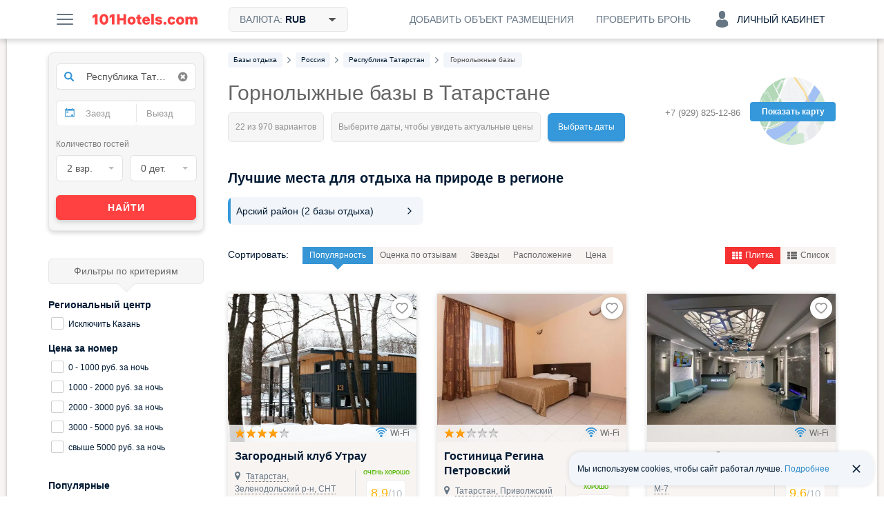

--- FILE ---
content_type: text/html; charset=UTF-8
request_url: https://101hotels.com/russia/region/respublika_tatarstan/ski_base
body_size: 87342
content:
<!DOCTYPE html>
<html lang="ru">
<head>
<title>Горнолыжные базы Татарстана - отдых в горах с прокатом, цены и фото 2026</title>
<meta name="description" content="Горнолыжные базы Татарстана: недорогое проживание на лоне природы с услугой проката и хранения лыж." />
<meta charset="UTF-8">
<meta http-equiv="X-UA-Compatible" content="IE=edge">
<meta http-equiv='Content-Type' content='text/html; charset=utf-8' />
<meta name="referrer" content="origin-when-cross-origin"/>

<meta property="og:title" content="Найти горнолыжные базы в Татарстане? Легко!" />
<meta property="og:description" content="Здесь только выгодные предложения и цены напрямую от владельцев!" />
<meta property="og:image" content="https://s.101hotelscdn.ru/uploads/image/hotel_image/650136/5000858.jpg" />
    <meta property="og:image:alt" content="Республика Татарстан" />
<meta property="og:url" content="https://101hotels.com/russia/region/respublika_tatarstan/ski_base" />

<meta property="og:site_name" content="101Hotels.com">
<meta property="og:email" content="site@101hotels.com" />
<meta property="og:locale" content="ru_RU" />
<meta property="og:type" content="website" />

<meta name="viewport" content="width=1024"/>
<!--<meta name="apple-mobile-web-app-capable" content="yes"/>-->
<!--<meta name="apple-mobile-web-app-status-bar-style" content="black"/>-->
<meta name='yandex-verification' content='7b316a493c497238' />
<link href="https://s.101hotelscdn.ru" rel="preconnect" crossorigin />
<link rel="icon" href="/images/new_version/icon.svg" type="image/svg+xml">
<link rel="icon" href="/images/new_version/fav-192.png" type="image/png" sizes="192x192">
<link rel="icon" href="/images/new_version/favicon.ico" sizes="any">
<link rel="apple-touch-icon" href="/images/new_version/apple-touch-icon.png" type="image/png">
	<link rel="canonical" href="https://101hotels.com/russia/region/respublika_tatarstan/ski_base"/>
<link rel="alternate" media="only screen and (max-width: 640px)" href="https://m.101hotels.com/russia/region/respublika_tatarstan/ski_base"/>
    <link rel="stylesheet" href="/css/new_version/components/cookie-banner.css?id=2cae2514f03a95a69425ee66cf0bc91d3da5d6c4" type="text/css" />
    <link rel="stylesheet" href="/css/new_version/components/default/direction-cards.css?id=c0cf74e5c966a6c5003cefe294cf42dff7ce05b1" type="text/css" />
    <link rel="stylesheet" href="/css/new_version/components/destinations-roll-list.css?id=cf7994f472926ceaae1d5d039e57e00ab77bb1b9" type="text/css" />
<link href="/css/new_version/vendor.css?id=5f53be131a05b8fffe70c36d52bd729720bc28ec" rel="stylesheet" />
<link href="/css/new_version/variables.css?id=2cae2514f03a95a69425ee66cf0bc91d3da5d6c4" rel="stylesheet">
<link href="/css/new_version/components/default/buttons.css?id=9d8adc52ff4b40f940acda13e5af90c06a0073bc" rel="stylesheet">
<link href="/css/new_version/components/default/buttons-additional.css?id=072b67884b07b6221f74c31b636c92ecbe2d80d7" rel="stylesheet">
<link href="/css/new_version/components/default/labels.css?id=e015cbd8221186abf5056cd9ffae5da9a3b88305" rel="stylesheet">
<link href="/css/new_version/components/default/links.css?id=93b40f1a03a36613d6d74da54c86cd7417751f80" rel="stylesheet">
<link href="/css/new_version/components/qtip.css?id=49da4ef51b81bd5648c87b9d8ba900e0dab95ded" rel="stylesheet">
    <link href="/css/new_version/components/placeholder-preloader.css?id=7e30a225da7980a954ca0c3edaeed5258acad704" rel="stylesheet">
    <link href="/css/new_version/components/old-combo-hotels.css?id=615060a82c885eb5439eb345a64dd7b04e889b87" rel="stylesheet">
    <link href="/css/new_version/components/small-preloader.css?id=fffea506a6afc3cd789166a37a3cd75633168a3b" rel="stylesheet">
<link href="/css/new_version/components/auth-form.css?id=b842dcb257dc62f27e9f86afd93d64f20bd24097" rel="stylesheet">
<link href="/css/new_version/components/unavailable-auth.css?id=fd72ccb5c713a569ee0be4062d47cf739c904623" rel="stylesheet">
<link href="/css/new_version/styles.css?id=e015cbd8221186abf5056cd9ffae5da9a3b88305" rel="stylesheet">
<link href="/css/new_version/splide-default.min.css?id=b36fe02a687f69d9210d3195dcc13d9e6088f36b" rel="stylesheet">
<!--[if IE 8]>
<link href="/css/new_version/IE8.css?id=5f53be131a05b8fffe70c36d52bd729720bc28ec" rel="stylesheet">
<![endif]-->
    <!-- Google Tag Manager -->
    <script>
        window.dataLayer = window.dataLayer || [];
        window.dataLayer.push({
            event: 'content_groups',
             content_group1: "Республика Татарстан, Россия",             content_group2: "Страница региона: SEO подборка",             content_group3: "Holiday hotels Russia",                         content_group5: "false",                                });
    </script>
    <script>(function(w,d,s,l,i){w[l]=w[l]||[];w[l].push({'gtm.start':
    new Date().getTime(),event:'gtm.js'});var f=d.getElementsByTagName(s)[0],
    j=d.createElement(s),dl=l!='dataLayer'?'&l='+l:'';j.async=true;j.src=
    'https://www.googletagmanager.com/gtm.js?id='+i+dl;f.parentNode.insertBefore(j,f);
    })(window,document,'script','dataLayer','GTM-KT5JDC55');</script>
    <!-- End Google Tag Manager -->
	<script type="text/javascript" src="https://ajax.googleapis.com/ajax/libs/jquery/1.11.2/jquery.min.js"></script>
	<script type="text/javascript" src="https://ajax.googleapis.com/ajax/libs/jqueryui/1.11.3/jquery-ui.min.js"></script>
	<script type="text/javascript" src="https://ajax.googleapis.com/ajax/libs/jqueryui/1.10.3/i18n/jquery.ui.datepicker-ru.min.js"></script>
	<script type="text/javascript" src="/js/new_version/vendor/jquery-ui.extension.js"></script>
	<script type="text/javascript" src="/js/new_version/jquery.migrate.js"></script>
	<script type="text/javascript" src="/js/new_version/vendor/modernizr.custom.js"></script>
	<script type="text/javascript" src="/js/new_version/vendor/jquery.selectric.js?id=232522399224"></script>
	<script type="text/javascript" src="/js/new_version/vendor/jquery.mCustomScrollbar.min.js"></script>
	<script type="text/javascript" src="/js/jquery.cookie.js"></script>
	<script type="text/javascript" src="/js/new_version/vendor/jquery.storageapi.min.js"></script>
    <script type="text/javascript" src="/js/new_version/vendor/splide.min.js?id=b36fe02a687f69d9210d3195dcc13d9e6088f36b"></script>
	<script type="text/javascript" src="/js/new_version/core-app.js?id=45703c264b031d353b04903a9935b42a35a0615c"></script>
	<script type="text/javascript" src="/js/new_version/scripts.js?id=c0cf74e5c966a6c5003cefe294cf42dff7ce05b1"></script>
	<script type="text/javascript" src="/js/new_version/scrollPagination.101hotels.js"></script>
	<script type="text/javascript" src="/js/new_version/share.101hotels.js?id=ee8cbb184f0f"></script>
	<script type="text/javascript" src="/js/new_version/vendor/hammer.min.js"></script>
	    	
    <script>
        window.recapchaReady = false;
        var ReCaptchaCallbackV3 = function() {
            window.recapchaReady = true;
        };
        window.sitekey = "6LeHG5QeAAAAAFnhySB6rrOMJMuFXeY96tCtM-J5";
        window.captchaType = 'google';
    </script>
        <script src="https://www.google.com/recaptcha/api.js?onload=ReCaptchaCallbackV3&hl=ru&render=explicit" async defer></script>
    <style>.grecaptcha-badge{display:none !important;}</style>
        <script type="text/javascript">
        function defaultImage(img) {
			if (img.src && img.src.indexOf('bstatic') > -1) {
				img.src = '/images/new_version/default-image.jpg';
				var parent = img.closest('a');
				if (parent && parent.getAttribute('href').indexOf('bstatic') > -1) {
					parent.setAttribute('href', '/images/new_version/default-image.jpg');
				}
			}
		}
    </script>
</head>

<body >
		<div id="layout">

        
				<div class="header">
	<div class="header__inner container clearfix">
        <div class="header__button menu-button pull-left js-slide-menu-toggle"></div>

		<a href="/" title="Бесплатное бронирование гостиниц - 101Hotels.com" class="logo pull-left">
                        <img src="/images/new_version/logo.svg" alt="Бесплатное бронирование гостиниц - 101Hotels.com" class="logo__image">
        </a>
                        <div id="currencies_dropdown" class="currencies dropdown pull-left">
            <div class="header__button header__button--filled header__button--bordered currencies__button dropdown__toggle">
                <span class="header__button-text">
                    Валюта: <span class="currencies__current">RUB</span>
                    <svg class="currencies__icon-caret-down" aria-hidden="true" focusable="false"><use xlink:href="/images/new_version/svg-sprite.svg#icon-caret-down"></use></svg>                </span>
            </div>
            <div class="dropdown__menu currencies__list">
                                <ul class="currencies__column unstyled">
                                            <li class="currencies__item">
                            <a href="#" class="currencies__currency text-ellipsis" data-currency-code="ALL">ALL - Лек</a>
                        </li>
                                            <li class="currencies__item">
                            <a href="#" class="currencies__currency text-ellipsis" data-currency-code="BHD">BHD - Бахрейнский динар</a>
                        </li>
                                            <li class="currencies__item">
                            <a href="#" class="currencies__currency text-ellipsis" data-currency-code="AMD">AMD - Армянский драм</a>
                        </li>
                                            <li class="currencies__item">
                            <a href="#" class="currencies__currency text-ellipsis" data-currency-code="KHR">KHR - Риель</a>
                        </li>
                                            <li class="currencies__item">
                            <a href="#" class="currencies__currency text-ellipsis" data-currency-code="CAD">CAD - Канадский доллар</a>
                        </li>
                                            <li class="currencies__item">
                            <a href="#" class="currencies__currency text-ellipsis" data-currency-code="LKR">LKR - Шри-Ланкийская рупия</a>
                        </li>
                                            <li class="currencies__item">
                            <a href="#" class="currencies__currency text-ellipsis" data-currency-code="CNY">CNY - Юань</a>
                        </li>
                                            <li class="currencies__item">
                            <a href="#" class="currencies__currency text-ellipsis" data-currency-code="HRK">HRK - Хорватская куна</a>
                        </li>
                                            <li class="currencies__item">
                            <a href="#" class="currencies__currency text-ellipsis" data-currency-code="CZK">CZK - Чешская крона</a>
                        </li>
                                            <li class="currencies__item">
                            <a href="#" class="currencies__currency text-ellipsis" data-currency-code="DKK">DKK - Датская крона</a>
                        </li>
                                            <li class="currencies__item">
                            <a href="#" class="currencies__currency text-ellipsis" data-currency-code="DOP">DOP - Доминиканское песо</a>
                        </li>
                                            <li class="currencies__item">
                            <a href="#" class="currencies__currency text-ellipsis" data-currency-code="HKD">HKD - Гонконгский доллар</a>
                        </li>
                                            <li class="currencies__item">
                            <a href="#" class="currencies__currency text-ellipsis" data-currency-code="HUF">HUF - Форинт</a>
                        </li>
                                            <li class="currencies__item">
                            <a href="#" class="currencies__currency text-ellipsis" data-currency-code="ISK">ISK - Исландская крона</a>
                        </li>
                                            <li class="currencies__item">
                            <a href="#" class="currencies__currency text-ellipsis" data-currency-code="INR">INR - Индийская рупия</a>
                        </li>
                                            <li class="currencies__item">
                            <a href="#" class="currencies__currency text-ellipsis" data-currency-code="IDR">IDR - Рупия</a>
                        </li>
                                            <li class="currencies__item">
                            <a href="#" class="currencies__currency text-ellipsis" data-currency-code="ILS">ILS - Новый израильский шекель</a>
                        </li>
                                            <li class="currencies__item">
                            <a href="#" class="currencies__currency text-ellipsis" data-currency-code="JMD">JMD - Ямайский доллар</a>
                        </li>
                                            <li class="currencies__item">
                            <a href="#" class="currencies__currency text-ellipsis" data-currency-code="JPY">JPY - Иена</a>
                        </li>
                                            <li class="currencies__item">
                            <a href="#" class="currencies__currency text-ellipsis" data-currency-code="KZT">KZT - Тенге</a>
                        </li>
                                            <li class="currencies__item">
                            <a href="#" class="currencies__currency text-ellipsis" data-currency-code="JOD">JOD - Иорданский динар</a>
                        </li>
                                            <li class="currencies__item">
                            <a href="#" class="currencies__currency text-ellipsis" data-currency-code="KRW">KRW - Вона</a>
                        </li>
                                            <li class="currencies__item">
                            <a href="#" class="currencies__currency text-ellipsis" data-currency-code="KGS">KGS - Сом</a>
                        </li>
                                            <li class="currencies__item">
                            <a href="#" class="currencies__currency text-ellipsis" data-currency-code="MYR">MYR - Малайзийский ринггит</a>
                        </li>
                                            <li class="currencies__item">
                            <a href="#" class="currencies__currency text-ellipsis" data-currency-code="MVR">MVR - Руфия</a>
                        </li>
                                            <li class="currencies__item">
                            <a href="#" class="currencies__currency text-ellipsis" data-currency-code="MUR">MUR - Маврикийская рупия</a>
                        </li>
                                            <li class="currencies__item">
                            <a href="#" class="currencies__currency text-ellipsis" data-currency-code="MXN">MXN - Мексиканское песо</a>
                        </li>
                                            <li class="currencies__item">
                            <a href="#" class="currencies__currency text-ellipsis" data-currency-code="MDL">MDL - Молдавский лей</a>
                        </li>
                                            <li class="currencies__item">
                            <a href="#" class="currencies__currency text-ellipsis" data-currency-code="MAD">MAD - Марокканский дирхам</a>
                        </li>
                                            <li class="currencies__item">
                            <a href="#" class="currencies__currency text-ellipsis" data-currency-code="OMR">OMR - Оманский риал</a>
                        </li>
                                            <li class="currencies__item">
                            <a href="#" class="currencies__currency text-ellipsis" data-currency-code="NOK">NOK - Норвежская крона</a>
                        </li>
                                            <li class="currencies__item">
                            <a href="#" class="currencies__currency text-ellipsis" data-currency-code="PEN">PEN - Новый соль</a>
                        </li>
                                            <li class="currencies__item">
                            <a href="#" class="currencies__currency text-ellipsis" data-currency-code="PHP">PHP - Филиппинское песо</a>
                        </li>
                                            <li class="currencies__item">
                            <a href="#" class="currencies__currency text-ellipsis" data-currency-code="QAR">QAR - Катарский риал</a>
                        </li>
                                            <li class="currencies__item currencies__item--selected">
                            <a href="#" class="currencies__currency text-ellipsis" data-currency-code="RUB">RUB - Российский рубль</a>
                        </li>
                                            <li class="currencies__item">
                            <a href="#" class="currencies__currency text-ellipsis" data-currency-code="SCR">SCR - Сейшельская рупия</a>
                        </li>
                                            <li class="currencies__item">
                            <a href="#" class="currencies__currency text-ellipsis" data-currency-code="SGD">SGD - Сингапурский доллар</a>
                        </li>
                                            <li class="currencies__item">
                            <a href="#" class="currencies__currency text-ellipsis" data-currency-code="VND">VND - Донг</a>
                        </li>
                                            <li class="currencies__item">
                            <a href="#" class="currencies__currency text-ellipsis" data-currency-code="SEK">SEK - Шведская крона</a>
                        </li>
                                            <li class="currencies__item">
                            <a href="#" class="currencies__currency text-ellipsis" data-currency-code="CHF">CHF - Швейцарский франк</a>
                        </li>
                                            <li class="currencies__item">
                            <a href="#" class="currencies__currency text-ellipsis" data-currency-code="THB">THB - Бат</a>
                        </li>
                                            <li class="currencies__item">
                            <a href="#" class="currencies__currency text-ellipsis" data-currency-code="AED">AED - Дирхам (ОАЭ)</a>
                        </li>
                                            <li class="currencies__item">
                            <a href="#" class="currencies__currency text-ellipsis" data-currency-code="TND">TND - Тунисский динар</a>
                        </li>
                                            <li class="currencies__item">
                            <a href="#" class="currencies__currency text-ellipsis" data-currency-code="MKD">MKD - Денар</a>
                        </li>
                                            <li class="currencies__item">
                            <a href="#" class="currencies__currency text-ellipsis" data-currency-code="EGP">EGP - Египетский фунт</a>
                        </li>
                                            <li class="currencies__item">
                            <a href="#" class="currencies__currency text-ellipsis" data-currency-code="TZS">TZS - Танзанийский шиллинг</a>
                        </li>
                                            <li class="currencies__item">
                            <a href="#" class="currencies__currency text-ellipsis" data-currency-code="UZS">UZS - Узбекский сум</a>
                        </li>
                                            <li class="currencies__item">
                            <a href="#" class="currencies__currency text-ellipsis" data-currency-code="RSD">RSD - Сербский динар</a>
                        </li>
                                            <li class="currencies__item">
                            <a href="#" class="currencies__currency text-ellipsis" data-currency-code="AZN">AZN - Азербайджанский манат</a>
                        </li>
                                            <li class="currencies__item">
                            <a href="#" class="currencies__currency text-ellipsis" data-currency-code="RON">RON - Новый румынский лей</a>
                        </li>
                                            <li class="currencies__item">
                            <a href="#" class="currencies__currency text-ellipsis" data-currency-code="TRY">TRY - Турецкая лира</a>
                        </li>
                                            <li class="currencies__item">
                            <a href="#" class="currencies__currency text-ellipsis" data-currency-code="TJS">TJS - Сомони</a>
                        </li>
                                            <li class="currencies__item">
                            <a href="#" class="currencies__currency text-ellipsis" data-currency-code="BAM">BAM - Конвертируемая марка</a>
                        </li>
                                            <li class="currencies__item">
                            <a href="#" class="currencies__currency text-ellipsis" data-currency-code="UAH">UAH - Гривна</a>
                        </li>
                                            <li class="currencies__item">
                            <a href="#" class="currencies__currency text-ellipsis" data-currency-code="GEL">GEL - Лари</a>
                        </li>
                                            <li class="currencies__item">
                            <a href="#" class="currencies__currency text-ellipsis" data-currency-code="PLN">PLN - Злотый</a>
                        </li>
                                            <li class="currencies__item">
                            <a href="#" class="currencies__currency text-ellipsis" data-currency-code="BRL">BRL - Бразильский реал</a>
                        </li>
                                            <li class="currencies__item">
                            <a href="#" class="currencies__currency text-ellipsis" data-currency-code="USD">USD - Доллар США</a>
                        </li>
                                            <li class="currencies__item">
                            <a href="#" class="currencies__currency text-ellipsis" data-currency-code="EUR">EUR - Евро</a>
                        </li>
                                            <li class="currencies__item">
                            <a href="#" class="currencies__currency text-ellipsis" data-currency-code="BYN">BYN - Белорусский рубль</a>
                        </li>
                                    </ul>
            </div>
        </div>
        
        
        
            
            <div class="account dropdown pull-right">
                <div class="header__button header__button--account js-ac-popup-button header__button--account-empty">
                                            <span class="icon-svg account-icon-svg"></span>
                        <span>Личный кабинет</span>
                                    </div>

                            </div>

            <div class="check-reservation-button dropdown pull-right">
                                <div class="header__button dropdown__toggle">
                    <span class="header__button-text">Проверить бронь</span>
                </div>
                                <div class="dropdown__menu dropdown__menu--bottom dropdown__menu--right">
                    <div class="check-reservation">
    <div class="check-reservation__header">Проверка брони</div>
    <form action="https://secure.101hotels.com/booking/information" class="check-reservation__form">
        <fieldset>
            <div class="form-group">
                <label for="number" class="sr-only">Номер брони:</label>
                <input type="text" name="number" class="check-reservation__number form-control required" placeholder="Номер брони">
            </div>
            <div class="form-group">
                <label for="pincode" class="sr-only">ПИН-код:</label>
                <input type="text" name="pincode" class="check-reservation__pincode form-control required" placeholder="ПИН-код" autocomplete="off">
            </div>
        </fieldset>
        <div class="check-reservation__errors"></div>
        <button type="submit" class="button button-primary check-reservation__submit">Проверить бронь</button>
    </form>
</div>                </div>
            </div>
			<a href="https://secure.101hotels.com/join" class="pull-right js-registration-trigger" target="_blank" data-type="Cliсk_button">
                <div class="header__button">
                    <span class="header__button-text">Добавить объект размещения</span>
                </div>
            </a>
        	</div>
</div>

				
        		<div id="main" class="clearfix">
        
			<div id="content">
				<div id="content-inner" class="clearfix">
																	<div id="breadcrumbs"><nav>
    <ul class="breadcrumbs-list" itemscope itemtype="https://schema.org/BreadcrumbList">
                
                                            <li itemprop="itemListElement" itemscope itemtype="https://schema.org/ListItem" class="breadcrumb__item">
                    <a itemprop="item" href="https://101hotels.com/countries/recreation_base"  class="breadcrumb__link">
                        <span itemprop="name" class="breadcrumb__text">
                            <span class="hidden">➤ </span>
                            Базы отдыха                        </span>
                    </a>
                    <meta itemprop="position" content="1" />
                </li>
                                        <li class="breadcrumb__separator"><!--noindex--><i class="fa fa-angle-right"></i><!--/noindex--></li>
                    
                                            <li itemprop="itemListElement" itemscope itemtype="https://schema.org/ListItem" class="breadcrumb__item">
                    <a itemprop="item" href="https://101hotels.com/russia/filter/recreation_base"  class="breadcrumb__link">
                        <span itemprop="name" class="breadcrumb__text">
                            <span class="hidden">➤ </span>
                            Россия                        </span>
                    </a>
                    <meta itemprop="position" content="2" />
                </li>
                                        <li class="breadcrumb__separator"><!--noindex--><i class="fa fa-angle-right"></i><!--/noindex--></li>
                    
                                            <li itemprop="itemListElement" itemscope itemtype="https://schema.org/ListItem" class="breadcrumb__item">
                    <a itemprop="item" href="https://101hotels.com/russia/region/respublika_tatarstan/recreation_base"  class="breadcrumb__link">
                        <span itemprop="name" class="breadcrumb__text">
                            <span class="hidden">➤ </span>
                            Республика Татарстан                        </span>
                    </a>
                    <meta itemprop="position" content="3" />
                </li>
                                        <li class="breadcrumb__separator"><!--noindex--><i class="fa fa-angle-right"></i><!--/noindex--></li>
                    
                                            <li itemprop="itemListElement" itemscope itemtype="https://schema.org/ListItem" class="breadcrumb__item breadcrumb__item_active">
                    <a itemprop="item" href="https://101hotels.com/russia/region/respublika_tatarstan/ski_base#a"  class="breadcrumb__link">
                        <span itemprop="name" class="breadcrumb__text">
                            <span class="hidden">➤ </span>
                            Горнолыжные базы                        </span>
                    </a>
                    <meta itemprop="position" content="4" />
                </li>
                                    </ul>
</nav>
</div>
					
                                            <div class="hotels-map js-view-map disabled">
                            <span class="hotels-map-icon"></span>
                            <span class="hotels-map-text">Показать карту</span>
                        </div>
                                                                	<div class="phone-panel phone-panel_right">
		<div class="phone-number phone-number-dimmed">
							<div>+7 (929) 825-12-86</div>
					</div>
        	</div>
                    

										
<div class="page-title right-panel-contains">
	<h1>Горнолыжные базы в Татарстане</h1>
            <div class="found-variants with-spinner"><!--
 --><div class="found-variants__found"><!--
     --><span class="loader-spinner"></span><!--
     --><span class="caption" data-text="22 из 970 вариантов"></span><!--
 --></div><!--
 --><div class="found-variants__selected"><!--
                 --><span class="caption" data-text="Выберите даты, чтобы увидеть актуальные цены"></span><!--
         --></div><!--
 --><div class="found-variants__button">
        <a class="change_date" href="#">Выбрать даты</a>
    </div>
</div>

</div>

	

	<div class="new-destinations-roll-list " >
    <div class="heading">
        <h2>Лучшие места для отдыха на природе в регионе</h2>
            </div>
    <div class="short-list shown-list-js">
                    <div class="direction-cards direction-cards_triple">
                    <a class="direction-card" href="/russia/region/arskiy_rayon/recreation_base">
                <div class="direction-card__item">
                    <div class="direction-card__description">
                        <div class="direction-card__title">Арский район                                                <span class="direction-card__count"> (2  базы отдыха)</span>
                                                </div>
                    </div>
                    <svg>
                        <use href="/images/adaptive/svg/general/chevron-right-rounded.svg#pri"></use>
                    </svg>
                </div>
            </a>
            </div>
        </div>
    <div class="list" style="display: none;">
                    <div class="direction-cards direction-cards_triple">
                    <a class="direction-card" href="/russia/region/arskiy_rayon/recreation_base">
                <div class="direction-card__item">
                    <div class="direction-card__description">
                        <div class="direction-card__title">Арский район                                                <span class="direction-card__count"> (2  базы отдыха)</span>
                                                </div>
                    </div>
                    <svg>
                        <use href="/images/adaptive/svg/general/chevron-right-rounded.svg#pri"></use>
                    </svg>
                </div>
            </a>
            </div>
        </div>
</div>


<div class="list-layout">
                   <span class='page_type' data-page-type='seo' type="hidden"></span>
            	<div class="tool-box clearfix">
				<div class="sort-box pull-left disabled">
			<ul class="sort-by unstyled clearfix">
				<li class="label">Сортировать: </li>
				<li class="sort-by-type"><a href="javascript:void(0);">Популярность</a></li>
				<li class="sort-by-rating"><a href="javascript:void(0);">Оценка по отзывам</a></li>
				<li class="sort-by-stars"><a href="javascript:void(0);">Звезды<span class="sorting-dir-icon fa fa-caret-up"></span></a></li>
				<li class="sort-by-distance"><a href="javascript:void(0);">Расположение</a></li>
                <li class="sort-by-in_time" style="display: none;"><a href="javascript:void(0);">Время заезда</a></li>
				<li class="sort-by-min_price"><a href="javascript:void(0);">Цена<span class="sorting-dir-icon fa fa-caret-up icon-arrow-up"></span></a></li>
			</ul>
		</div>
		        <div class="view-box pull-right js-view_box disabled">
            <ul class="view unstyled clearfix">
                <li class="view-grid js-view-grid active"><a href="javascript:void(0);"><span class="fa fa-th"></span>Плитка</a></li>
                <li class="view-list js-view-list"><a href="javascript:void(0);"><span class="fa fa-th-list"></span>Список</a></li>
            </ul>
        </div>
	</div>

	<div class="items-container" id="search_results_table" data-ad_positions="[]"  data-meal_types="{&quot;1&quot;:{&quot;id&quot;:&quot;1&quot;,&quot;name&quot;:&quot;\u0417\u0430\u0432\u0442\u0440\u0430\u043a \u0432\u043a\u043b\u044e\u0447\u0451\u043d&quot;,&quot;description&quot;:&quot;\u0417\u0430\u0432\u0442\u0440\u0430\u043a \u0432\u043a\u043b\u044e\u0447\u0435\u043d&quot;,&quot;language&quot;:&quot;rus&quot;,&quot;category_id&quot;:&quot;1&quot;},&quot;2&quot;:{&quot;id&quot;:&quot;2&quot;,&quot;name&quot;:&quot;\u0412\u043a\u043b\u044e\u0447\u0451\u043d \u0437\u0430\u0432\u0442\u0440\u0430\u043a \u0438 \u0443\u0436\u0438\u043d&quot;,&quot;description&quot;:&quot;\u0412\u043a\u043b\u044e\u0447\u0435\u043d \u0437\u0430\u0432\u0442\u0440\u0430\u043a \u0438 \u0443\u0436\u0438\u043d&quot;,&quot;language&quot;:&quot;rus&quot;,&quot;category_id&quot;:&quot;2&quot;},&quot;3&quot;:{&quot;id&quot;:&quot;3&quot;,&quot;name&quot;:&quot;\u0412\u043a\u043b\u044e\u0447\u0451\u043d \u0437\u0430\u0432\u0442\u0440\u0430\u043a \u0438 \u043e\u0431\u0435\u0434&quot;,&quot;description&quot;:&quot;\u0412\u043a\u043b\u044e\u0447\u0435\u043d \u0437\u0430\u0432\u0442\u0440\u0430\u043a \u0438 \u043e\u0431\u0435\u0434&quot;,&quot;language&quot;:&quot;rus&quot;,&quot;category_id&quot;:&quot;2&quot;},&quot;4&quot;:{&quot;id&quot;:&quot;4&quot;,&quot;name&quot;:&quot;\u0412\u043a\u043b\u044e\u0447\u0451\u043d \u0437\u0430\u0432\u0442\u0440\u0430\u043a, \u043e\u0431\u0435\u0434 \u0438 \u0443\u0436\u0438\u043d&quot;,&quot;description&quot;:&quot;\u0412\u043a\u043b\u044e\u0447\u0435\u043d \u0437\u0430\u0432\u0442\u0440\u0430\u043a, \u043e\u0431\u0435\u0434 \u0438 \u0443\u0436\u0438\u043d&quot;,&quot;language&quot;:&quot;rus&quot;,&quot;category_id&quot;:&quot;3&quot;},&quot;5&quot;:{&quot;id&quot;:&quot;5&quot;,&quot;name&quot;:&quot;\u0412\u0441\u0451 \u0432\u043a\u043b\u044e\u0447\u0435\u043d\u043e&quot;,&quot;description&quot;:&quot;\u0412 \u0441\u0442\u043e\u0438\u043c\u043e\u0441\u0442\u044c \u043d\u043e\u043c\u0435\u0440\u0430 \u043f\u043e\u043b\u043d\u043e\u0441\u0442\u044c\u044e \u0432\u0445\u043e\u0434\u0438\u0442 \u043f\u0438\u0442\u0430\u043d\u0438\u0435, \u0430 \u0442\u0430\u043a\u0436\u0435 \u043d\u0435\u043a\u043e\u0442\u043e\u0440\u044b\u0435 \u043d\u0430\u043f\u0438\u0442\u043a\u0438&quot;,&quot;language&quot;:&quot;rus&quot;,&quot;category_id&quot;:&quot;4&quot;},&quot;6&quot;:{&quot;id&quot;:&quot;6&quot;,&quot;name&quot;:&quot;\u0417\u0430\u0432\u0442\u0440\u0430\u043a \u00ab\u0448\u0432\u0435\u0434\u0441\u043a\u0438\u0439 \u0441\u0442\u043e\u043b\u00bb \u0432\u043a\u043b\u044e\u0447\u0451\u043d&quot;,&quot;description&quot;:&quot;\u0412\u043a\u043b\u044e\u0447\u0435\u043d \u0437\u0430\u0432\u0442\u0440\u0430\u043a \u00ab\u0448\u0432\u0435\u0434\u0441\u043a\u0438\u0439 \u0441\u0442\u043e\u043b\u00bb&quot;,&quot;language&quot;:&quot;rus&quot;,&quot;category_id&quot;:&quot;1&quot;},&quot;7&quot;:{&quot;id&quot;:&quot;7&quot;,&quot;name&quot;:&quot;\u0417\u0430\u0432\u0442\u0440\u0430\u043a \u00ab\u043a\u043e\u043d\u0442\u0438\u043d\u0435\u043d\u0442\u0430\u043b\u044c\u043d\u044b\u0439\u00bb \u0432\u043a\u043b\u044e\u0447\u0451\u043d&quot;,&quot;description&quot;:&quot;\u0412\u043a\u043b\u044e\u0447\u0435\u043d \u043a\u043e\u043d\u0442\u0438\u043d\u0435\u043d\u0442\u0430\u043b\u044c\u043d\u044b\u0439 \u0437\u0430\u0432\u0442\u0440\u0430\u043a&quot;,&quot;language&quot;:&quot;rus&quot;,&quot;category_id&quot;:&quot;1&quot;},&quot;8&quot;:{&quot;id&quot;:&quot;8&quot;,&quot;name&quot;:&quot;\u0412\u043a\u043b\u044e\u0447\u0451\u043d \u043e\u0431\u0435\u0434 \u0438 \u0443\u0436\u0438\u043d&quot;,&quot;description&quot;:&quot;\u0412\u043a\u043b\u044e\u0447\u0435\u043d \u043e\u0431\u0435\u0434 \u0438 \u0443\u0436\u0438\u043d&quot;,&quot;language&quot;:&quot;rus&quot;,&quot;category_id&quot;:&quot;2&quot;},&quot;9&quot;:{&quot;id&quot;:&quot;9&quot;,&quot;name&quot;:&quot;\u0423\u0436\u0438\u043d \u0432\u043a\u043b\u044e\u0447\u0451\u043d&quot;,&quot;description&quot;:&quot;\u0412\u043a\u043b\u044e\u0447\u0435\u043d \u0443\u0436\u0438\u043d&quot;,&quot;language&quot;:&quot;rus&quot;,&quot;category_id&quot;:&quot;2&quot;},&quot;10&quot;:{&quot;id&quot;:&quot;10&quot;,&quot;name&quot;:&quot;\u041e\u0431\u0435\u0434 \u0432\u043a\u043b\u044e\u0447\u0451\u043d&quot;,&quot;description&quot;:&quot;\u0412\u043a\u043b\u044e\u0447\u0435\u043d \u043e\u0431\u0435\u0434&quot;,&quot;language&quot;:&quot;rus&quot;,&quot;category_id&quot;:&quot;2&quot;}}" >
        
<!--noindex-->

<div class="loader-overlay hidden with_info" data-info_blocks_count="12" data-init_show="0">
    <div class="loader-inner">
        <div class="loader"></div>
        <div class="loader-text">
            <div class="loader-text__part" data-text="Проверка наличия свободных номеров"></div>
            <div class="loader-text__part" data-text="Пожалуйста, подождите."></div>
        </div>
    </div>
</div>

<div class="loader-info-overlay">
    <div class="loader-inner">

        <div class="preloader-info-carousel splide">
            <div class="splide__track">
                <div class="splide__list">
                                                    <div class="splide__slide">
                                    <div class="preloader-info-item preloader-info-item-0">
                                        <div class="loader-img-outer">
                                            <div class="loader-background">
                                            </div>
                                            <div class="loader-img-container">
                                                <div class="loader-img preloader-info-img loader-img-0" style="background-image:url('https://101hotels.com/images/preloader_info/sanatorium_2.png')">
                                                </div>
                                            </div>
                                        </div>
                                        <div class="preloader-text-container loader-text-0">
                                            <div class="preloader-title" data-text="Как снять стресс"></div>
                                            <div class="preloader-text" data-text="При посещении санатория человек избавляется от 90% стресса."></div>
                                        </div>
                                    </div>
                                </div>
                                                            <div class="splide__slide">
                                    <div class="preloader-info-item preloader-info-item-1">
                                        <div class="loader-img-outer">
                                            <div class="loader-background">
                                            </div>
                                            <div class="loader-img-container">
                                                <div class="loader-img preloader-info-img loader-img-1" style="background-image:url('https://101hotels.com/images/preloader_info/hostels.png')">
                                                </div>
                                            </div>
                                        </div>
                                        <div class="preloader-text-container loader-text-1">
                                            <div class="preloader-title" data-text="Все хостелы мира"></div>
                                            <div class="preloader-text" data-text="Всего в мире около 5 тысяч хостелов! Каждый год их посещает 31 миллион туристов!"></div>
                                        </div>
                                    </div>
                                </div>
                                                            <div class="splide__slide">
                                    <div class="preloader-info-item preloader-info-item-2">
                                        <div class="loader-img-outer">
                                            <div class="loader-background">
                                            </div>
                                            <div class="loader-img-container">
                                                <div class="loader-img preloader-info-img loader-img-2" style="background-image:url('https://101hotels.com/images/preloader_info/ski_in_dubai.png')">
                                                </div>
                                            </div>
                                        </div>
                                        <div class="preloader-text-container loader-text-2">
                                            <div class="preloader-title" data-text="Самая южная лыжная трасса"></div>
                                            <div class="preloader-text" data-text="Самая южная в мире зимняя трасса находится в ОАЭ. На спуске используют 6000 тонн искусственного снега."></div>
                                        </div>
                                    </div>
                                </div>
                                                            <div class="splide__slide">
                                    <div class="preloader-info-item preloader-info-item-3">
                                        <div class="loader-img-outer">
                                            <div class="loader-background">
                                            </div>
                                            <div class="loader-img-container">
                                                <div class="loader-img preloader-info-img loader-img-3" style="background-image:url('https://101hotels.com/images/preloader_info/sanatorium_1.png')">
                                                </div>
                                            </div>
                                        </div>
                                        <div class="preloader-text-container loader-text-3">
                                            <div class="preloader-title" data-text="Путешествуйте с умом"></div>
                                            <div class="preloader-text" data-text="Путешествия благоприятно влияют на работу головного мозга!"></div>
                                        </div>
                                    </div>
                                </div>
                                                            <div class="splide__slide">
                                    <div class="preloader-info-item preloader-info-item-4">
                                        <div class="loader-img-outer">
                                            <div class="loader-background">
                                            </div>
                                            <div class="loader-img-container">
                                                <div class="loader-img preloader-info-img loader-img-4" style="background-image:url('https://101hotels.com/images/preloader_info/hostel_india.png')">
                                                </div>
                                            </div>
                                        </div>
                                        <div class="preloader-text-container loader-text-4">
                                            <div class="preloader-title" data-text="Самые дешевые хостелы"></div>
                                            <div class="preloader-text" data-text="Хостелы Индии признаны самыми бюджетными."></div>
                                        </div>
                                    </div>
                                </div>
                                                            <div class="splide__slide">
                                    <div class="preloader-info-item preloader-info-item-5">
                                        <div class="loader-img-outer">
                                            <div class="loader-background">
                                            </div>
                                            <div class="loader-img-container">
                                                <div class="loader-img preloader-info-img loader-img-5" style="background-image:url('https://101hotels.com/images/preloader_info/most_expensive_hotel.png')">
                                                </div>
                                            </div>
                                        </div>
                                        <div class="preloader-text-container loader-text-5">
                                            <div class="preloader-title" data-text="Самый дорогой отель"></div>
                                            <div class="preloader-text" data-text="Самый дорогой отель находится в Женеве, стоимость суток достигает 83 000$."></div>
                                        </div>
                                    </div>
                                </div>
                                                            <div class="splide__slide">
                                    <div class="preloader-info-item preloader-info-item-6">
                                        <div class="loader-img-outer">
                                            <div class="loader-background">
                                            </div>
                                            <div class="loader-img-container">
                                                <div class="loader-img preloader-info-img loader-img-6" style="background-image:url('https://101hotels.com/images/preloader_info/hostel_england.png')">
                                                </div>
                                            </div>
                                        </div>
                                        <div class="preloader-text-container loader-text-6">
                                            <div class="preloader-title" data-text="Самые дорогие хостелы"></div>
                                            <div class="preloader-text" data-text="Хостелы Англии признаны самыми дорогими."></div>
                                        </div>
                                    </div>
                                </div>
                                                            <div class="splide__slide">
                                    <div class="preloader-info-item preloader-info-item-7">
                                        <div class="loader-img-outer">
                                            <div class="loader-background">
                                            </div>
                                            <div class="loader-img-container">
                                                <div class="loader-img preloader-info-img loader-img-7" style="background-image:url('https://101hotels.com/images/preloader_info/skier.png')">
                                                </div>
                                            </div>
                                        </div>
                                        <div class="preloader-text-container loader-text-7">
                                            <div class="preloader-title" data-text="Горнолыжные курорты"></div>
                                            <div class="preloader-text" data-text="Средняя скорость лыжника составляет 100 км/ч."></div>
                                        </div>
                                    </div>
                                </div>
                                                            <div class="splide__slide">
                                    <div class="preloader-info-item preloader-info-item-8">
                                        <div class="loader-img-outer">
                                            <div class="loader-background">
                                            </div>
                                            <div class="loader-img-container">
                                                <div class="loader-img preloader-info-img loader-img-8" style="background-image:url('https://101hotels.com/images/preloader_info/white_sea.png')">
                                                </div>
                                            </div>
                                        </div>
                                        <div class="preloader-text-container loader-text-8">
                                            <div class="preloader-title" data-text="Самое чистое море в России"></div>
                                            <div class="preloader-text" data-text="Самой чистой и прозрачной водой может похвастаться Белое море."></div>
                                        </div>
                                    </div>
                                </div>
                                                            <div class="splide__slide">
                                    <div class="preloader-info-item preloader-info-item-9">
                                        <div class="loader-img-outer">
                                            <div class="loader-background">
                                            </div>
                                            <div class="loader-img-container">
                                                <div class="loader-img preloader-info-img loader-img-9" style="background-image:url('https://101hotels.com/images/preloader_info/black_sea.png')">
                                                </div>
                                            </div>
                                        </div>
                                        <div class="preloader-text-container loader-text-9">
                                            <div class="preloader-title" data-text="Морские курорты России"></div>
                                            <div class="preloader-text" data-text="В августе поверхность Чёрного моря светится. Свечение создают водоросли ночесветки."></div>
                                        </div>
                                    </div>
                                </div>
                                                            <div class="splide__slide">
                                    <div class="preloader-info-item preloader-info-item-10">
                                        <div class="loader-img-outer">
                                            <div class="loader-background">
                                            </div>
                                            <div class="loader-img-container">
                                                <div class="loader-img preloader-info-img loader-img-10" style="background-image:url('https://101hotels.com/images/preloader_info/izmailovo.png')">
                                                </div>
                                            </div>
                                        </div>
                                        <div class="preloader-text-container loader-text-10">
                                            <div class="preloader-title" data-text="Крупнейший отель"></div>
                                            <div class="preloader-text" data-text="Крупнейший в мире отель — Измайлово в России. В нем могут разместиться более 7500 человек."></div>
                                        </div>
                                    </div>
                                </div>
                                                            <div class="splide__slide">
                                    <div class="preloader-info-item preloader-info-item-11">
                                        <div class="loader-img-outer">
                                            <div class="loader-background">
                                            </div>
                                            <div class="loader-img-container">
                                                <div class="loader-img preloader-info-img loader-img-11" style="background-image:url('https://101hotels.com/images/preloader_info/oldest_hotel.png')">
                                                </div>
                                            </div>
                                        </div>
                                        <div class="preloader-text-container loader-text-11">
                                            <div class="preloader-title" data-text="Старше всех"></div>
                                            <div class="preloader-text" data-text="Самый старый отель находится в Японии, он был построен в 717 году."></div>
                                        </div>
                                    </div>
                                </div>
                                            </div>
            </div>
        </div>
        <div class="current-info-text preloader-text-container">
            <div class='preloader-title'></div>
            <div class="preloader-text"></div>
        </div>
        <div class="loader-text">
            <div class="loader-text__part" data-text="Проверка наличия свободных номеров"></div>
            <div class="loader-text__part" data-text="Пожалуйста, подождите."></div>
        </div>
    </div>
</div>

<div class="placeholder-other-variants-preloader placeholder-other-variants-preloader--list"></div>
<div class="placeholder-partner-hotel-preloader placeholder-partner-hotel-preloader--list"></div>
<div class="placeholder-preloader placeholder-preloader--tiles"></div>
<!--/noindex-->








		<div class="hotels-not-found" style="display: none;">
					</div>
        <div class="hotel-search-wrapper">
            <div class="server-error-overlay">
    <div class="server-error-inner">
        <div class="server-error"></div>
        <div class="server-error-info">
            <div class="server-error-header" data-text="Что-то пошло не так..."></div>
            <div class="server-error-text" data-text="Не удалось получить результаты по вашему запросу"></div>
            <div class="server-error-text-wrap">
                <div class="server-error-text" data-text="Вы можете выбрать другие параметры запроса или "></div>
                <div class="server-error-button repeat-search-hotels-js" data-text="повторить поиск"></div>
            </div>
        </div>
    </div>
</div>
            <ul class="unstyled clearfix hotellist grid" id="hidden-by-loader" data-rest_of_the_day="[16,47,26]">
                                <input type="hidden" name="_is_member" value="">
                <li class="item preload_hotel_item"  itemscope itemtype="https://schema.org/Hotel">
    <article class="item-inner" data-weight="83038510">
        <div class="image-wrap" style="
                background-image: url(https://s.101hotelscdn.ru/uploads/image/hotel_image/650136/5000858_preview.jpg);
                background-size: 100% 215px;">
            <div class="slides" data-hotel-id="650136">
                <span class="image">
                                        <img alt="Загородный клуб Утрау, Казань" itemprop="image" src="https://s.101hotelscdn.ru/uploads/image/hotel_image/650136/5000858_preview.jpg" />
                </span>
            </div>
                            <div class="slides-data-js" style="display:none" data-img-alt="Загородный клуб Утрау, Казань">
                                                                        <div class="slides-img-js" data-url="https://s.101hotelscdn.ru/uploads/image/hotel_image/650136/4528389_preview.jpg"></div>
                                                                            <div class="slides-img-js" data-url="https://s.101hotelscdn.ru/uploads/image/hotel_image/650136/1949268_preview.jpg"></div>
                                                                            <div class="slides-img-js" data-url="https://s.101hotelscdn.ru/uploads/image/hotel_image/650136/4540882_preview.jpg"></div>
                                        </div>
                        <div class="add-to-favorites-wrap">
                <div class="add-to-favorites" title="Добавить в избранное" data-hotel_id="650136" data-city_id="4" data-place="list" data-city_name="Казань" data-hotel_name="Утрау"></div>
            </div>
                                                                                        <div class="overlay-pane">
                    <div class="inner clearfix">
                        <div class="pull-left">
                                                            <div class="stars stars-rating-4 pull-left"></div>
                            
                        </div>
                        <div class="services pull-right">
                                                                                                            <span class="service wifi"><span class="icon-wifi"></span>Wi-Fi</span>                        </div>
                    </div>
                </div>
                    </div>
        <div class="item-content">
            <div class="item-name tile-header clearfix">
                <div class="left-side">
                    <a href="/main/cities/kazan/zagorodniy_otel_best_glamp_lesnaya_polyana.html"   target="_blank" title="Загородный клуб Утрау" itemprop="url"><span itemprop="name">Загородный клуб Утрау </span></a>
                </div>
                <div class="right-side"></div>
            </div>
            <div class="item-meta clearfix">
                <div class="pull-left item-location">
                                        <div itemprop="address" itemscope itemtype="https://schema.org/PostalAddress" class="item-address-wrap js-on-map on-map tooltip" data-hotel-id="650136" data-hotel-url="/main/cities/kazan/zagorodniy_otel_best_glamp_lesnaya_polyana.html" data-hotel-coords="[55.824096,48.781242]" data-hotel-panorama="" data-hotel-need-credit-card="true" data-hasqtip="0" oldtitle="Загородный клуб Утрау - Посмотреть на карте" title="Загородный клуб Утрау - Посмотреть на карте" aria-describedby="qtip-0">
                        <span class="fa fa-map-marker"></span>
                        <span itemprop="streetAddress" class="item-address">Татарстан, Зеленодольский р-н, СНТ Колос, ул. Спортивная, д. 2</span>
                                                    <meta itemprop="addressCountry" content="Россия" />
                                            </div>
                    <div class="distance-to"><span class="fa fa-location-arrow"></span><span class="distance tooltip" title="Указано прямое расстояние до центра .<br/>Реальное расстояние в пути может быть больше.">До Казань 20.6 км</span></div><div class="distance-to"><span class="fi fi-wave"></span><span class="distance tooltip" title="Указано прямое расстояние до реки Волга.<br/>Реальное расстояние в пути может быть больше."><span class="important">До реки Волга 17 м</span></span></div>                                                                                
                                                                                                </div>
                <div class="pull-right rating">
                                                                    <div  itemprop="aggregateRating" itemscope itemtype="https://schema.org/AggregateRating">
                                                                                <a href="/opinions/hotel/kazan/zagorodniy_otel_best_glamp_lesnaya_polyana.html#reviews-container" class="d-block ga-element-rating"  data-ga='Россия, Республика Татарстан, Горнолыжные базы в Татарстане' target="_blank">
                                                <span class="d-block rating-text-description">Очень хорошо</span>
                        <span class="d-block rating-bubble tooltip" title="Рейтинг на основании 11 отзывов">
                            <span class="d-block rating-value" itemprop="ratingValue">8.9<span class="out-of">/<span itemprop="bestRating">10</span></span></span>
                        </span>
                        <span class="d-block reviews">
                            11 отзывов                        </span>
                                                    </a>
                                                            <meta itemprop="reviewCount" content="11" />
                                <meta itemprop="ratingCount" content="11" />
                                                                            </div>
                                    </div>
            </div>
                        			        </div>
        <div class="item-bottom clearfix">
            <div class="pull-left">
                                                                        <meta itemprop="priceRange" content="от 20 500 руб. средняя цена за номер"" />
                                                <div class="item-price" >
                            <a href="/main/cities/kazan/zagorodniy_otel_best_glamp_lesnaya_polyana.html" class="price-value-link has_query_params"data-query_anchor="hotel-rooms-container" target="_blank">
                                от
                                <span class="price-value price-highlight" data-price-currency="RUB" data-price-value="20500">
                                    20 500                                </span>
                                <span class="currency">руб.</span>
                            </a>
                        </div>
                                                </div>
            <div class="pull-right">
                <a href="/main/cities/kazan/zagorodniy_otel_best_glamp_lesnaya_polyana.html"  class="button button-primary button-small go-detail " target="_blank">Подробнее</a>
            </div>
            <div class="pull-right"></div>
        </div>
                                    <meta itemprop="currenciesAccepted" content="RUB" />
                                        <div itemprop="geo" itemscope itemtype="https://schema.org/GeoCoordinates">
                    <meta itemprop="latitude" content="55.824096" />
                    <meta itemprop="longitude" content="48.781242" />
                </div>
                                        <span itemprop="amenityFeature" itemscope itemtype="https://schema.org/LocationFeatureSpecification">
                    <meta itemprop="name" content="Парковка" />
                    <meta itemprop="value" content="True" />
                </span>
                                        <span itemprop="amenityFeature" itemscope itemtype="https://schema.org/LocationFeatureSpecification">
                    <meta itemprop="name" content="Wi-Fi" />
                    <meta itemprop="value" content="True" />
                </span>
                        </article>
</li>
<li class="item preload_hotel_item"  itemscope itemtype="https://schema.org/Hotel">
    <article class="item-inner" data-weight="3977">
        <div class="image-wrap" style="
                background-image: url(https://s.101hotelscdn.ru/uploads/image/hotel_image/3516/659048_preview.jpg);
                background-size: 100% 215px;">
            <div class="slides" data-hotel-id="3516">
                <span class="image">
                                        <img alt="Гостиница Регина Петровский, Казань" itemprop="image" src="https://s.101hotelscdn.ru/uploads/image/hotel_image/3516/659048_preview.jpg" />
                </span>
            </div>
                            <div class="slides-data-js" style="display:none" data-img-alt="Гостиница Регина Петровский, Казань">
                                                                        <div class="slides-img-js" data-url="https://s.101hotelscdn.ru/uploads/image/hotel_image/3516/659027_preview.jpg"></div>
                                                                            <div class="slides-img-js" data-url="https://s.101hotelscdn.ru/uploads/image/hotel_image/3516/659028_preview.jpg"></div>
                                                                            <div class="slides-img-js" data-url="https://s.101hotelscdn.ru/uploads/image/hotel_image/3516/659029_preview.jpg"></div>
                                        </div>
                        <div class="add-to-favorites-wrap">
                <div class="add-to-favorites" title="Добавить в избранное" data-hotel_id="3516" data-city_id="4" data-place="list" data-city_name="Казань" data-hotel_name="Регина Петровский"></div>
            </div>
                                                                                        <div class="overlay-pane">
                    <div class="inner clearfix">
                        <div class="pull-left">
                                                            <div class="stars stars-rating-2 pull-left"></div>
                            
                        </div>
                        <div class="services pull-right">
                                                                                                            <span class="service wifi"><span class="icon-wifi"></span>Wi-Fi</span>                        </div>
                    </div>
                </div>
                    </div>
        <div class="item-content">
            <div class="item-name tile-header clearfix">
                <div class="left-side">
                    <a href="/main/cities/kazan/regina_p_petrovskii.html" data-query_params="?selected_room_id=16707&selected_placement_id=482331" class="has_query_params" target="_blank" title="Гостиница Регина Петровский" itemprop="url"><span itemprop="name">Гостиница Регина Петровский </span></a>
                </div>
                <div class="right-side"></div>
            </div>
            <div class="item-meta clearfix">
                <div class="pull-left item-location">
                                        <div itemprop="address" itemscope itemtype="https://schema.org/PostalAddress" class="item-address-wrap js-on-map on-map tooltip" data-hotel-id="3516" data-hotel-url="/main/cities/kazan/regina_p_petrovskii.html" data-hotel-coords="[55.67645397000199,49.0975]" data-hotel-panorama="" data-hotel-need-credit-card="true" data-hasqtip="0" oldtitle="Гостиница Регина Петровский - Посмотреть на карте" title="Гостиница Регина Петровский - Посмотреть на карте" aria-describedby="qtip-0">
                        <span class="fa fa-map-marker"></span>
                        <span itemprop="streetAddress" class="item-address">Татарстан, Приволжский р-н, п. Петровский</span>
                                                    <meta itemprop="addressCountry" content="Россия" />
                                            </div>
                    <div class="distance-to"><span class="fa fa-location-arrow"></span><span class="distance tooltip" title="Указано прямое расстояние до центра .<br/>Реальное расстояние в пути может быть больше.">До Казань 13.3 км</span></div><div class="distance-to"><span class="fi fi-wave"></span><span class="distance tooltip" title="Указано прямое расстояние до реки Волга.<br/>Реальное расстояние в пути может быть больше."><span class="important">До реки Волга 4.6 км</span></span></div>                                                                                
                                                                                                        <div class="payment-label"><span class="tooltip" title="В объекте размещения имеется тариф с возможностью бесплатной отмены бронирования.">Бесплатная отмена</span></div>
                                    </div>
                <div class="pull-right rating">
                                                                    <div  itemprop="aggregateRating" itemscope itemtype="https://schema.org/AggregateRating">
                                                                                <a href="/opinions/hotel/kazan/regina_p_petrovskii.html#reviews-container" class="d-block ga-element-rating"  data-ga='Россия, Республика Татарстан, Горнолыжные базы в Татарстане' target="_blank">
                                                <span class="d-block rating-text-description">Хорошо</span>
                        <span class="d-block rating-bubble tooltip" title="Рейтинг на основании 126 отзывов">
                            <span class="d-block rating-value" itemprop="ratingValue">8.7<span class="out-of">/<span itemprop="bestRating">10</span></span></span>
                        </span>
                        <span class="d-block reviews">
                            126 отзывов                        </span>
                                                    </a>
                                                            <meta itemprop="reviewCount" content="126" />
                                <meta itemprop="ratingCount" content="126" />
                                                                            </div>
                                    </div>
            </div>
                        			        </div>
        <div class="item-bottom clearfix">
            <div class="pull-left">
                                                                        <meta itemprop="priceRange" content="от 3 200 руб. средняя цена за номер"" />
                                                <div class="item-price" >
                            <a href="/main/cities/kazan/regina_p_petrovskii.html" class="price-value-link has_query_params" data-query_params="?selected_room_id=16707&selected_placement_id=482331" data-query_anchor="hotel-rooms-container" target="_blank">
                                от
                                <span class="price-value price-highlight" data-price-currency="RUB" data-price-value="3200">
                                    3 200                                </span>
                                <span class="currency">руб.</span>
                            </a>
                        </div>
                                                </div>
            <div class="pull-right">
                <a href="/main/cities/kazan/regina_p_petrovskii.html" data-query_params="?selected_room_id=16707&selected_placement_id=482331" class="button button-primary button-small go-detail has_query_params " target="_blank">Подробнее</a>
            </div>
            <div class="pull-right"></div>
        </div>
                                    <meta itemprop="currenciesAccepted" content="RUB" />
                                        <div itemprop="geo" itemscope itemtype="https://schema.org/GeoCoordinates">
                    <meta itemprop="latitude" content="55.676453970002" />
                    <meta itemprop="longitude" content="49.0975" />
                </div>
                                        <span itemprop="amenityFeature" itemscope itemtype="https://schema.org/LocationFeatureSpecification">
                    <meta itemprop="name" content="Парковка" />
                    <meta itemprop="value" content="False" />
                </span>
                                        <span itemprop="amenityFeature" itemscope itemtype="https://schema.org/LocationFeatureSpecification">
                    <meta itemprop="name" content="Wi-Fi" />
                    <meta itemprop="value" content="True" />
                </span>
                        </article>
</li>
<li class="item preload_hotel_item"  itemscope itemtype="https://schema.org/Hotel">
    <article class="item-inner" data-weight="1382">
        <div class="image-wrap" style="
                background-image: url(https://s.101hotelscdn.ru/uploads/image/hotel_image/1731/1450573_preview.jpg);
                background-size: 100% 215px;">
            <div class="slides" data-hotel-id="1731">
                <span class="image">
                                        <img alt="Мотель Ирбис Отель, Казань" itemprop="image" src="https://s.101hotelscdn.ru/uploads/image/hotel_image/1731/1450573_preview.jpg" />
                </span>
            </div>
                            <div class="slides-data-js" style="display:none" data-img-alt="Мотель Ирбис Отель, Казань">
                                                                        <div class="slides-img-js" data-url="https://s.101hotelscdn.ru/uploads/image/hotel_image/1731/3210712_preview.jpg"></div>
                                                                            <div class="slides-img-js" data-url="https://s.101hotelscdn.ru/uploads/image/hotel_image/1731/3210714_preview.jpg"></div>
                                                                            <div class="slides-img-js" data-url="https://s.101hotelscdn.ru/uploads/image/hotel_image/1731/3210718_preview.jpg"></div>
                                        </div>
                        <div class="add-to-favorites-wrap">
                <div class="add-to-favorites" title="Добавить в избранное" data-hotel_id="1731" data-city_id="4" data-place="list" data-city_name="Казань" data-hotel_name="Ирбис Отель"></div>
            </div>
                                                                        Завтрак включён                <div class="overlay-pane">
                    <div class="inner clearfix">
                        <div class="pull-left">
                            
                        </div>
                        <div class="services pull-right">
                                                                                                            <span class="service wifi"><span class="icon-wifi"></span>Wi-Fi</span>                        </div>
                    </div>
                </div>
                    </div>
        <div class="item-content">
            <div class="item-name tile-header clearfix">
                <div class="left-side">
                    <a href="/main/cities/kazan/gk_tranzit.html"   target="_blank" title="Мотель Ирбис Отель" itemprop="url"><span itemprop="name">Мотель Ирбис Отель </span></a>
                </div>
                <div class="right-side"></div>
            </div>
            <div class="item-meta clearfix">
                <div class="pull-left item-location">
                                        <div itemprop="address" itemscope itemtype="https://schema.org/PostalAddress" class="item-address-wrap js-on-map on-map tooltip" data-hotel-id="1731" data-hotel-url="/main/cities/kazan/gk_tranzit.html" data-hotel-coords="[55.90151701,49.19359088]" data-hotel-panorama="55.902152,49.193689;-184.49770745978594;3.07422005" data-hotel-need-credit-card="false" data-hasqtip="0" oldtitle="Мотель Ирбис Отель - Посмотреть на карте" title="Мотель Ирбис Отель - Посмотреть на карте" aria-describedby="qtip-0">
                        <span class="fa fa-map-marker"></span>
                        <span itemprop="streetAddress" class="item-address">Казань, 812 км. трассы М-7</span>
                                                    <meta itemprop="addressCountry" content="Россия" />
                                            </div>
                    <div class="distance-to"><span class="fa fa-location-arrow"></span><span class="distance tooltip" title="Указано прямое расстояние до центра .<br/>Реальное расстояние в пути может быть больше.">До Казань 13 км</span></div>                                                                                
                                                                                                </div>
                <div class="pull-right rating">
                                                                    <div  itemprop="aggregateRating" itemscope itemtype="https://schema.org/AggregateRating">
                                                                                <a href="/opinions/hotel/kazan/gk_tranzit.html#reviews-container" class="d-block ga-element-rating"  data-ga='Россия, Республика Татарстан, Горнолыжные базы в Татарстане' target="_blank">
                                                <span class="d-block rating-text-description">Великолепно</span>
                        <span class="d-block rating-bubble tooltip" title="Рейтинг на основании 836 отзывов">
                            <span class="d-block rating-value" itemprop="ratingValue">9.6<span class="out-of">/<span itemprop="bestRating">10</span></span></span>
                        </span>
                        <span class="d-block reviews">
                            836 отзывов                        </span>
                                                    </a>
                                                            <meta itemprop="reviewCount" content="836" />
                                <meta itemprop="ratingCount" content="836" />
                                                                            </div>
                                    </div>
            </div>
                        			        </div>
        <div class="item-bottom clearfix">
            <div class="pull-left">
                                                                        <meta itemprop="priceRange" content="от 3 380 руб. средняя цена за номер"" />
                                                <div class="item-price" >
                            <a href="/main/cities/kazan/gk_tranzit.html" class="price-value-link has_query_params"data-query_anchor="hotel-rooms-container" target="_blank">
                                от
                                <span class="price-value price-highlight" data-price-currency="RUB" data-price-value="3380">
                                    3 380                                </span>
                                <span class="currency">руб.</span>
                            </a>
                        </div>
                                                </div>
            <div class="pull-right">
                <a href="/main/cities/kazan/gk_tranzit.html"  class="button button-primary button-small go-detail " target="_blank">Подробнее</a>
            </div>
            <div class="pull-right"></div>
        </div>
                                    <meta itemprop="currenciesAccepted" content="RUB" />
                                        <div itemprop="geo" itemscope itemtype="https://schema.org/GeoCoordinates">
                    <meta itemprop="latitude" content="55.90151701" />
                    <meta itemprop="longitude" content="49.19359088" />
                </div>
                                        <span itemprop="amenityFeature" itemscope itemtype="https://schema.org/LocationFeatureSpecification">
                    <meta itemprop="name" content="Парковка" />
                    <meta itemprop="value" content="True" />
                </span>
                                        <span itemprop="amenityFeature" itemscope itemtype="https://schema.org/LocationFeatureSpecification">
                    <meta itemprop="name" content="Wi-Fi" />
                    <meta itemprop="value" content="True" />
                </span>
                        </article>
</li>
<li class="item preload_hotel_item"  itemscope itemtype="https://schema.org/Hotel">
    <article class="item-inner" data-weight="1382">
        <div class="image-wrap" style="
                background-image: url(https://s.101hotelscdn.ru/uploads/image/hotel_image/15407/1451739_preview.jpg);
                background-size: 100% 215px;">
            <div class="slides" data-hotel-id="15407">
                <span class="image">
                                        <img alt="Гостевой дом Кызыл-Армейская, Казань" itemprop="image" src="https://s.101hotelscdn.ru/uploads/image/hotel_image/15407/1451739_preview.jpg" />
                </span>
            </div>
                            <div class="slides-data-js" style="display:none" data-img-alt="Гостевой дом Кызыл-Армейская, Казань">
                                                                        <div class="slides-img-js" data-url="https://s.101hotelscdn.ru/uploads/image/hotel_image/15407/3297611_preview.jpg"></div>
                                                                            <div class="slides-img-js" data-url="https://s.101hotelscdn.ru/uploads/image/hotel_image/15407/3297615_preview.jpg"></div>
                                                                            <div class="slides-img-js" data-url="https://s.101hotelscdn.ru/uploads/image/hotel_image/15407/3297617_preview.jpg"></div>
                                        </div>
                        <div class="add-to-favorites-wrap">
                <div class="add-to-favorites" title="Добавить в избранное" data-hotel_id="15407" data-city_id="4" data-place="list" data-city_name="Казань" data-hotel_name="Кызыл-Армейская"></div>
            </div>
                                                                                        <div class="overlay-pane">
                    <div class="inner clearfix">
                        <div class="pull-left">
                            
                        </div>
                        <div class="services pull-right">
                                                                                                            <span class="service wifi"><span class="icon-wifi"></span>Wi-Fi</span>                        </div>
                    </div>
                </div>
                    </div>
        <div class="item-content">
            <div class="item-name tile-header clearfix">
                <div class="left-side">
                    <a href="/main/cities/kazan/kyzyl-armeyskaya_guest_house.html"   target="_blank" title="Гостевой дом Кызыл-Армейская" itemprop="url"><span itemprop="name">Гостевой дом Кызыл-Армейская </span></a>
                </div>
                <div class="right-side"></div>
            </div>
            <div class="item-meta clearfix">
                <div class="pull-left item-location">
                                        <div itemprop="address" itemscope itemtype="https://schema.org/PostalAddress" class="item-address-wrap js-on-map on-map tooltip" data-hotel-id="15407" data-hotel-url="/main/cities/kazan/kyzyl-armeyskaya_guest_house.html" data-hotel-coords="[55.803103789885,49.060336]" data-hotel-panorama="" data-hotel-need-credit-card="false" data-hasqtip="0" oldtitle="Гостевой дом Кызыл-Армейская - Посмотреть на карте" title="Гостевой дом Кызыл-Армейская - Посмотреть на карте" aria-describedby="qtip-0">
                        <span class="fa fa-map-marker"></span>
                        <span itemprop="streetAddress" class="item-address">Казань, ул. Кызыл-Армейская, д. 10</span>
                                                    <meta itemprop="addressCountry" content="Россия" />
                                            </div>
                    <div class="distance-to"><span class="fa fa-location-arrow"></span><span class="distance tooltip" title="Указано прямое расстояние до центра .<br/>Реальное расстояние в пути может быть больше.">До Казань 3 км</span></div><div class="distance-to"><span class="fi fi-wave"></span><span class="distance tooltip" title="Указано прямое расстояние до реки Волга.<br/>Реальное расстояние в пути может быть больше."><span class="important">До реки Волга 3.5 км</span></span></div>                                                                                
                                                                                                </div>
                <div class="pull-right rating">
                                                                    <div >
                                                <span class="d-block rating-text-description">Очень хорошо</span>
                        <span class="d-block rating-bubble tooltip" title="Рейтинг на основании 8 оценок">
                            <span class="d-block rating-value">8.9<span class="out-of">/<span>10</span></span></span>
                        </span>
                        <span class="d-block reviews">
                            8 оценок                        </span>
                                                </div>
                                    </div>
            </div>
                        			        </div>
        <div class="item-bottom clearfix">
            <div class="pull-left">
                                                                        <meta itemprop="priceRange" content="от 5 000 руб. средняя цена за номер"" />
                                                <div class="item-price" >
                            <a href="/main/cities/kazan/kyzyl-armeyskaya_guest_house.html" class="price-value-link has_query_params"data-query_anchor="hotel-rooms-container" target="_blank">
                                от
                                <span class="price-value price-highlight" data-price-currency="RUB" data-price-value="5000">
                                    5 000                                </span>
                                <span class="currency">руб.</span>
                            </a>
                        </div>
                                                </div>
            <div class="pull-right">
                <a href="/main/cities/kazan/kyzyl-armeyskaya_guest_house.html"  class="button button-primary button-small go-detail " target="_blank">Подробнее</a>
            </div>
            <div class="pull-right"></div>
        </div>
                                    <meta itemprop="currenciesAccepted" content="RUB" />
                                        <div itemprop="geo" itemscope itemtype="https://schema.org/GeoCoordinates">
                    <meta itemprop="latitude" content="55.803103789885" />
                    <meta itemprop="longitude" content="49.060336" />
                </div>
                                        <span itemprop="amenityFeature" itemscope itemtype="https://schema.org/LocationFeatureSpecification">
                    <meta itemprop="name" content="Парковка" />
                    <meta itemprop="value" content="True" />
                </span>
                                        <span itemprop="amenityFeature" itemscope itemtype="https://schema.org/LocationFeatureSpecification">
                    <meta itemprop="name" content="Wi-Fi" />
                    <meta itemprop="value" content="True" />
                </span>
                        </article>
</li>
<li class="item preload_hotel_item"  itemscope itemtype="https://schema.org/Hotel">
    <article class="item-inner" data-weight="1382">
        <div class="image-wrap" style="
                background-image: url(https://s.101hotelscdn.ru/uploads/image/hotel_image/15423/1268288_preview.jpg);
                background-size: 100% 215px;">
            <div class="slides" data-hotel-id="15423">
                <span class="image">
                                        <img alt="База отдыха Глубокое Озеро, Казань" itemprop="image" src="https://s.101hotelscdn.ru/uploads/image/hotel_image/15423/1268288_preview.jpg" />
                </span>
            </div>
                            <div class="slides-data-js" style="display:none" data-img-alt="База отдыха Глубокое Озеро, Казань">
                                                                        <div class="slides-img-js" data-url="https://s.101hotelscdn.ru/uploads/image/hotel_image/15423/1268289_preview.jpg"></div>
                                                                            <div class="slides-img-js" data-url="https://s.101hotelscdn.ru/uploads/image/hotel_image/15423/1268290_preview.jpg"></div>
                                                                            <div class="slides-img-js" data-url="https://s.101hotelscdn.ru/uploads/image/hotel_image/15423/1268291_preview.jpg"></div>
                                        </div>
                        <div class="add-to-favorites-wrap">
                <div class="add-to-favorites" title="Добавить в избранное" data-hotel_id="15423" data-city_id="4" data-place="list" data-city_name="Казань" data-hotel_name="Глубокое Озеро"></div>
            </div>
                                                                                        <div class="overlay-pane">
                    <div class="inner clearfix">
                        <div class="pull-left">
                            
                        </div>
                        <div class="services pull-right">
                                                                                                            <span class="service wifi"><span class="icon-wifi"></span>Wi-Fi</span>                        </div>
                    </div>
                </div>
                    </div>
        <div class="item-content">
            <div class="item-name tile-header clearfix">
                <div class="left-side">
                    <a href="/main/cities/kazan/baza_otdiha_glubokoe_ozero.html"   target="_blank" title="База отдыха Глубокое Озеро" itemprop="url"><span itemprop="name">База отдыха Глубокое Озеро </span></a>
                </div>
                <div class="right-side"></div>
            </div>
            <div class="item-meta clearfix">
                <div class="pull-left item-location">
                                        <div itemprop="address" itemscope itemtype="https://schema.org/PostalAddress" class="item-address-wrap js-on-map on-map tooltip" data-hotel-id="15423" data-hotel-url="/main/cities/kazan/baza_otdiha_glubokoe_ozero.html" data-hotel-coords="[55.8389793131774,48.97339]" data-hotel-panorama="" data-hotel-need-credit-card="false" data-hasqtip="0" oldtitle="База отдыха Глубокое Озеро - Посмотреть на карте" title="База отдыха Глубокое Озеро - Посмотреть на карте" aria-describedby="qtip-0">
                        <span class="fa fa-map-marker"></span>
                        <span itemprop="streetAddress" class="item-address">Казань, территория Озеро Глубокое, 1</span>
                                                    <meta itemprop="addressCountry" content="Россия" />
                                            </div>
                    <div class="distance-to"><span class="fa fa-location-arrow"></span><span class="distance tooltip" title="Указано прямое расстояние до центра .<br/>Реальное расстояние в пути может быть больше.">До Казань 9.6 км</span></div><div class="distance-to"><span class="fi fi-wave"></span><span class="distance tooltip" title="Указано прямое расстояние до озера Большое Лебяжье.<br/>Реальное расстояние в пути может быть больше."><span class="important">До озера Большое Лебяжье 1.2 км</span></span></div>                                                                                
                                                                                                </div>
                <div class="pull-right rating">
                                                                    <div  itemprop="aggregateRating" itemscope itemtype="https://schema.org/AggregateRating">
                                                                                <a href="/opinions/hotel/kazan/baza_otdiha_glubokoe_ozero.html#reviews-container" class="d-block ga-element-rating"  data-ga='Россия, Республика Татарстан, Горнолыжные базы в Татарстане' target="_blank">
                                                <span class="d-block rating-text-description">Великолепно</span>
                        <span class="d-block rating-bubble tooltip" title="Рейтинг на основании 6 отзывов">
                            <span class="d-block rating-value" itemprop="ratingValue">9.6<span class="out-of">/<span itemprop="bestRating">10</span></span></span>
                        </span>
                        <span class="d-block reviews">
                            6 отзывов                        </span>
                                                    </a>
                                                            <meta itemprop="reviewCount" content="6" />
                                <meta itemprop="ratingCount" content="6" />
                                                                            </div>
                                    </div>
            </div>
                        			        </div>
        <div class="item-bottom clearfix">
            <div class="pull-left">
                                                                        <meta itemprop="priceRange" content="от 2 400 руб. средняя цена за номер"" />
                                                <div class="item-price" >
                            <a href="/main/cities/kazan/baza_otdiha_glubokoe_ozero.html" class="price-value-link has_query_params"data-query_anchor="hotel-rooms-container" target="_blank">
                                от
                                <span class="price-value price-highlight" data-price-currency="RUB" data-price-value="2400">
                                    2 400                                </span>
                                <span class="currency">руб.</span>
                            </a>
                        </div>
                                                </div>
            <div class="pull-right">
                <a href="/main/cities/kazan/baza_otdiha_glubokoe_ozero.html"  class="button button-primary button-small go-detail " target="_blank">Подробнее</a>
            </div>
            <div class="pull-right"></div>
        </div>
                                    <meta itemprop="currenciesAccepted" content="RUB" />
                                        <div itemprop="geo" itemscope itemtype="https://schema.org/GeoCoordinates">
                    <meta itemprop="latitude" content="55.838979313177" />
                    <meta itemprop="longitude" content="48.97339" />
                </div>
                                        <span itemprop="amenityFeature" itemscope itemtype="https://schema.org/LocationFeatureSpecification">
                    <meta itemprop="name" content="Парковка" />
                    <meta itemprop="value" content="True" />
                </span>
                                        <span itemprop="amenityFeature" itemscope itemtype="https://schema.org/LocationFeatureSpecification">
                    <meta itemprop="name" content="Wi-Fi" />
                    <meta itemprop="value" content="True" />
                </span>
                        </article>
</li>
<li class="item preload_hotel_item"  itemscope itemtype="https://schema.org/Hotel">
    <article class="item-inner" data-weight="1382">
        <div class="image-wrap" style="
                background-image: url(https://s.101hotelscdn.ru/uploads/image/hotel_image/495843/1444874_preview.jpg);
                background-size: 100% 215px;">
            <div class="slides" data-hotel-id="495843">
                <span class="image">
                                        <img alt="Дом для отпуска На Осиновской, 22, Новая Тура" itemprop="image" src="https://s.101hotelscdn.ru/uploads/image/hotel_image/495843/1444874_preview.jpg" />
                </span>
            </div>
                            <div class="slides-data-js" style="display:none" data-img-alt="Дом для отпуска На Осиновской, 22, Новая Тура">
                                                                        <div class="slides-img-js" data-url="https://s.101hotelscdn.ru/uploads/image/hotel_image/495843/4115743_preview.jpg"></div>
                                                                            <div class="slides-img-js" data-url="https://s.101hotelscdn.ru/uploads/image/hotel_image/495843/4115745_preview.jpg"></div>
                                                                            <div class="slides-img-js" data-url="https://s.101hotelscdn.ru/uploads/image/hotel_image/495843/4115748_preview.jpg"></div>
                                        </div>
                        <div class="add-to-favorites-wrap">
                <div class="add-to-favorites" title="Добавить в избранное" data-hotel_id="495843" data-city_id="1840" data-place="list" data-city_name="Новая Тура" data-hotel_name="На Осиновской, 22"></div>
            </div>
                                                                                        <div class="overlay-pane">
                    <div class="inner clearfix">
                        <div class="pull-left">
                            
                        </div>
                        <div class="services pull-right">
                                                                                                            <span class="service wifi"><span class="icon-wifi"></span>Wi-Fi</span>                        </div>
                    </div>
                </div>
                    </div>
        <div class="item-content">
            <div class="item-name tile-header clearfix">
                <div class="left-side">
                    <a href="/main/cities/novaya_tura/holiday_home_on_osinovskaya_22.html"   target="_blank" title="Дом для отпуска На Осиновской, 22" itemprop="url"><span itemprop="name">Дом для отпуска На Осиновской, 22 </span></a>
                </div>
                <div class="right-side"></div>
            </div>
            <div class="item-meta clearfix">
                <div class="pull-left item-location">
                                        <div itemprop="address" itemscope itemtype="https://schema.org/PostalAddress" class="item-address-wrap js-on-map on-map tooltip" data-hotel-id="495843" data-hotel-url="/main/cities/novaya_tura/holiday_home_on_osinovskaya_22.html" data-hotel-coords="[55.85346,48.87266]" data-hotel-panorama="" data-hotel-need-credit-card="false" data-hasqtip="0" oldtitle="Дом для отпуска На Осиновской, 22 - Посмотреть на карте" title="Дом для отпуска На Осиновской, 22 - Посмотреть на карте" aria-describedby="qtip-0">
                        <span class="fa fa-map-marker"></span>
                        <span itemprop="streetAddress" class="item-address">Новая Тура, ул. Осиновская, д. 22</span>
                                                    <meta itemprop="addressCountry" content="Россия" />
                                            </div>
                    <div class="distance-to"><span class="fa fa-location-arrow"></span><span class="distance tooltip" title="Указано прямое расстояние до центра .<br/>Реальное расстояние в пути может быть больше.">До Новая Тура 2.4 км</span></div><div class="distance-to"><span class="fi fi-wave"></span><span class="distance tooltip" title="Указано прямое расстояние до реки Волга.<br/>Реальное расстояние в пути может быть больше."><span class="important">До реки Волга 5 км</span></span></div>                                                                                
                                                                                                </div>
                <div class="pull-right rating">
                                                                    <div  itemprop="aggregateRating" itemscope itemtype="https://schema.org/AggregateRating">
                                                                                <a href="/main/cities/novaya_tura/holiday_home_on_osinovskaya_22.html#guests-reviews" class="d-block ga-element-rating"  data-ga='Россия, Республика Татарстан, Горнолыжные базы в Татарстане' target="_blank">
                                                <span class="d-block rating-text-description">Великолепно</span>
                        <span class="d-block rating-bubble tooltip" title="Рейтинг на основании 1 отзыва">
                            <span class="d-block rating-value" itemprop="ratingValue">10.0<span class="out-of">/<span itemprop="bestRating">10</span></span></span>
                        </span>
                        <span class="d-block reviews">
                            1 отзыв                        </span>
                                                    </a>
                                                            <meta itemprop="reviewCount" content="1" />
                                <meta itemprop="ratingCount" content="1" />
                                                                            </div>
                                    </div>
            </div>
                        			        </div>
        <div class="item-bottom clearfix">
            <div class="pull-left">
                                                                        <meta itemprop="priceRange" content="от 7 000 руб. средняя цена за номер"" />
                                                <div class="item-price" >
                            <a href="/main/cities/novaya_tura/holiday_home_on_osinovskaya_22.html" class="price-value-link has_query_params"data-query_anchor="hotel-rooms-container" target="_blank">
                                от
                                <span class="price-value price-highlight" data-price-currency="RUB" data-price-value="7000">
                                    7 000                                </span>
                                <span class="currency">руб.</span>
                            </a>
                        </div>
                                                </div>
            <div class="pull-right">
                <a href="/main/cities/novaya_tura/holiday_home_on_osinovskaya_22.html"  class="button button-primary button-small go-detail " target="_blank">Подробнее</a>
            </div>
            <div class="pull-right"></div>
        </div>
                                    <meta itemprop="currenciesAccepted" content="RUB" />
                                        <div itemprop="geo" itemscope itemtype="https://schema.org/GeoCoordinates">
                    <meta itemprop="latitude" content="55.85346" />
                    <meta itemprop="longitude" content="48.87266" />
                </div>
                                        <span itemprop="amenityFeature" itemscope itemtype="https://schema.org/LocationFeatureSpecification">
                    <meta itemprop="name" content="Парковка" />
                    <meta itemprop="value" content="True" />
                </span>
                                        <span itemprop="amenityFeature" itemscope itemtype="https://schema.org/LocationFeatureSpecification">
                    <meta itemprop="name" content="Wi-Fi" />
                    <meta itemprop="value" content="True" />
                </span>
                        </article>
</li>
<li class="item preload_hotel_item"  itemscope itemtype="https://schema.org/Hotel">
    <article class="item-inner" data-weight="1045">
        <div class="image-wrap" style="
                background-image: url(https://s.101hotelscdn.ru/uploads/image/hotel_image/15453/1452085_preview.jpg);
                background-size: 100% 215px;">
            <div class="slides" data-hotel-id="15453">
                <span class="image">
                                        <img alt="Гостевой дом На Кызыл-Армейской, Казань" itemprop="image" src="https://s.101hotelscdn.ru/uploads/image/hotel_image/15453/1452085_preview.jpg" />
                </span>
            </div>
                            <div class="slides-data-js" style="display:none" data-img-alt="Гостевой дом На Кызыл-Армейской, Казань">
                                                                        <div class="slides-img-js" data-url="https://s.101hotelscdn.ru/uploads/image/hotel_image/15453/3301619_preview.jpg"></div>
                                                                            <div class="slides-img-js" data-url="https://s.101hotelscdn.ru/uploads/image/hotel_image/15453/3301622_preview.jpg"></div>
                                                                            <div class="slides-img-js" data-url="https://s.101hotelscdn.ru/uploads/image/hotel_image/15453/3301624_preview.jpg"></div>
                                        </div>
                        <div class="add-to-favorites-wrap">
                <div class="add-to-favorites" title="Добавить в избранное" data-hotel_id="15453" data-city_id="4" data-place="list" data-city_name="Казань" data-hotel_name="На Кызыл-Армейской"></div>
            </div>
                                                                                        <div class="overlay-pane">
                    <div class="inner clearfix">
                        <div class="pull-left">
                            
                        </div>
                        <div class="services pull-right">
                                                                                                            <span class="service wifi"><span class="icon-wifi"></span>Wi-Fi</span>                        </div>
                    </div>
                </div>
                    </div>
        <div class="item-content">
            <div class="item-name tile-header clearfix">
                <div class="left-side">
                    <a href="/main/cities/kazan/gostevoy_dom_na_kizil_-_armeyskoy.html"   target="_blank" title="Гостевой дом На Кызыл-Армейской" itemprop="url"><span itemprop="name">Гостевой дом На Кызыл-Армейской </span></a>
                </div>
                <div class="right-side"></div>
            </div>
            <div class="item-meta clearfix">
                <div class="pull-left item-location">
                                        <div itemprop="address" itemscope itemtype="https://schema.org/PostalAddress" class="item-address-wrap js-on-map on-map tooltip" data-hotel-id="15453" data-hotel-url="/main/cities/kazan/gostevoy_dom_na_kizil_-_armeyskoy.html" data-hotel-coords="[55.80160269496979,49.0615]" data-hotel-panorama="" data-hotel-need-credit-card="false" data-hasqtip="0" oldtitle="Гостевой дом На Кызыл-Армейской - Посмотреть на карте" title="Гостевой дом На Кызыл-Армейской - Посмотреть на карте" aria-describedby="qtip-0">
                        <span class="fa fa-map-marker"></span>
                        <span itemprop="streetAddress" class="item-address">Казань, ул. Кызыл-Армейской, д. 17а</span>
                                                    <meta itemprop="addressCountry" content="Россия" />
                                            </div>
                    <div class="distance-to"><span class="fa fa-location-arrow"></span><span class="distance tooltip" title="Указано прямое расстояние до центра .<br/>Реальное расстояние в пути может быть больше.">До Казань 2.9 км</span></div>                                                                                
                                                                                                </div>
                <div class="pull-right rating">
                                                                    <div  itemprop="aggregateRating" itemscope itemtype="https://schema.org/AggregateRating">
                                                                                <a href="/main/cities/kazan/gostevoy_dom_na_kizil_-_armeyskoy.html#guests-reviews" class="d-block ga-element-rating"  data-ga='Россия, Республика Татарстан, Горнолыжные базы в Татарстане' target="_blank">
                                                <span class="d-block rating-text-description">Отлично</span>
                        <span class="d-block rating-bubble tooltip" title="Рейтинг на основании 23 отзывов">
                            <span class="d-block rating-value" itemprop="ratingValue">9.3<span class="out-of">/<span itemprop="bestRating">10</span></span></span>
                        </span>
                        <span class="d-block reviews">
                            23 отзыва                        </span>
                                                    </a>
                                                            <meta itemprop="reviewCount" content="23" />
                                <meta itemprop="ratingCount" content="23" />
                                                                            </div>
                                    </div>
            </div>
                        			        </div>
        <div class="item-bottom clearfix">
            <div class="pull-left">
                                                                        <meta itemprop="priceRange" content="от 3 150 руб. средняя цена за номер"" />
                                                <div class="item-price" >
                            <a href="/main/cities/kazan/gostevoy_dom_na_kizil_-_armeyskoy.html" class="price-value-link has_query_params"data-query_anchor="hotel-rooms-container" target="_blank">
                                от
                                <span class="price-value price-highlight" data-price-currency="RUB" data-price-value="3150">
                                    3 150                                </span>
                                <span class="currency">руб.</span>
                            </a>
                        </div>
                                                </div>
            <div class="pull-right">
                <a href="/main/cities/kazan/gostevoy_dom_na_kizil_-_armeyskoy.html"  class="button button-primary button-small go-detail " target="_blank">Подробнее</a>
            </div>
            <div class="pull-right"></div>
        </div>
                                    <meta itemprop="currenciesAccepted" content="RUB" />
                                        <div itemprop="geo" itemscope itemtype="https://schema.org/GeoCoordinates">
                    <meta itemprop="latitude" content="55.80160269497" />
                    <meta itemprop="longitude" content="49.0615" />
                </div>
                                        <span itemprop="amenityFeature" itemscope itemtype="https://schema.org/LocationFeatureSpecification">
                    <meta itemprop="name" content="Парковка" />
                    <meta itemprop="value" content="True" />
                </span>
                                        <span itemprop="amenityFeature" itemscope itemtype="https://schema.org/LocationFeatureSpecification">
                    <meta itemprop="name" content="Wi-Fi" />
                    <meta itemprop="value" content="True" />
                </span>
                        </article>
</li>
<li class="item preload_hotel_item"  itemscope itemtype="https://schema.org/Hotel">
    <article class="item-inner" data-weight="0">
        <div class="image-wrap" style="
                background-image: url(https://s.101hotelscdn.ru/uploads/image/hotel_image/8891/453071_preview.jpg);
                background-size: 100% 215px;">
            <div class="slides" data-hotel-id="8891">
                <span class="image">
                                        <img alt="Турбаза Домик в лесу, Новая Тура" itemprop="image" src="https://s.101hotelscdn.ru/uploads/image/hotel_image/8891/453071_preview.jpg" />
                </span>
            </div>
                            <div class="slides-data-js" style="display:none" data-img-alt="Турбаза Домик в лесу, Новая Тура">
                                                                        <div class="slides-img-js" data-url="https://s.101hotelscdn.ru/uploads/image/hotel_image/8891/453072_preview.jpg"></div>
                                                                            <div class="slides-img-js" data-url="https://s.101hotelscdn.ru/uploads/image/hotel_image/8891/453073_preview.jpg"></div>
                                                                            <div class="slides-img-js" data-url="https://s.101hotelscdn.ru/uploads/image/hotel_image/8891/453074_preview.jpg"></div>
                                        </div>
                        <div class="add-to-favorites-wrap">
                <div class="add-to-favorites" title="Добавить в избранное" data-hotel_id="8891" data-city_id="1840" data-place="list" data-city_name="Новая Тура" data-hotel_name="Домик в лесу"></div>
            </div>
                                                                    </div>
        <div class="item-content">
            <div class="item-name tile-header clearfix">
                <div class="left-side">
                    <a href="/main/cities/novaya_tura/baza_otdiha_domik_v_lesu.html"   target="_blank" title="Турбаза Домик в лесу" itemprop="url"><span itemprop="name">Турбаза Домик в лесу </span></a>
                </div>
                <div class="right-side"></div>
            </div>
            <div class="item-meta clearfix">
                <div class="pull-left item-location">
                                        <div itemprop="address" itemscope itemtype="https://schema.org/PostalAddress" class="item-address-wrap js-on-map on-map tooltip" data-hotel-id="8891" data-hotel-url="/main/cities/novaya_tura/baza_otdiha_domik_v_lesu.html" data-hotel-coords="[55.82498883171002,48.7733]" data-hotel-panorama="" data-hotel-need-credit-card="false" data-hasqtip="0" oldtitle="Турбаза Домик в лесу - Посмотреть на карте" title="Турбаза Домик в лесу - Посмотреть на карте" aria-describedby="qtip-0">
                        <span class="fa fa-map-marker"></span>
                        <span itemprop="streetAddress" class="item-address">Октябрьский, ул. Спортивная, д. 36</span>
                                                    <meta itemprop="addressCountry" content="Россия" />
                                            </div>
                    <div class="distance-to"><span class="fa fa-location-arrow"></span><span class="distance tooltip" title="Указано прямое расстояние до центра .<br/>Реальное расстояние в пути может быть больше.">До Новая Тура 6.3 км</span></div><div class="distance-to"><span class="fi fi-wave"></span><span class="distance tooltip" title="Указано прямое расстояние до реки Волга.<br/>Реальное расстояние в пути может быть больше."><span class="important">До реки Волга 368 м</span></span></div>                                                                                
                                                                                                </div>
                <div class="pull-right rating">
                                                                    <div  itemprop="aggregateRating" itemscope itemtype="https://schema.org/AggregateRating">
                                                                                <a href="/opinions/hotel/novaya_tura/baza_otdiha_domik_v_lesu.html#reviews-container" class="d-block ga-element-rating"  data-ga='Россия, Республика Татарстан, Горнолыжные базы в Татарстане' target="_blank">
                                                <span class="d-block rating-text-description">Хорошо</span>
                        <span class="d-block rating-bubble tooltip" title="Рейтинг на основании 36 отзывов">
                            <span class="d-block rating-value" itemprop="ratingValue">8.3<span class="out-of">/<span itemprop="bestRating">10</span></span></span>
                        </span>
                        <span class="d-block reviews">
                            36 отзывов                        </span>
                                                    </a>
                                                            <meta itemprop="reviewCount" content="36" />
                                <meta itemprop="ratingCount" content="36" />
                                                                            </div>
                                    </div>
            </div>
                        			        </div>
        <div class="item-bottom clearfix">
            <div class="pull-left">
                                                                        <meta itemprop="priceRange" content="от 3 500 руб. средняя цена за номер"" />
                                                <div class="item-price" >
                            <a href="/main/cities/novaya_tura/baza_otdiha_domik_v_lesu.html" class="price-value-link has_query_params"data-query_anchor="hotel-rooms-container" target="_blank">
                                от
                                <span class="price-value price-highlight" data-price-currency="RUB" data-price-value="3500">
                                    3 500                                </span>
                                <span class="currency">руб.</span>
                            </a>
                        </div>
                                                </div>
            <div class="pull-right">
                <a href="/main/cities/novaya_tura/baza_otdiha_domik_v_lesu.html"  class="button button-primary button-small go-detail " target="_blank">Подробнее</a>
            </div>
            <div class="pull-right"></div>
        </div>
                                    <meta itemprop="currenciesAccepted" content="RUB" />
                                        <div itemprop="geo" itemscope itemtype="https://schema.org/GeoCoordinates">
                    <meta itemprop="latitude" content="55.82498883171" />
                    <meta itemprop="longitude" content="48.7733" />
                </div>
                                        <span itemprop="amenityFeature" itemscope itemtype="https://schema.org/LocationFeatureSpecification">
                    <meta itemprop="name" content="Парковка" />
                    <meta itemprop="value" content="True" />
                </span>
                                        <span itemprop="amenityFeature" itemscope itemtype="https://schema.org/LocationFeatureSpecification">
                    <meta itemprop="name" content="Wi-Fi" />
                    <meta itemprop="value" content="False" />
                </span>
                        </article>
</li>
<li class="item preload_hotel_item"  itemscope itemtype="https://schema.org/Hotel">
    <article class="item-inner" data-weight="0">
        <div class="image-wrap" style="
                background-image: url(https://s.101hotelscdn.ru/uploads/image/hotel_image/15191/540891_preview.jpg);
                background-size: 100% 215px;">
            <div class="slides" data-hotel-id="15191">
                <span class="image">
                                        <img alt="Кемпинг Рыбацкая деревня, Арск" itemprop="image" src="https://s.101hotelscdn.ru/uploads/image/hotel_image/15191/540891_preview.jpg" />
                </span>
            </div>
                            <div class="slides-data-js" style="display:none" data-img-alt="Кемпинг Рыбацкая деревня, Арск">
                                                                        <div class="slides-img-js" data-url="https://s.101hotelscdn.ru/uploads/image/hotel_image/15191/540892_preview.jpg"></div>
                                                                            <div class="slides-img-js" data-url="https://s.101hotelscdn.ru/uploads/image/hotel_image/15191/540893_preview.jpg"></div>
                                                                            <div class="slides-img-js" data-url="https://s.101hotelscdn.ru/uploads/image/hotel_image/15191/540894_preview.jpg"></div>
                                        </div>
                        <div class="add-to-favorites-wrap">
                <div class="add-to-favorites" title="Добавить в избранное" data-hotel_id="15191" data-city_id="792" data-place="list" data-city_name="Арск" data-hotel_name="Рыбацкая деревня"></div>
            </div>
                                                                    </div>
        <div class="item-content">
            <div class="item-name tile-header clearfix">
                <div class="left-side">
                    <a href="/main/cities/arsk/hotel_archa.html"   target="_blank" title="Кемпинг Рыбацкая деревня" itemprop="url"><span itemprop="name">Кемпинг Рыбацкая деревня </span></a>
                </div>
                <div class="right-side"></div>
            </div>
            <div class="item-meta clearfix">
                <div class="pull-left item-location">
                                        <div itemprop="address" itemscope itemtype="https://schema.org/PostalAddress" class="item-address-wrap js-on-map on-map tooltip" data-hotel-id="15191" data-hotel-url="/main/cities/arsk/hotel_archa.html" data-hotel-coords="[56.055869657093,49.840024]" data-hotel-panorama="" data-hotel-need-credit-card="false" data-hasqtip="0" oldtitle="Кемпинг Рыбацкая деревня - Посмотреть на карте" title="Кемпинг Рыбацкая деревня - Посмотреть на карте" aria-describedby="qtip-0">
                        <span class="fa fa-map-marker"></span>
                        <span itemprop="streetAddress" class="item-address">Арск, ул. Центральная, д. 10</span>
                                                    <meta itemprop="addressCountry" content="Россия" />
                                            </div>
                    <div class="distance-to"><span class="fa fa-location-arrow"></span><span class="distance tooltip" title="Указано прямое расстояние до центра .<br/>Реальное расстояние в пути может быть больше.">До Арск 4.6 км</span></div>                                                                                
                                                                                                </div>
                <div class="pull-right rating">
                                                                    <div  itemprop="aggregateRating" itemscope itemtype="https://schema.org/AggregateRating">
                                                                                <a href="/opinions/hotel/arsk/hotel_archa.html#reviews-container" class="d-block ga-element-rating"  data-ga='Россия, Республика Татарстан, Горнолыжные базы в Татарстане' target="_blank">
                                                <span class="d-block rating-text-description">Хорошо</span>
                        <span class="d-block rating-bubble tooltip" title="Рейтинг на основании 15 отзывов">
                            <span class="d-block rating-value" itemprop="ratingValue">8.3<span class="out-of">/<span itemprop="bestRating">10</span></span></span>
                        </span>
                        <span class="d-block reviews">
                            15 отзывов                        </span>
                                                    </a>
                                                            <meta itemprop="reviewCount" content="15" />
                                <meta itemprop="ratingCount" content="15" />
                                                                            </div>
                                    </div>
            </div>
                        			        </div>
        <div class="item-bottom clearfix">
            <div class="pull-left">
                                                                        <meta itemprop="priceRange" content="от 2 300 руб. средняя цена за номер"" />
                                                <div class="item-price" >
                            <a href="/main/cities/arsk/hotel_archa.html" class="price-value-link has_query_params"data-query_anchor="hotel-rooms-container" target="_blank">
                                от
                                <span class="price-value price-highlight" data-price-currency="RUB" data-price-value="2300">
                                    2 300                                </span>
                                <span class="currency">руб.</span>
                            </a>
                        </div>
                                                </div>
            <div class="pull-right">
                <a href="/main/cities/arsk/hotel_archa.html"  class="button button-primary button-small go-detail " target="_blank">Подробнее</a>
            </div>
            <div class="pull-right"></div>
        </div>
                                    <meta itemprop="currenciesAccepted" content="RUB" />
                                        <div itemprop="geo" itemscope itemtype="https://schema.org/GeoCoordinates">
                    <meta itemprop="latitude" content="56.055869657093" />
                    <meta itemprop="longitude" content="49.840024" />
                </div>
                                        <span itemprop="amenityFeature" itemscope itemtype="https://schema.org/LocationFeatureSpecification">
                    <meta itemprop="name" content="Парковка" />
                    <meta itemprop="value" content="True" />
                </span>
                                        <span itemprop="amenityFeature" itemscope itemtype="https://schema.org/LocationFeatureSpecification">
                    <meta itemprop="name" content="Wi-Fi" />
                    <meta itemprop="value" content="False" />
                </span>
                        </article>
</li>
<li class="item preload_hotel_item"  itemscope itemtype="https://schema.org/Hotel">
    <article class="item-inner" data-weight="-385">
        <div class="image-wrap" style="
                background-image: url(https://s.101hotelscdn.ru/uploads/image/hotel_image/9178/29614_preview.jpg);
                background-size: 100% 215px;">
            <div class="slides" data-hotel-id="9178">
                <span class="image">
                                        <img alt="База отдыха Займище, Казань" itemprop="image" src="https://s.101hotelscdn.ru/uploads/image/hotel_image/9178/29614_preview.jpg" />
                </span>
            </div>
                            <div class="slides-data-js" style="display:none" data-img-alt="База отдыха Займище, Казань">
                                                                        <div class="slides-img-js" data-url="https://s.101hotelscdn.ru/uploads/image/hotel_image/9178/29644_preview.jpg"></div>
                                                                            <div class="slides-img-js" data-url="https://s.101hotelscdn.ru/uploads/image/hotel_image/9178/29617_preview.jpg"></div>
                                                                            <div class="slides-img-js" data-url="https://s.101hotelscdn.ru/uploads/image/hotel_image/9178/29615_preview.jpg"></div>
                                        </div>
                        <div class="add-to-favorites-wrap">
                <div class="add-to-favorites" title="Добавить в избранное" data-hotel_id="9178" data-city_id="4" data-place="list" data-city_name="Казань" data-hotel_name="Займище"></div>
            </div>
                                                                    </div>
        <div class="item-content">
            <div class="item-name tile-header clearfix">
                <div class="left-side">
                    <a href="/main/cities/kazan/baza_otdiha_zaymishche.html"   target="_blank" title="База отдыха Займище" itemprop="url"><span itemprop="name">База отдыха Займище </span></a>
                </div>
                <div class="right-side"></div>
            </div>
            <div class="item-meta clearfix">
                <div class="pull-left item-location">
                                        <div itemprop="address" itemscope itemtype="https://schema.org/PostalAddress" class="item-address-wrap js-on-map on-map tooltip" data-hotel-id="9178" data-hotel-url="/main/cities/kazan/baza_otdiha_zaymishche.html" data-hotel-coords="[55.826078685691456,48.827]" data-hotel-panorama="" data-hotel-need-credit-card="false" data-hasqtip="0" oldtitle="База отдыха Займище - Посмотреть на карте" title="База отдыха Займище - Посмотреть на карте" aria-describedby="qtip-0">
                        <span class="fa fa-map-marker"></span>
                        <span itemprop="streetAddress" class="item-address">Казань, ул. Товарная, д. 181А</span>
                                                    <meta itemprop="addressCountry" content="Россия" />
                                            </div>
                    <div class="distance-to"><span class="fa fa-location-arrow"></span><span class="distance tooltip" title="Указано прямое расстояние до центра .<br/>Реальное расстояние в пути может быть больше.">До Казань 17.8 км</span></div><div class="distance-to"><span class="fi fi-wave"></span><span class="distance tooltip" title="Указано прямое расстояние до реки Волга.<br/>Реальное расстояние в пути может быть больше."><span class="important">До реки Волга 187 м</span></span></div>                                                                                
                                                                                                </div>
                <div class="pull-right rating">
                                                                    <div  itemprop="aggregateRating" itemscope itemtype="https://schema.org/AggregateRating">
                                                                                <a href="/opinions/hotel/kazan/baza_otdiha_zaymishche.html#reviews-container" class="d-block ga-element-rating"  data-ga='Россия, Республика Татарстан, Горнолыжные базы в Татарстане' target="_blank">
                                                <span class="d-block rating-text-description">Хорошо</span>
                        <span class="d-block rating-bubble tooltip" title="Рейтинг на основании 141 отзыва">
                            <span class="d-block rating-value" itemprop="ratingValue">8.1<span class="out-of">/<span itemprop="bestRating">10</span></span></span>
                        </span>
                        <span class="d-block reviews">
                            141 отзыв                        </span>
                                                    </a>
                                                            <meta itemprop="reviewCount" content="141" />
                                <meta itemprop="ratingCount" content="141" />
                                                                            </div>
                                    </div>
            </div>
                        			        </div>
        <div class="item-bottom clearfix">
            <div class="pull-left">
                                                                        <meta itemprop="priceRange" content="от 1 500 руб. средняя цена за номер"" />
                                                <div class="item-price" >
                            <a href="/main/cities/kazan/baza_otdiha_zaymishche.html" class="price-value-link has_query_params"data-query_anchor="hotel-rooms-container" target="_blank">
                                от
                                <span class="price-value price-highlight" data-price-currency="RUB" data-price-value="1500">
                                    1 500                                </span>
                                <span class="currency">руб.</span>
                            </a>
                        </div>
                                                </div>
            <div class="pull-right">
                <a href="/main/cities/kazan/baza_otdiha_zaymishche.html"  class="button button-primary button-small go-detail " target="_blank">Подробнее</a>
            </div>
            <div class="pull-right"></div>
        </div>
                                    <meta itemprop="currenciesAccepted" content="RUB" />
                                        <div itemprop="geo" itemscope itemtype="https://schema.org/GeoCoordinates">
                    <meta itemprop="latitude" content="55.826078685691" />
                    <meta itemprop="longitude" content="48.827" />
                </div>
                                        <span itemprop="amenityFeature" itemscope itemtype="https://schema.org/LocationFeatureSpecification">
                    <meta itemprop="name" content="Парковка" />
                    <meta itemprop="value" content="True" />
                </span>
                                        <span itemprop="amenityFeature" itemscope itemtype="https://schema.org/LocationFeatureSpecification">
                    <meta itemprop="name" content="Wi-Fi" />
                    <meta itemprop="value" content="False" />
                </span>
                        </article>
</li>
<li class="item preload_hotel_item"  itemscope itemtype="https://schema.org/Hotel">
    <article class="item-inner" data-weight="6168">
        <div class="image-wrap" style="
                background-image: url(https://s.101hotelscdn.ru/uploads/image/hotel_image/485440/5566795_preview.jpg);
                background-size: 100% 215px;">
            <div class="slides" data-hotel-id="485440">
                <span class="image">
                                        <img alt="Гостиница Kol Gali, Болгар" itemprop="image" src="https://s.101hotelscdn.ru/uploads/image/hotel_image/485440/5566795_preview.jpg" />
                </span>
            </div>
                            <div class="slides-data-js" style="display:none" data-img-alt="Гостиница Kol Gali, Болгар">
                                                                        <div class="slides-img-js" data-url="https://s.101hotelscdn.ru/uploads/image/hotel_image/485440/859284_preview.jpg"></div>
                                                                            <div class="slides-img-js" data-url="https://s.101hotelscdn.ru/uploads/image/hotel_image/485440/859286_preview.jpg"></div>
                                                                            <div class="slides-img-js" data-url="https://s.101hotelscdn.ru/uploads/image/hotel_image/485440/859287_preview.jpg"></div>
                                        </div>
                        <div class="add-to-favorites-wrap">
                <div class="add-to-favorites" title="Добавить в избранное" data-hotel_id="485440" data-city_id="686" data-place="list" data-city_name="Болгар" data-hotel_name="Kol Gali"></div>
            </div>
                                                                        Включён завтрак, обед и ужин                <div class="overlay-pane">
                    <div class="inner clearfix">
                        <div class="pull-left">
                                                            <div class="stars stars-rating-5 pull-left"></div>
                            
                        </div>
                        <div class="services pull-right">
                                                                                                            <span class="service wifi"><span class="icon-wifi"></span>Wi-Fi</span>                        </div>
                    </div>
                </div>
                    </div>
        <div class="item-content">
            <div class="item-name tile-header clearfix">
                <div class="left-side">
                    <a href="/main/cities/bolgar/kol_gali_resortspa.html" data-query_params="?selected_room_id=2272404&selected_placement_id=775388" class="has_query_params" target="_blank" title="Гостиница Kol Gali" itemprop="url"><span itemprop="name">Гостиница Kol Gali </span></a>
                </div>
                <div class="right-side"></div>
            </div>
            <div class="item-meta clearfix">
                <div class="pull-left item-location">
                                        <div itemprop="address" itemscope itemtype="https://schema.org/PostalAddress" class="item-address-wrap js-on-map on-map tooltip" data-hotel-id="485440" data-hotel-url="/main/cities/bolgar/kol_gali_resortspa.html" data-hotel-coords="[54.99019,49.08789]" data-hotel-panorama="" data-hotel-need-credit-card="true" data-hasqtip="0" oldtitle="Гостиница Kol Gali - Посмотреть на карте" title="Гостиница Kol Gali - Посмотреть на карте" aria-describedby="qtip-0">
                        <span class="fa fa-map-marker"></span>
                        <span itemprop="streetAddress" class="item-address">Болгар, ул. Прибрежная, д. 1</span>
                                                    <meta itemprop="addressCountry" content="Россия" />
                                            </div>
                    <div class="distance-to"><span class="fa fa-location-arrow"></span><span class="distance tooltip" title="Указано прямое расстояние до центра .<br/>Реальное расстояние в пути может быть больше.">До Болгар 4 км</span></div><div class="distance-to"><span class="fi fi-wave"></span><span class="distance tooltip" title="Указано прямое расстояние до реки Волга.<br/>Реальное расстояние в пути может быть больше."><span class="important">До реки Волга 219 м</span></span></div>                                        <div class="territory"><span class="icon_trees_green"></span>Своя ухоженная территория</div>                                        
                                                                                                        <div class="payment-label"><span class="tooltip" title="В объекте размещения имеется тариф с возможностью бесплатной отмены бронирования.">Бесплатная отмена</span></div>
                                    </div>
                <div class="pull-right rating">
                                                                    <div  itemprop="aggregateRating" itemscope itemtype="https://schema.org/AggregateRating">
                                                                                <a href="/opinions/hotel/bolgar/kol_gali_resortspa.html#reviews-container" class="d-block ga-element-rating"  data-ga='Россия, Республика Татарстан, Горнолыжные базы в Татарстане' target="_blank">
                                                <span class="d-block rating-text-description">Великолепно</span>
                        <span class="d-block rating-bubble tooltip" title="Рейтинг на основании 100 отзывов">
                            <span class="d-block rating-value" itemprop="ratingValue">9.6<span class="out-of">/<span itemprop="bestRating">10</span></span></span>
                        </span>
                        <span class="d-block reviews">
                            100 отзывов                        </span>
                                                    </a>
                                                            <meta itemprop="reviewCount" content="100" />
                                <meta itemprop="ratingCount" content="100" />
                                                                            </div>
                                    </div>
            </div>
                        			        </div>
        <div class="item-bottom clearfix">
            <div class="pull-left">
                                                                        <meta itemprop="priceRange" content="от 15 000 руб. средняя цена за номер"" />
                                                <div class="item-price" >
                            <a href="/main/cities/bolgar/kol_gali_resortspa.html" class="price-value-link has_query_params" data-query_params="?selected_room_id=2272404&selected_placement_id=775388" data-query_anchor="hotel-rooms-container" target="_blank">
                                от
                                <span class="price-value price-highlight" data-price-currency="RUB" data-price-value="15000">
                                    15 000                                </span>
                                <span class="currency">руб.</span>
                            </a>
                        </div>
                                                </div>
            <div class="pull-right">
                <a href="/main/cities/bolgar/kol_gali_resortspa.html" data-query_params="?selected_room_id=2272404&selected_placement_id=775388" class="button button-primary button-small go-detail has_query_params " target="_blank">Подробнее</a>
            </div>
            <div class="pull-right"></div>
        </div>
                                    <meta itemprop="currenciesAccepted" content="RUB" />
                                        <div itemprop="geo" itemscope itemtype="https://schema.org/GeoCoordinates">
                    <meta itemprop="latitude" content="54.99019" />
                    <meta itemprop="longitude" content="49.08789" />
                </div>
                                        <span itemprop="amenityFeature" itemscope itemtype="https://schema.org/LocationFeatureSpecification">
                    <meta itemprop="name" content="Парковка" />
                    <meta itemprop="value" content="True" />
                </span>
                                        <span itemprop="amenityFeature" itemscope itemtype="https://schema.org/LocationFeatureSpecification">
                    <meta itemprop="name" content="Wi-Fi" />
                    <meta itemprop="value" content="True" />
                </span>
                        </article>
</li>
<li class="item preload_hotel_item"  itemscope itemtype="https://schema.org/Hotel">
    <article class="item-inner" data-weight="1855">
        <div class="image-wrap" style="
                background-image: url(https://s.101hotelscdn.ru/uploads/image/hotel_image/655845/5188711_preview.jpg);
                background-size: 100% 215px;">
            <div class="slides" data-hotel-id="655845">
                <span class="image">
                                        <img alt="Гостевой дом Лесная Сказка, Казань" itemprop="image" src="https://s.101hotelscdn.ru/uploads/image/hotel_image/655845/5188711_preview.jpg" />
                </span>
            </div>
                            <div class="slides-data-js" style="display:none" data-img-alt="Гостевой дом Лесная Сказка, Казань">
                                                                        <div class="slides-img-js" data-url="https://s.101hotelscdn.ru/uploads/image/hotel_image/655845/5724489_preview.jpg"></div>
                                                                            <div class="slides-img-js" data-url="https://s.101hotelscdn.ru/uploads/image/hotel_image/655845/1856164_preview.jpg"></div>
                                                                            <div class="slides-img-js" data-url="https://s.101hotelscdn.ru/uploads/image/hotel_image/655845/5188739_preview.jpg"></div>
                                        </div>
                        <div class="add-to-favorites-wrap">
                <div class="add-to-favorites" title="Добавить в избранное" data-hotel_id="655845" data-city_id="4" data-place="list" data-city_name="Казань" data-hotel_name="Лесная Сказка"></div>
            </div>
                                            <div class='discount-wrap position-top discount-wrap-simple customized tooltip' title="Указана максимальная скидка установленная отелем на выбранный вами период. Скидка может отличаться от максимальной для отдельных категорий номеров.">
            <span class="discount-text">СКИДКИ до&nbsp;</span><span class="discount-value">10%</span><span class="fa fa-question-circle"></span>        </div>;
                                                        <div class="overlay-pane">
                    <div class="inner clearfix">
                        <div class="pull-left">
                            
                        </div>
                        <div class="services pull-right">
                                                                                                            <span class="service wifi"><span class="icon-wifi"></span>Wi-Fi</span>                        </div>
                    </div>
                </div>
                    </div>
        <div class="item-content">
            <div class="item-name tile-header clearfix">
                <div class="left-side">
                    <a href="/main/cities/kazan/gostevoy_dom_gostevoy_dom_lesnaya_skazka.html" data-query_params="?selected_room_id=2247223&selected_placement_id=799994" class="has_query_params" target="_blank" title="Гостевой дом Лесная Сказка" itemprop="url"><span itemprop="name">Гостевой дом Лесная Сказка </span></a>
                </div>
                <div class="right-side"></div>
            </div>
            <div class="item-meta clearfix">
                <div class="pull-left item-location">
                                        <div itemprop="address" itemscope itemtype="https://schema.org/PostalAddress" class="item-address-wrap js-on-map on-map tooltip" data-hotel-id="655845" data-hotel-url="/main/cities/kazan/gostevoy_dom_gostevoy_dom_lesnaya_skazka.html" data-hotel-coords="[55.832186,48.809458]" data-hotel-panorama="" data-hotel-need-credit-card="true" data-hasqtip="0" oldtitle="Гостевой дом Лесная Сказка - Посмотреть на карте" title="Гостевой дом Лесная Сказка - Посмотреть на карте" aria-describedby="qtip-0">
                        <span class="fa fa-map-marker"></span>
                        <span itemprop="streetAddress" class="item-address">Татарстан, Зеленодольский р-н, п. Октябрьский, ул. Тубсанаторий, д. 38</span>
                                                    <meta itemprop="addressCountry" content="Россия" />
                                            </div>
                    <div class="distance-to"><span class="fa fa-location-arrow"></span><span class="distance tooltip" title="Указано прямое расстояние до центра .<br/>Реальное расстояние в пути может быть больше.">До Казань 19 км</span></div><div class="distance-to"><span class="fi fi-wave"></span><span class="distance tooltip" title="Указано прямое расстояние до Куйбышевского водохранилища.<br/>Реальное расстояние в пути может быть больше."><span class="important">До Куйбышевского водохранилища 1000 м</span></span></div>                                        <div class="territory"><span class="icon_trees_green"></span>Своя ухоженная территория</div>                                        
                                                                                                        <div class="payment-label"><span class="tooltip" title="В объекте размещения имеется тариф с возможностью бесплатной отмены бронирования.">Бесплатная отмена</span></div>
                                    </div>
                <div class="pull-right rating">
                                                                    <div  itemprop="aggregateRating" itemscope itemtype="https://schema.org/AggregateRating">
                                                                                <a href="/opinions/hotel/kazan/gostevoy_dom_gostevoy_dom_lesnaya_skazka.html#reviews-container" class="d-block ga-element-rating"  data-ga='Россия, Республика Татарстан, Горнолыжные базы в Татарстане' target="_blank">
                                                <span class="d-block rating-text-description">Великолепно</span>
                        <span class="d-block rating-bubble tooltip" title="Рейтинг на основании 8 отзывов">
                            <span class="d-block rating-value" itemprop="ratingValue">10.0<span class="out-of">/<span itemprop="bestRating">10</span></span></span>
                        </span>
                        <span class="d-block reviews">
                            8 отзывов                        </span>
                                                    </a>
                                                            <meta itemprop="reviewCount" content="8" />
                                <meta itemprop="ratingCount" content="8" />
                                                                            </div>
                                    </div>
            </div>
                        			        </div>
        <div class="item-bottom clearfix">
            <div class="pull-left">
                                                                        <meta itemprop="priceRange" content="от 17 550 руб. средняя цена за номер"" />
                                                <div class="item-price" >
                            <a href="/main/cities/kazan/gostevoy_dom_gostevoy_dom_lesnaya_skazka.html" class="price-value-link has_query_params" data-query_params="?selected_room_id=2247223&selected_placement_id=799994" data-query_anchor="hotel-rooms-container" target="_blank">
                                от
                                <span class="price-value price-highlight" data-price-currency="RUB" data-price-value="17550">
                                    17 550                                </span>
                                <span class="currency">руб.</span>
                            </a>
                        </div>
                                                </div>
            <div class="pull-right">
                <a href="/main/cities/kazan/gostevoy_dom_gostevoy_dom_lesnaya_skazka.html" data-query_params="?selected_room_id=2247223&selected_placement_id=799994" class="button button-primary button-small go-detail has_query_params " target="_blank">Подробнее</a>
            </div>
            <div class="pull-right"></div>
        </div>
                                    <meta itemprop="currenciesAccepted" content="RUB" />
                                        <div itemprop="geo" itemscope itemtype="https://schema.org/GeoCoordinates">
                    <meta itemprop="latitude" content="55.832186" />
                    <meta itemprop="longitude" content="48.809458" />
                </div>
                                        <span itemprop="amenityFeature" itemscope itemtype="https://schema.org/LocationFeatureSpecification">
                    <meta itemprop="name" content="Парковка" />
                    <meta itemprop="value" content="True" />
                </span>
                                        <span itemprop="amenityFeature" itemscope itemtype="https://schema.org/LocationFeatureSpecification">
                    <meta itemprop="name" content="Wi-Fi" />
                    <meta itemprop="value" content="True" />
                </span>
                        </article>
</li>
<li class="item preload_hotel_item"  itemscope itemtype="https://schema.org/Hotel">
    <article class="item-inner" data-weight="1382">
        <div class="image-wrap" style="
                background-image: url(https://s.101hotelscdn.ru/uploads/image/hotel_image/64774/1415341_preview.jpg);
                background-size: 100% 215px;">
            <div class="slides" data-hotel-id="64774">
                <span class="image">
                                        <img alt="Загородный отель Вилла Ривьера, Сорочьи Горы" itemprop="image" src="https://s.101hotelscdn.ru/uploads/image/hotel_image/64774/1415341_preview.jpg" />
                </span>
            </div>
                            <div class="slides-data-js" style="display:none" data-img-alt="Загородный отель Вилла Ривьера, Сорочьи Горы">
                                                                        <div class="slides-img-js" data-url="https://s.101hotelscdn.ru/uploads/image/hotel_image/64774/3595188_preview.jpg"></div>
                                                                            <div class="slides-img-js" data-url="https://s.101hotelscdn.ru/uploads/image/hotel_image/64774/3595193_preview.jpg"></div>
                                                                            <div class="slides-img-js" data-url="https://s.101hotelscdn.ru/uploads/image/hotel_image/64774/3595195_preview.jpg"></div>
                                        </div>
                        <div class="add-to-favorites-wrap">
                <div class="add-to-favorites" title="Добавить в избранное" data-hotel_id="64774" data-city_id="2727" data-place="list" data-city_name="Сорочьи Горы" data-hotel_name="Вилла Ривьера"></div>
            </div>
                                                                                        <div class="overlay-pane">
                    <div class="inner clearfix">
                        <div class="pull-left">
                            
                        </div>
                        <div class="services pull-right">
                                                                                                            <span class="service wifi"><span class="icon-wifi"></span>Wi-Fi</span>                        </div>
                    </div>
                </div>
                    </div>
        <div class="item-content">
            <div class="item-name tile-header clearfix">
                <div class="left-side">
                    <a href="/main/cities/sorochi_gori/villa_rivera.html"   target="_blank" title="Загородный отель Вилла Ривьера" itemprop="url"><span itemprop="name">Загородный отель Вилла Ривьера </span></a>
                </div>
                <div class="right-side"></div>
            </div>
            <div class="item-meta clearfix">
                <div class="pull-left item-location">
                                        <div itemprop="address" itemscope itemtype="https://schema.org/PostalAddress" class="item-address-wrap js-on-map on-map tooltip" data-hotel-id="64774" data-hotel-url="/main/cities/sorochi_gori/villa_rivera.html" data-hotel-coords="[55.37309,49.95623]" data-hotel-panorama="" data-hotel-need-credit-card="false" data-hasqtip="0" oldtitle="Загородный отель Вилла Ривьера - Посмотреть на карте" title="Загородный отель Вилла Ривьера - Посмотреть на карте" aria-describedby="qtip-0">
                        <span class="fa fa-map-marker"></span>
                        <span itemprop="streetAddress" class="item-address">Сорочьи Горы, 2-ая Новая улица 26</span>
                                                    <meta itemprop="addressCountry" content="Россия" />
                                            </div>
                    <div class="distance-to"><span class="fa fa-location-arrow"></span><span class="distance tooltip" title="Указано прямое расстояние до центра .<br/>Реальное расстояние в пути может быть больше.">До Сорочьи Горы 300 м</span></div><div class="distance-to"><span class="fi fi-wave"></span><span class="distance tooltip" title="Указано прямое расстояние до реки Кама.<br/>Реальное расстояние в пути может быть больше."><span class="important">До реки Кама 101.1 км</span></span></div>                                                                                
                                                                                                </div>
                <div class="pull-right rating">
                                                                    <div  itemprop="aggregateRating" itemscope itemtype="https://schema.org/AggregateRating">
                                                                                <a href="/main/cities/sorochi_gori/villa_rivera.html#guests-reviews" class="d-block ga-element-rating"  data-ga='Россия, Республика Татарстан, Горнолыжные базы в Татарстане' target="_blank">
                                                <span class="d-block rating-text-description">Отлично</span>
                        <span class="d-block rating-bubble tooltip" title="Рейтинг на основании 1 отзыва">
                            <span class="d-block rating-value" itemprop="ratingValue">9.4<span class="out-of">/<span itemprop="bestRating">10</span></span></span>
                        </span>
                        <span class="d-block reviews">
                            1 отзыв                        </span>
                                                    </a>
                                                            <meta itemprop="reviewCount" content="1" />
                                <meta itemprop="ratingCount" content="1" />
                                                                            </div>
                                    </div>
            </div>
                        			        </div>
        <div class="item-bottom clearfix">
            <div class="pull-left">
                                                                        <meta itemprop="priceRange" content="от 12 000 руб. средняя цена за номер"" />
                                                <div class="item-price" >
                            <a href="/main/cities/sorochi_gori/villa_rivera.html" class="price-value-link has_query_params"data-query_anchor="hotel-rooms-container" target="_blank">
                                от
                                <span class="price-value price-highlight" data-price-currency="RUB" data-price-value="12000">
                                    12 000                                </span>
                                <span class="currency">руб.</span>
                            </a>
                        </div>
                                                </div>
            <div class="pull-right">
                <a href="/main/cities/sorochi_gori/villa_rivera.html"  class="button button-primary button-small go-detail " target="_blank">Подробнее</a>
            </div>
            <div class="pull-right"></div>
        </div>
                                    <meta itemprop="currenciesAccepted" content="RUB" />
                                        <div itemprop="geo" itemscope itemtype="https://schema.org/GeoCoordinates">
                    <meta itemprop="latitude" content="55.37309" />
                    <meta itemprop="longitude" content="49.95623" />
                </div>
                                        <span itemprop="amenityFeature" itemscope itemtype="https://schema.org/LocationFeatureSpecification">
                    <meta itemprop="name" content="Парковка" />
                    <meta itemprop="value" content="True" />
                </span>
                                        <span itemprop="amenityFeature" itemscope itemtype="https://schema.org/LocationFeatureSpecification">
                    <meta itemprop="name" content="Wi-Fi" />
                    <meta itemprop="value" content="True" />
                </span>
                        </article>
</li>
<li class="item preload_hotel_item"  itemscope itemtype="https://schema.org/Hotel">
    <article class="item-inner" data-weight="1382">
        <div class="image-wrap" style="
                background-image: url(https://s.101hotelscdn.ru/uploads/image/hotel_image/64775/1415347_preview.jpg);
                background-size: 100% 215px;">
            <div class="slides" data-hotel-id="64775">
                <span class="image">
                                        <img alt="Загородный отель На 2-й Садовой 26, Сорочьи Горы" itemprop="image" src="https://s.101hotelscdn.ru/uploads/image/hotel_image/64775/1415347_preview.jpg" />
                </span>
            </div>
                            <div class="slides-data-js" style="display:none" data-img-alt="Загородный отель На 2-й Садовой 26, Сорочьи Горы">
                                                                        <div class="slides-img-js" data-url="https://s.101hotelscdn.ru/uploads/image/hotel_image/64775/3595307_preview.jpg"></div>
                                                                            <div class="slides-img-js" data-url="https://s.101hotelscdn.ru/uploads/image/hotel_image/64775/3595310_preview.jpg"></div>
                                                                            <div class="slides-img-js" data-url="https://s.101hotelscdn.ru/uploads/image/hotel_image/64775/3595312_preview.jpg"></div>
                                        </div>
                        <div class="add-to-favorites-wrap">
                <div class="add-to-favorites" title="Добавить в избранное" data-hotel_id="64775" data-city_id="2727" data-place="list" data-city_name="Сорочьи Горы" data-hotel_name="На 2-й Садовой 26"></div>
            </div>
                                                                                        <div class="overlay-pane">
                    <div class="inner clearfix">
                        <div class="pull-left">
                            
                        </div>
                        <div class="services pull-right">
                                                                                                            <span class="service wifi"><span class="icon-wifi"></span>Wi-Fi</span>                        </div>
                    </div>
                </div>
                    </div>
        <div class="item-content">
            <div class="item-name tile-header clearfix">
                <div class="left-side">
                    <a href="/main/cities/sorochi_gori/gostevoy_dom_na_2-y_sadovoy_26.html"   target="_blank" title="Загородный отель На 2-й Садовой 26" itemprop="url"><span itemprop="name">Загородный отель На 2-й Садовой 26 </span></a>
                </div>
                <div class="right-side"></div>
            </div>
            <div class="item-meta clearfix">
                <div class="pull-left item-location">
                                        <div itemprop="address" itemscope itemtype="https://schema.org/PostalAddress" class="item-address-wrap js-on-map on-map tooltip" data-hotel-id="64775" data-hotel-url="/main/cities/sorochi_gori/gostevoy_dom_na_2-y_sadovoy_26.html" data-hotel-coords="[55.37347,49.95077]" data-hotel-panorama="" data-hotel-need-credit-card="false" data-hasqtip="0" oldtitle="Загородный отель На 2-й Садовой 26 - Посмотреть на карте" title="Загородный отель На 2-й Садовой 26 - Посмотреть на карте" aria-describedby="qtip-0">
                        <span class="fa fa-map-marker"></span>
                        <span itemprop="streetAddress" class="item-address">Сорочьи Горы,  2-ya Sadovaya st. 26</span>
                                                    <meta itemprop="addressCountry" content="Россия" />
                                            </div>
                    <div class="distance-to"><span class="fa fa-location-arrow"></span><span class="distance tooltip" title="Указано прямое расстояние до центра .<br/>Реальное расстояние в пути может быть больше.">До Сорочьи Горы 600 м</span></div><div class="distance-to"><span class="fi fi-wave"></span><span class="distance tooltip" title="Указано прямое расстояние до реки Кама.<br/>Реальное расстояние в пути может быть больше."><span class="important">До реки Кама 101.5 км</span></span></div>                                                                                
                                                                                                </div>
                <div class="pull-right rating">
                                            Отзывов пока нет
                                    </div>
            </div>
                        			        </div>
        <div class="item-bottom clearfix">
            <div class="pull-left">
                                                                        <meta itemprop="priceRange" content="от 24 000 руб. средняя цена за номер"" />
                                                <div class="item-price" >
                            <a href="/main/cities/sorochi_gori/gostevoy_dom_na_2-y_sadovoy_26.html" class="price-value-link has_query_params"data-query_anchor="hotel-rooms-container" target="_blank">
                                от
                                <span class="price-value price-highlight" data-price-currency="RUB" data-price-value="24000">
                                    24 000                                </span>
                                <span class="currency">руб.</span>
                            </a>
                        </div>
                                                </div>
            <div class="pull-right">
                <a href="/main/cities/sorochi_gori/gostevoy_dom_na_2-y_sadovoy_26.html"  class="button button-primary button-small go-detail " target="_blank">Подробнее</a>
            </div>
            <div class="pull-right"></div>
        </div>
                                    <meta itemprop="currenciesAccepted" content="RUB" />
                                        <div itemprop="geo" itemscope itemtype="https://schema.org/GeoCoordinates">
                    <meta itemprop="latitude" content="55.37347" />
                    <meta itemprop="longitude" content="49.95077" />
                </div>
                                        <span itemprop="amenityFeature" itemscope itemtype="https://schema.org/LocationFeatureSpecification">
                    <meta itemprop="name" content="Парковка" />
                    <meta itemprop="value" content="True" />
                </span>
                                        <span itemprop="amenityFeature" itemscope itemtype="https://schema.org/LocationFeatureSpecification">
                    <meta itemprop="name" content="Wi-Fi" />
                    <meta itemprop="value" content="True" />
                </span>
                        </article>
</li>
<li class="item preload_hotel_item"  itemscope itemtype="https://schema.org/Hotel">
    <article class="item-inner" data-weight="1382">
        <div class="image-wrap" style="
                background-image: url(https://s.101hotelscdn.ru/uploads/image/hotel_image/78716/1452239_preview.jpg);
                background-size: 100% 215px;">
            <div class="slides" data-hotel-id="78716">
                <span class="image">
                                        <img alt="Загородный дом В Чебаксе, Казань" itemprop="image" src="https://s.101hotelscdn.ru/uploads/image/hotel_image/78716/1452239_preview.jpg" />
                </span>
            </div>
                            <div class="slides-data-js" style="display:none" data-img-alt="Загородный дом В Чебаксе, Казань">
                                                                        <div class="slides-img-js" data-url="https://s.101hotelscdn.ru/uploads/image/hotel_image/78716/3660027_preview.jpg"></div>
                                                                            <div class="slides-img-js" data-url="https://s.101hotelscdn.ru/uploads/image/hotel_image/78716/3660028_preview.jpg"></div>
                                                                            <div class="slides-img-js" data-url="https://s.101hotelscdn.ru/uploads/image/hotel_image/78716/3660032_preview.jpg"></div>
                                        </div>
                        <div class="add-to-favorites-wrap">
                <div class="add-to-favorites" title="Добавить в избранное" data-hotel_id="78716" data-city_id="4" data-place="list" data-city_name="Казань" data-hotel_name="В Чебаксе"></div>
            </div>
                                                                                        <div class="overlay-pane">
                    <div class="inner clearfix">
                        <div class="pull-left">
                            
                        </div>
                        <div class="services pull-right">
                                                                                                            <span class="service wifi"><span class="icon-wifi"></span>Wi-Fi</span>                        </div>
                    </div>
                </div>
                    </div>
        <div class="item-content">
            <div class="item-name tile-header clearfix">
                <div class="left-side">
                    <a href="/main/cities/kazan/zagorodniy_dom_v_chebakse.html"   target="_blank" title="Загородный дом В Чебаксе" itemprop="url"><span itemprop="name">Загородный дом В Чебаксе </span></a>
                </div>
                <div class="right-side"></div>
            </div>
            <div class="item-meta clearfix">
                <div class="pull-left item-location">
                                        <div itemprop="address" itemscope itemtype="https://schema.org/PostalAddress" class="item-address-wrap js-on-map on-map tooltip" data-hotel-id="78716" data-hotel-url="/main/cities/kazan/zagorodniy_dom_v_chebakse.html" data-hotel-coords="[55.845800614697964,49.327]" data-hotel-panorama="" data-hotel-need-credit-card="false" data-hasqtip="0" oldtitle="Загородный дом В Чебаксе - Посмотреть на карте" title="Загородный дом В Чебаксе - Посмотреть на карте" aria-describedby="qtip-0">
                        <span class="fa fa-map-marker"></span>
                        <span itemprop="streetAddress" class="item-address">Республика Татарстан., Высокогорский р-он, дер. Чебакса, ул. Дорожная, д. 16</span>
                                                    <meta itemprop="addressCountry" content="Россия" />
                                            </div>
                    <div class="distance-to"><span class="fa fa-location-arrow"></span><span class="distance tooltip" title="Указано прямое расстояние до центра .<br/>Реальное расстояние в пути может быть больше.">До Казань 14.9 км</span></div>                                                                                
                                                                                                </div>
                <div class="pull-right rating">
                                                                    <div  itemprop="aggregateRating" itemscope itemtype="https://schema.org/AggregateRating">
                                                                                <a href="/main/cities/kazan/zagorodniy_dom_v_chebakse.html#guests-reviews" class="d-block ga-element-rating"  data-ga='Россия, Республика Татарстан, Горнолыжные базы в Татарстане' target="_blank">
                                                <span class="d-block rating-text-description">Очень хорошо</span>
                        <span class="d-block rating-bubble tooltip" title="Рейтинг на основании 2 отзывов">
                            <span class="d-block rating-value" itemprop="ratingValue">9.1<span class="out-of">/<span itemprop="bestRating">10</span></span></span>
                        </span>
                        <span class="d-block reviews">
                            2 отзыва                        </span>
                                                    </a>
                                                            <meta itemprop="reviewCount" content="2" />
                                <meta itemprop="ratingCount" content="2" />
                                                                            </div>
                                    </div>
            </div>
                        			        </div>
        <div class="item-bottom clearfix">
            <div class="pull-left">
                                                                        <meta itemprop="priceRange" content="от 6 000 руб. средняя цена за номер"" />
                                                <div class="item-price" >
                            <a href="/main/cities/kazan/zagorodniy_dom_v_chebakse.html" class="price-value-link has_query_params"data-query_anchor="hotel-rooms-container" target="_blank">
                                от
                                <span class="price-value price-highlight" data-price-currency="RUB" data-price-value="6000">
                                    6 000                                </span>
                                <span class="currency">руб.</span>
                            </a>
                        </div>
                                                </div>
            <div class="pull-right">
                <a href="/main/cities/kazan/zagorodniy_dom_v_chebakse.html"  class="button button-primary button-small go-detail " target="_blank">Подробнее</a>
            </div>
            <div class="pull-right"></div>
        </div>
                                    <meta itemprop="currenciesAccepted" content="RUB" />
                                        <div itemprop="geo" itemscope itemtype="https://schema.org/GeoCoordinates">
                    <meta itemprop="latitude" content="55.845800614698" />
                    <meta itemprop="longitude" content="49.327" />
                </div>
                                        <span itemprop="amenityFeature" itemscope itemtype="https://schema.org/LocationFeatureSpecification">
                    <meta itemprop="name" content="Парковка" />
                    <meta itemprop="value" content="True" />
                </span>
                                        <span itemprop="amenityFeature" itemscope itemtype="https://schema.org/LocationFeatureSpecification">
                    <meta itemprop="name" content="Wi-Fi" />
                    <meta itemprop="value" content="True" />
                </span>
                        </article>
</li>
<li class="item preload_hotel_item"  itemscope itemtype="https://schema.org/Hotel">
    <article class="item-inner" data-weight="1382">
        <div class="image-wrap" style="
                background-image: url(https://s.101hotelscdn.ru/uploads/image/hotel_image/484499/1452939_preview.jpg);
                background-size: 100% 215px;">
            <div class="slides" data-hotel-id="484499">
                <span class="image">
                                        <img alt="Дом для отпуска Зеленый Миндаль, Казань" itemprop="image" src="https://s.101hotelscdn.ru/uploads/image/hotel_image/484499/1452939_preview.jpg" />
                </span>
            </div>
                            <div class="slides-data-js" style="display:none" data-img-alt="Дом для отпуска Зеленый Миндаль, Казань">
                                                                        <div class="slides-img-js" data-url="https://s.101hotelscdn.ru/uploads/image/hotel_image/484499/3728005_preview.jpg"></div>
                                                                            <div class="slides-img-js" data-url="https://s.101hotelscdn.ru/uploads/image/hotel_image/484499/3728008_preview.jpg"></div>
                                                                            <div class="slides-img-js" data-url="https://s.101hotelscdn.ru/uploads/image/hotel_image/484499/3728012_preview.jpg"></div>
                                        </div>
                        <div class="add-to-favorites-wrap">
                <div class="add-to-favorites" title="Добавить в избранное" data-hotel_id="484499" data-city_id="4" data-place="list" data-city_name="Казань" data-hotel_name="Зеленый Миндаль"></div>
            </div>
                                                                                        <div class="overlay-pane">
                    <div class="inner clearfix">
                        <div class="pull-left">
                            
                        </div>
                        <div class="services pull-right">
                                                                                                            <span class="service wifi"><span class="icon-wifi"></span>Wi-Fi</span>                        </div>
                    </div>
                </div>
                    </div>
        <div class="item-content">
            <div class="item-name tile-header clearfix">
                <div class="left-side">
                    <a href="/main/cities/kazan/dom_dlya_otdiha_zeleniy_mindal.html"   target="_blank" title="Дом для отпуска Зеленый Миндаль" itemprop="url"><span itemprop="name">Дом для отпуска Зеленый Миндаль </span></a>
                </div>
                <div class="right-side"></div>
            </div>
            <div class="item-meta clearfix">
                <div class="pull-left item-location">
                                        <div itemprop="address" itemscope itemtype="https://schema.org/PostalAddress" class="item-address-wrap js-on-map on-map tooltip" data-hotel-id="484499" data-hotel-url="/main/cities/kazan/dom_dlya_otdiha_zeleniy_mindal.html" data-hotel-coords="[55.91206,49.15538]" data-hotel-panorama="" data-hotel-need-credit-card="false" data-hasqtip="0" oldtitle="Дом для отпуска Зеленый Миндаль - Посмотреть на карте" title="Дом для отпуска Зеленый Миндаль - Посмотреть на карте" aria-describedby="qtip-0">
                        <span class="fa fa-map-marker"></span>
                        <span itemprop="streetAddress" class="item-address">Казань, пос. Щербаково, ул. Лесная, д. 1</span>
                                                    <meta itemprop="addressCountry" content="Россия" />
                                            </div>
                    <div class="distance-to"><span class="fa fa-location-arrow"></span><span class="distance tooltip" title="Указано прямое расстояние до центра .<br/>Реальное расстояние в пути может быть больше.">До Казань 13.3 км</span></div>                                                                                
                                                                                                </div>
                <div class="pull-right rating">
                                                                    <div  itemprop="aggregateRating" itemscope itemtype="https://schema.org/AggregateRating">
                                                                                <a href="/main/cities/kazan/dom_dlya_otdiha_zeleniy_mindal.html#guests-reviews" class="d-block ga-element-rating"  data-ga='Россия, Республика Татарстан, Горнолыжные базы в Татарстане' target="_blank">
                                                <span class="d-block rating-text-description">Отлично</span>
                        <span class="d-block rating-bubble tooltip" title="Рейтинг на основании 1 отзыва">
                            <span class="d-block rating-value" itemprop="ratingValue">9.4<span class="out-of">/<span itemprop="bestRating">10</span></span></span>
                        </span>
                        <span class="d-block reviews">
                            1 отзыв                        </span>
                                                    </a>
                                                            <meta itemprop="reviewCount" content="1" />
                                <meta itemprop="ratingCount" content="1" />
                                                                            </div>
                                    </div>
            </div>
                        			        </div>
        <div class="item-bottom clearfix">
            <div class="pull-left">
                                                                        <meta itemprop="priceRange" content="от 10 000 руб. средняя цена за номер"" />
                                                <div class="item-price" >
                            <a href="/main/cities/kazan/dom_dlya_otdiha_zeleniy_mindal.html" class="price-value-link has_query_params"data-query_anchor="hotel-rooms-container" target="_blank">
                                от
                                <span class="price-value price-highlight" data-price-currency="RUB" data-price-value="10000">
                                    10 000                                </span>
                                <span class="currency">руб.</span>
                            </a>
                        </div>
                                                </div>
            <div class="pull-right">
                <a href="/main/cities/kazan/dom_dlya_otdiha_zeleniy_mindal.html"  class="button button-primary button-small go-detail " target="_blank">Подробнее</a>
            </div>
            <div class="pull-right"></div>
        </div>
                                    <meta itemprop="currenciesAccepted" content="RUB" />
                                        <div itemprop="geo" itemscope itemtype="https://schema.org/GeoCoordinates">
                    <meta itemprop="latitude" content="55.91206" />
                    <meta itemprop="longitude" content="49.15538" />
                </div>
                                        <span itemprop="amenityFeature" itemscope itemtype="https://schema.org/LocationFeatureSpecification">
                    <meta itemprop="name" content="Парковка" />
                    <meta itemprop="value" content="True" />
                </span>
                                        <span itemprop="amenityFeature" itemscope itemtype="https://schema.org/LocationFeatureSpecification">
                    <meta itemprop="name" content="Wi-Fi" />
                    <meta itemprop="value" content="True" />
                </span>
                        </article>
</li>
<li class="item preload_hotel_item"  itemscope itemtype="https://schema.org/Hotel">
    <article class="item-inner" data-weight="1382">
        <div class="image-wrap" style="
                background-image: url(https://s.101hotelscdn.ru/uploads/image/hotel_image/486026/1453239_preview.jpg);
                background-size: 100% 215px;">
            <div class="slides" data-hotel-id="486026">
                <span class="image">
                                        <img alt="Фазенда в Озерном, Казань" itemprop="image" src="https://s.101hotelscdn.ru/uploads/image/hotel_image/486026/1453239_preview.jpg" />
                </span>
            </div>
                            <div class="slides-data-js" style="display:none" data-img-alt="Фазенда в Озерном, Казань">
                                                                        <div class="slides-img-js" data-url="https://s.101hotelscdn.ru/uploads/image/hotel_image/486026/3825942_preview.jpg"></div>
                                                                            <div class="slides-img-js" data-url="https://s.101hotelscdn.ru/uploads/image/hotel_image/486026/3825944_preview.jpg"></div>
                                                                            <div class="slides-img-js" data-url="https://s.101hotelscdn.ru/uploads/image/hotel_image/486026/3825945_preview.jpg"></div>
                                        </div>
                        <div class="add-to-favorites-wrap">
                <div class="add-to-favorites" title="Добавить в избранное" data-hotel_id="486026" data-city_id="4" data-place="list" data-city_name="Казань" data-hotel_name="Фазенда в Озерном"></div>
            </div>
                                                                        Завтрак включён                <div class="overlay-pane">
                    <div class="inner clearfix">
                        <div class="pull-left">
                            
                        </div>
                        <div class="services pull-right">
                                                                                                                                    </div>
                    </div>
                </div>
                    </div>
        <div class="item-content">
            <div class="item-name tile-header clearfix">
                <div class="left-side">
                    <a href="/main/cities/kazan/fazenda_v_ozernom.html"   target="_blank" title="Фазенда в Озерном" itemprop="url"><span itemprop="name">Фазенда в Озерном </span></a>
                </div>
                <div class="right-side"></div>
            </div>
            <div class="item-meta clearfix">
                <div class="pull-left item-location">
                                        <div itemprop="address" itemscope itemtype="https://schema.org/PostalAddress" class="item-address-wrap js-on-map on-map tooltip" data-hotel-id="486026" data-hotel-url="/main/cities/kazan/fazenda_v_ozernom.html" data-hotel-coords="[55.87329709560475,49.1438]" data-hotel-panorama="" data-hotel-need-credit-card="false" data-hasqtip="0" oldtitle="Фазенда в Озерном - Посмотреть на карте" title="Фазенда в Озерном - Посмотреть на карте" aria-describedby="qtip-0">
                        <span class="fa fa-map-marker"></span>
                        <span itemprop="streetAddress" class="item-address">Казань, ул. Производственная, д. 1</span>
                                                    <meta itemprop="addressCountry" content="Россия" />
                                            </div>
                    <div class="distance-to"><span class="fa fa-location-arrow"></span><span class="distance tooltip" title="Указано прямое расстояние до центра .<br/>Реальное расстояние в пути может быть больше.">До Казань 8.9 км</span></div>                                                                                
                                                                                                </div>
                <div class="pull-right rating">
                                                                    <div  itemprop="aggregateRating" itemscope itemtype="https://schema.org/AggregateRating">
                                                                                <a href="/main/cities/kazan/fazenda_v_ozernom.html#guests-reviews" class="d-block ga-element-rating"  data-ga='Россия, Республика Татарстан, Горнолыжные базы в Татарстане' target="_blank">
                                                <span class="d-block rating-text-description">Великолепно</span>
                        <span class="d-block rating-bubble tooltip" title="Рейтинг на основании 1 отзыва">
                            <span class="d-block rating-value" itemprop="ratingValue">9.8<span class="out-of">/<span itemprop="bestRating">10</span></span></span>
                        </span>
                        <span class="d-block reviews">
                            1 отзыв                        </span>
                                                    </a>
                                                            <meta itemprop="reviewCount" content="1" />
                                <meta itemprop="ratingCount" content="1" />
                                                                            </div>
                                    </div>
            </div>
                        			        </div>
        <div class="item-bottom clearfix">
            <div class="pull-left">
                                                                        <meta itemprop="priceRange" content="от 25 000 руб. средняя цена за номер"" />
                                                <div class="item-price" >
                            <a href="/main/cities/kazan/fazenda_v_ozernom.html" class="price-value-link has_query_params"data-query_anchor="hotel-rooms-container" target="_blank">
                                от
                                <span class="price-value price-highlight" data-price-currency="RUB" data-price-value="25000">
                                    25 000                                </span>
                                <span class="currency">руб.</span>
                            </a>
                        </div>
                                                </div>
            <div class="pull-right">
                <a href="/main/cities/kazan/fazenda_v_ozernom.html"  class="button button-primary button-small go-detail " target="_blank">Подробнее</a>
            </div>
            <div class="pull-right"></div>
        </div>
                                    <meta itemprop="currenciesAccepted" content="RUB" />
                                        <div itemprop="geo" itemscope itemtype="https://schema.org/GeoCoordinates">
                    <meta itemprop="latitude" content="55.873297095605" />
                    <meta itemprop="longitude" content="49.1438" />
                </div>
                                        <span itemprop="amenityFeature" itemscope itemtype="https://schema.org/LocationFeatureSpecification">
                    <meta itemprop="name" content="Парковка" />
                    <meta itemprop="value" content="True" />
                </span>
                                        <span itemprop="amenityFeature" itemscope itemtype="https://schema.org/LocationFeatureSpecification">
                    <meta itemprop="name" content="Wi-Fi" />
                    <meta itemprop="value" content="False" />
                </span>
                        </article>
</li>
<li class="item preload_hotel_item"  itemscope itemtype="https://schema.org/Hotel">
    <article class="item-inner" data-weight="1382">
        <div class="image-wrap" style="
                background-image: url(https://s.101hotelscdn.ru/uploads/image/hotel_image/486056/1453390_preview.jpg);
                background-size: 100% 215px;">
            <div class="slides" data-hotel-id="486056">
                <span class="image">
                                        <img alt="База отдыха Лебяжье, Казань" itemprop="image" src="https://s.101hotelscdn.ru/uploads/image/hotel_image/486056/1453390_preview.jpg" />
                </span>
            </div>
                            <div class="slides-data-js" style="display:none" data-img-alt="База отдыха Лебяжье, Казань">
                                                                        <div class="slides-img-js" data-url="https://s.101hotelscdn.ru/uploads/image/hotel_image/486056/3413281_preview.jpg"></div>
                                                                            <div class="slides-img-js" data-url="https://s.101hotelscdn.ru/uploads/image/hotel_image/486056/3413284_preview.jpg"></div>
                                                                            <div class="slides-img-js" data-url="https://s.101hotelscdn.ru/uploads/image/hotel_image/486056/3413285_preview.jpg"></div>
                                        </div>
                        <div class="add-to-favorites-wrap">
                <div class="add-to-favorites" title="Добавить в избранное" data-hotel_id="486056" data-city_id="4" data-place="list" data-city_name="Казань" data-hotel_name="Лебяжье"></div>
            </div>
                                                                        Включён завтрак и ужин или обед                <div class="overlay-pane">
                    <div class="inner clearfix">
                        <div class="pull-left">
                            
                        </div>
                        <div class="services pull-right">
                                                                                                            <span class="service wifi"><span class="icon-wifi"></span>Wi-Fi</span>                        </div>
                    </div>
                </div>
                    </div>
        <div class="item-content">
            <div class="item-name tile-header clearfix">
                <div class="left-side">
                    <a href="/main/cities/kazan/baza_otdiha_lebyazhe.html"   target="_blank" title="База отдыха Лебяжье" itemprop="url"><span itemprop="name">База отдыха Лебяжье </span></a>
                </div>
                <div class="right-side"></div>
            </div>
            <div class="item-meta clearfix">
                <div class="pull-left item-location">
                                        <div itemprop="address" itemscope itemtype="https://schema.org/PostalAddress" class="item-address-wrap js-on-map on-map tooltip" data-hotel-id="486056" data-hotel-url="/main/cities/kazan/baza_otdiha_lebyazhe.html" data-hotel-coords="[55.84094,48.96848]" data-hotel-panorama="" data-hotel-need-credit-card="false" data-hasqtip="0" oldtitle="База отдыха Лебяжье - Посмотреть на карте" title="База отдыха Лебяжье - Посмотреть на карте" aria-describedby="qtip-0">
                        <span class="fa fa-map-marker"></span>
                        <span itemprop="streetAddress" class="item-address">Казань, ул. Озеро Лебяжье, д. 3</span>
                                                    <meta itemprop="addressCountry" content="Россия" />
                                            </div>
                    <div class="distance-to"><span class="fa fa-location-arrow"></span><span class="distance tooltip" title="Указано прямое расстояние до центра .<br/>Реальное расстояние в пути может быть больше.">До Казань 10 км</span></div>                                                                                
                                                                                                </div>
                <div class="pull-right rating">
                                                                    <div  itemprop="aggregateRating" itemscope itemtype="https://schema.org/AggregateRating">
                                                                                <a href="/opinions/hotel/kazan/baza_otdiha_lebyazhe.html#reviews-container" class="d-block ga-element-rating"  data-ga='Россия, Республика Татарстан, Горнолыжные базы в Татарстане' target="_blank">
                                                <span class="d-block rating-text-description">Очень хорошо</span>
                        <span class="d-block rating-bubble tooltip" title="Рейтинг на основании 4 отзывов">
                            <span class="d-block rating-value" itemprop="ratingValue">9.1<span class="out-of">/<span itemprop="bestRating">10</span></span></span>
                        </span>
                        <span class="d-block reviews">
                            4 отзыва                        </span>
                                                    </a>
                                                            <meta itemprop="reviewCount" content="4" />
                                <meta itemprop="ratingCount" content="4" />
                                                                            </div>
                                    </div>
            </div>
                        			        </div>
        <div class="item-bottom clearfix">
            <div class="pull-left">
                                                                        <meta itemprop="priceRange" content="от 2 500 руб. средняя цена за номер"" />
                                                <div class="item-price" >
                            <a href="/main/cities/kazan/baza_otdiha_lebyazhe.html" class="price-value-link has_query_params"data-query_anchor="hotel-rooms-container" target="_blank">
                                от
                                <span class="price-value price-highlight" data-price-currency="RUB" data-price-value="2500">
                                    2 500                                </span>
                                <span class="currency">руб.</span>
                            </a>
                        </div>
                                                </div>
            <div class="pull-right">
                <a href="/main/cities/kazan/baza_otdiha_lebyazhe.html"  class="button button-primary button-small go-detail " target="_blank">Подробнее</a>
            </div>
            <div class="pull-right"></div>
        </div>
                                    <meta itemprop="currenciesAccepted" content="RUB" />
                                        <div itemprop="geo" itemscope itemtype="https://schema.org/GeoCoordinates">
                    <meta itemprop="latitude" content="55.84094" />
                    <meta itemprop="longitude" content="48.96848" />
                </div>
                                        <span itemprop="amenityFeature" itemscope itemtype="https://schema.org/LocationFeatureSpecification">
                    <meta itemprop="name" content="Парковка" />
                    <meta itemprop="value" content="True" />
                </span>
                                        <span itemprop="amenityFeature" itemscope itemtype="https://schema.org/LocationFeatureSpecification">
                    <meta itemprop="name" content="Wi-Fi" />
                    <meta itemprop="value" content="True" />
                </span>
                        </article>
</li>
<li class="item preload_hotel_item"  itemscope itemtype="https://schema.org/Hotel">
    <article class="item-inner" data-weight="1382">
        <div class="image-wrap" style="
                background-image: url(https://s.101hotelscdn.ru/uploads/image/hotel_image/560005/927088_preview.jpg);
                background-size: 100% 215px;">
            <div class="slides" data-hotel-id="560005">
                <span class="image">
                                        <img alt="Отель Коттедж, Альметьевск" itemprop="image" src="https://s.101hotelscdn.ru/uploads/image/hotel_image/560005/927088_preview.jpg" />
                </span>
            </div>
                            <div class="slides-data-js" style="display:none" data-img-alt="Отель Коттедж, Альметьевск">
                                                                        <div class="slides-img-js" data-url="https://s.101hotelscdn.ru/uploads/image/hotel_image/560005/927078_preview.jpg"></div>
                                                                            <div class="slides-img-js" data-url="https://s.101hotelscdn.ru/uploads/image/hotel_image/560005/927079_preview.jpg"></div>
                                                                            <div class="slides-img-js" data-url="https://s.101hotelscdn.ru/uploads/image/hotel_image/560005/927082_preview.jpg"></div>
                                        </div>
                        <div class="add-to-favorites-wrap">
                <div class="add-to-favorites" title="Добавить в избранное" data-hotel_id="560005" data-city_id="624" data-place="list" data-city_name="Альметьевск" data-hotel_name="Коттедж"></div>
            </div>
                                                                    </div>
        <div class="item-content">
            <div class="item-name tile-header clearfix">
                <div class="left-side">
                    <a href="/main/cities/almetevsk/kottedzh_8.html"   target="_blank" title="Отель Коттедж" itemprop="url"><span itemprop="name">Отель Коттедж </span></a>
                </div>
                <div class="right-side"></div>
            </div>
            <div class="item-meta clearfix">
                <div class="pull-left item-location">
                                        <div itemprop="address" itemscope itemtype="https://schema.org/PostalAddress" class="item-address-wrap js-on-map on-map tooltip" data-hotel-id="560005" data-hotel-url="/main/cities/almetevsk/kottedzh_8.html" data-hotel-coords="[54.86837,52.27621]" data-hotel-panorama="" data-hotel-need-credit-card="false" data-hasqtip="0" oldtitle="Отель Коттедж - Посмотреть на карте" title="Отель Коттедж - Посмотреть на карте" aria-describedby="qtip-0">
                        <span class="fa fa-map-marker"></span>
                        <span itemprop="streetAddress" class="item-address">Альметьевск, Поташная поляна, ул. Сосновая, д. 3</span>
                                                    <meta itemprop="addressCountry" content="Россия" />
                                            </div>
                    <div class="distance-to"><span class="fa fa-location-arrow"></span><span class="distance tooltip" title="Указано прямое расстояние до центра .<br/>Реальное расстояние в пути может быть больше.">До Альметьевск 3.9 км</span></div>                                                                                
                                                                                                </div>
                <div class="pull-right rating">
                                                                    <div >
                                                <span class="d-block rating-text-description">Очень хорошо</span>
                        <span class="d-block rating-bubble tooltip" title="Рейтинг на основании 6 оценок">
                            <span class="d-block rating-value">9.1<span class="out-of">/<span>10</span></span></span>
                        </span>
                        <span class="d-block reviews">
                            6 оценок                        </span>
                                                </div>
                                    </div>
            </div>
                        			        </div>
        <div class="item-bottom clearfix">
            <div class="pull-left">
                                                                        <meta itemprop="priceRange" content="от 2 250 руб. средняя цена за номер"" />
                                                <div class="item-price" >
                            <a href="/main/cities/almetevsk/kottedzh_8.html" class="price-value-link has_query_params"data-query_anchor="hotel-rooms-container" target="_blank">
                                от
                                <span class="price-value price-highlight" data-price-currency="RUB" data-price-value="2250">
                                    2 250                                </span>
                                <span class="currency">руб.</span>
                            </a>
                        </div>
                                                </div>
            <div class="pull-right">
                <a href="/main/cities/almetevsk/kottedzh_8.html"  class="button button-primary button-small go-detail " target="_blank">Подробнее</a>
            </div>
            <div class="pull-right"></div>
        </div>
                                    <meta itemprop="currenciesAccepted" content="RUB" />
                                        <div itemprop="geo" itemscope itemtype="https://schema.org/GeoCoordinates">
                    <meta itemprop="latitude" content="54.86837" />
                    <meta itemprop="longitude" content="52.27621" />
                </div>
                                        <span itemprop="amenityFeature" itemscope itemtype="https://schema.org/LocationFeatureSpecification">
                    <meta itemprop="name" content="Парковка" />
                    <meta itemprop="value" content="False" />
                </span>
                                        <span itemprop="amenityFeature" itemscope itemtype="https://schema.org/LocationFeatureSpecification">
                    <meta itemprop="name" content="Wi-Fi" />
                    <meta itemprop="value" content="False" />
                </span>
                        </article>
</li>
<li class="item preload_hotel_item"  itemscope itemtype="https://schema.org/Hotel">
    <article class="item-inner" data-weight="1382">
        <div class="image-wrap" style="
                background-image: url(https://s.101hotelscdn.ru/uploads/image/hotel_image/628278/1390135_preview.jpg);
                background-size: 100% 215px;">
            <div class="slides" data-hotel-id="628278">
                <span class="image">
                                        <img alt="Усадьба, Лениногорск" itemprop="image" src="https://s.101hotelscdn.ru/uploads/image/hotel_image/628278/1390135_preview.jpg" />
                </span>
            </div>
                            <div class="slides-data-js" style="display:none" data-img-alt="Усадьба, Лениногорск">
                                                                        <div class="slides-img-js" data-url="https://s.101hotelscdn.ru/uploads/image/hotel_image/628278/4337711_preview.jpg"></div>
                                                                            <div class="slides-img-js" data-url="https://s.101hotelscdn.ru/uploads/image/hotel_image/628278/4337714_preview.jpg"></div>
                                                                            <div class="slides-img-js" data-url="https://s.101hotelscdn.ru/uploads/image/hotel_image/628278/4337717_preview.jpg"></div>
                                        </div>
                        <div class="add-to-favorites-wrap">
                <div class="add-to-favorites" title="Добавить в избранное" data-hotel_id="628278" data-city_id="1980" data-place="list" data-city_name="Лениногорск" data-hotel_name="Усадьба"></div>
            </div>
                                                                                        <div class="overlay-pane">
                    <div class="inner clearfix">
                        <div class="pull-left">
                            
                        </div>
                        <div class="services pull-right">
                                                                                                            <span class="service wifi"><span class="icon-wifi"></span>Wi-Fi</span>                        </div>
                    </div>
                </div>
                    </div>
        <div class="item-content">
            <div class="item-name tile-header clearfix">
                <div class="left-side">
                    <a href="/main/cities/leninogorsk/usadba_4.html"   target="_blank" title="Усадьба" itemprop="url"><span itemprop="name">Усадьба </span></a>
                </div>
                <div class="right-side"></div>
            </div>
            <div class="item-meta clearfix">
                <div class="pull-left item-location">
                                        <div itemprop="address" itemscope itemtype="https://schema.org/PostalAddress" class="item-address-wrap js-on-map on-map tooltip" data-hotel-id="628278" data-hotel-url="/main/cities/leninogorsk/usadba_4.html" data-hotel-coords="[54.5759,52.4542]" data-hotel-panorama="" data-hotel-need-credit-card="false" data-hasqtip="0" oldtitle="Усадьба - Посмотреть на карте" title="Усадьба - Посмотреть на карте" aria-describedby="qtip-0">
                        <span class="fa fa-map-marker"></span>
                        <span itemprop="streetAddress" class="item-address">Лениногорск, улица Пугачева дом 1 "В"</span>
                                                    <meta itemprop="addressCountry" content="Россия" />
                                            </div>
                    <div class="distance-to"><span class="fa fa-location-arrow"></span><span class="distance tooltip" title="Указано прямое расстояние до центра .<br/>Реальное расстояние в пути может быть больше.">До Лениногорск 2.9 км</span></div>                                                                                
                                                                                                </div>
                <div class="pull-right rating">
                                            Отзывов пока нет
                                    </div>
            </div>
                        			        </div>
        <div class="item-bottom clearfix">
            <div class="pull-left">
                                            <div class="sold-out on-tile">Распродано</div>
                                                </div>
            <div class="pull-right">
                <a href="/main/cities/leninogorsk/usadba_4.html"  class="button button-primary button-small go-detail " target="_blank">Подробнее</a>
            </div>
            <div class="pull-right"></div>
        </div>
                                    <meta itemprop="currenciesAccepted" content="RUB" />
                                        <div itemprop="geo" itemscope itemtype="https://schema.org/GeoCoordinates">
                    <meta itemprop="latitude" content="54.5759" />
                    <meta itemprop="longitude" content="52.4542" />
                </div>
                                        <span itemprop="amenityFeature" itemscope itemtype="https://schema.org/LocationFeatureSpecification">
                    <meta itemprop="name" content="Парковка" />
                    <meta itemprop="value" content="True" />
                </span>
                                        <span itemprop="amenityFeature" itemscope itemtype="https://schema.org/LocationFeatureSpecification">
                    <meta itemprop="name" content="Wi-Fi" />
                    <meta itemprop="value" content="True" />
                </span>
                        </article>
</li>
<li class="item preload_hotel_item"  itemscope itemtype="https://schema.org/Hotel">
    <article class="item-inner" data-weight="0">
        <div class="image-wrap" style="
                background-image: url(https://s.101hotelscdn.ru/uploads/image/hotel_image/662020/4760022_preview.jpg);
                background-size: 100% 215px;">
            <div class="slides" data-hotel-id="662020">
                <span class="image">
                                        <img alt="База отдыха Берсут, Казань" itemprop="image" src="https://s.101hotelscdn.ru/uploads/image/hotel_image/662020/4760022_preview.jpg" />
                </span>
            </div>
                            <div class="slides-data-js" style="display:none" data-img-alt="База отдыха Берсут, Казань">
                                                                        <div class="slides-img-js" data-url="https://s.101hotelscdn.ru/uploads/image/hotel_image/662020/4760023_preview.jpg"></div>
                                                                            <div class="slides-img-js" data-url="https://s.101hotelscdn.ru/uploads/image/hotel_image/662020/4760025_preview.jpg"></div>
                                                                            <div class="slides-img-js" data-url="https://s.101hotelscdn.ru/uploads/image/hotel_image/662020/4760027_preview.jpg"></div>
                                        </div>
                        <div class="add-to-favorites-wrap">
                <div class="add-to-favorites" title="Добавить в избранное" data-hotel_id="662020" data-city_id="4" data-place="list" data-city_name="Казань" data-hotel_name="Берсут"></div>
            </div>
                                                                                        <div class="overlay-pane">
                    <div class="inner clearfix">
                        <div class="pull-left">
                                                            <div class="stars stars-rating-1 pull-left"></div>
                            
                        </div>
                        <div class="services pull-right">
                                                                                                                                    </div>
                    </div>
                </div>
                    </div>
        <div class="item-content">
            <div class="item-name tile-header clearfix">
                <div class="left-side">
                    <a href="/main/cities/kazan/baza_otdiha_bersut.html"   target="_blank" title="База отдыха Берсут" itemprop="url"><span itemprop="name">База отдыха Берсут </span></a>
                </div>
                <div class="right-side"></div>
            </div>
            <div class="item-meta clearfix">
                <div class="pull-left item-location">
                                        <div itemprop="address" itemscope itemtype="https://schema.org/PostalAddress" class="item-address-wrap js-on-map on-map tooltip" data-hotel-id="662020" data-hotel-url="/main/cities/kazan/baza_otdiha_bersut.html" data-hotel-coords="[55.49880327061208,50.8607]" data-hotel-panorama="" data-hotel-need-credit-card="false" data-hasqtip="0" oldtitle="База отдыха Берсут - Посмотреть на карте" title="База отдыха Берсут - Посмотреть на карте" aria-describedby="qtip-0">
                        <span class="fa fa-map-marker"></span>
                        <span itemprop="streetAddress" class="item-address">Татарстан, Мамадышский р-н, с. Берсут, ул. Береговая</span>
                                                    <meta itemprop="addressCountry" content="Россия" />
                                            </div>
                    <div class="distance-to"><span class="fa fa-location-arrow"></span><span class="distance tooltip" title="Указано прямое расстояние до центра .<br/>Реальное расстояние в пути может быть больше.">До Казань 115 км</span></div><div class="distance-to"><span class="fi fi-wave"></span><span class="distance tooltip" title="Указано прямое расстояние до Куйбышевского водохранилища.<br/>Реальное расстояние в пути может быть больше."><span class="important">До Куйбышевского водохранилища 151 м</span></span></div>                                                                                
                                                                                                </div>
                <div class="pull-right rating">
                                            Отзывов пока нет
                                    </div>
            </div>
                        			        </div>
        <div class="item-bottom clearfix">
            <div class="pull-left">
                                                                        <meta itemprop="priceRange" content="от 1 050 руб. средняя цена за номер"" />
                                                <div class="item-price" >
                            <a href="/main/cities/kazan/baza_otdiha_bersut.html" class="price-value-link has_query_params"data-query_anchor="hotel-rooms-container" target="_blank">
                                от
                                <span class="price-value price-highlight" data-price-currency="RUB" data-price-value="1050">
                                    1 050                                </span>
                                <span class="currency">руб.</span>
                            </a>
                        </div>
                                                </div>
            <div class="pull-right">
                <a href="/main/cities/kazan/baza_otdiha_bersut.html"  class="button button-primary button-small go-detail " target="_blank">Подробнее</a>
            </div>
            <div class="pull-right"></div>
        </div>
                                    <meta itemprop="currenciesAccepted" content="RUB" />
                                        <div itemprop="geo" itemscope itemtype="https://schema.org/GeoCoordinates">
                    <meta itemprop="latitude" content="55.498803270612" />
                    <meta itemprop="longitude" content="50.8607" />
                </div>
                                        <span itemprop="amenityFeature" itemscope itemtype="https://schema.org/LocationFeatureSpecification">
                    <meta itemprop="name" content="Парковка" />
                    <meta itemprop="value" content="False" />
                </span>
                                        <span itemprop="amenityFeature" itemscope itemtype="https://schema.org/LocationFeatureSpecification">
                    <meta itemprop="name" content="Wi-Fi" />
                    <meta itemprop="value" content="False" />
                </span>
                        </article>
</li>
                            </ul>
        </div>
            <ul class="pagination unstyled navigation bottom clearfix" >
        <li class="disabled" ><span class="current prev" > « Назад </span ></li >
        <li class="active" ><span class="current" > 1</span ></li >
        <li class="disabled" ><span class="ellipse" > …</span ></li >
        <li class="with-spinner" ><span ><span class="loader-spinner" ></span > Загрузка отелей </span ></li >
        <li class="disabled" ><span class="current prev" > Далее » </span ></li >
    </ul>
	</div>
</div>

<div class="hidden">
	<div id="modal-map-container" class="live-map-popup" data-map_page="">
		<div class="map-layout">
			<div class="map-overlay-panels top-left">
				<div class="map-overlay-panel map-legend">
					<div class="map-legend-title"><span class="roll-list"><i class="fa fa-angle-right"></i><span class="roll">показать</span></span>Типы объектов</div>
					<form style="display:none;">						<div class="checkbox c-checkbox" style="display: none;">
							<label><input class="objects_map" type="checkbox" value="current_hotel" checked="checked"><span class="c-checkbox-element fa fa-check"></span> <span class="marker marker-current-hotel"></span>Текущий объект</label>
						</div><!--
						--><div class="checkbox c-checkbox">
                            <label>
                                <input class="objects_map" type="checkbox" value="hotel" checked="checked">
                                <span class="c-checkbox-element fa fa-check"></span>
                                <span class="map-marker"><svg><use href="/images/adaptive/svg/map-marker/default.svg#pri"></use></svg></span>Отели
                            </label>
                        </div><!--
						--><div class="checkbox c-checkbox">
							<label><input class="objects_map" type="checkbox" value="metro"><span class="c-checkbox-element fa fa-check"></span> <span class="marker marker-subway"></span>Метро</label>
						</div><!--
						--><div class="checkbox c-checkbox">
							<label><input class="objects_map" type="checkbox" value="railway"><span class="c-checkbox-element fa fa-check"></span> <span class="marker marker-train"></span>Ж/д вокзалы</label>
						</div><!--
						--><div class="checkbox c-checkbox">
							<label><input class="objects_map" type="checkbox" value="bus"><span class="c-checkbox-element fa fa-check"></span> <span class="marker marker-bus"></span>Автовокзалы</label>
						</div><!--
						--><div class="checkbox c-checkbox">
							<label><input class="objects_map" type="checkbox" value="airports"><span class="c-checkbox-element fa fa-check"></span> <span class="marker marker-plane"></span>Аэропорты</label>
						</div><!--
						--><div class="checkbox c-checkbox">
							<label><input class="objects_map" type="checkbox" value="points"><span class="c-checkbox-element fa fa-check"></span> <span class="marker marker-sights"></span>Достопримечательности</label>
						</div>
					</form>
				</div>
			</div>
			<div class="map-canvas"></div>
		</div>
	</div>
</div>


<div class="page-description position-bottom">
            Горнолыжные базы Татарстана: недорогое проживание на лоне природы с услугой проката и хранения лыж.    	        <div >
                        <div >
                <p><p>В зимнее время года особым спросом пользуются горнолыжные базы в Татарстане, где можно не только отдохнуть от городской суеты и насладиться красотами природы, но еще приятно провести время в кругу семьи или друзей. </p>

<p>К вашим услугам оборудованные номера и уютные домики, где имеется все самое необходимое для проживания: мебель для сна и отдыха, ванная комната, туалет, кухонные принадлежности и бытовые приборы. Кроме этого, если вы приехали со своим лыжами, сноубордом или ватрушкой, в горнолыжных базах Татарстана имеются специальные места для хранения подобного инвентаря. </p>

<p>Кафе и рестораны при горнолыжных базах являются также большим плюсом для всех отдыхающих. Сытные завтраки, горячие обеды и легкие ужины - это то, что необходимо при активном времяпровождении на открытом воздухе. Указывайте даты поездки, количество гостей и бронируйте лучшие горнолыжные базы в Татарстане онлайн на 101hotels.com!</p><!-- Configurator --></p>
            </div>
        </div>
	</div>
	
<div class="cards_carousel carousel-reviews header-left" >
            <div class="cards_carousel__header">
            <div class="cards_carousel__header-title-wrap">
                <h2 class="cards_carousel__header-title left">
                                            Отзывы путешественников                                    </h2>
                            </div>
                    </div>
    
    <div class="splide splide_carousel" data-splide ='{"margin":6}'>
        <div class="splide__track">
                            <div class="splide__list"
                    style="overflow: hidden;"
                >
                                            <div class="splide__slide carousel-review-wrap">
<div class="cards_carousel-item carousel-review-card">
    <div class="cards_carousel-item__header">
                    <div class="carousel-review-card__img-cover"></div>
            <img class="carousel-review-card__img" src="https://s.101hotelscdn.ru/uploads/image/hotel_image/655235/4473180_preview.jpg" alt="Гостевой дом Зеленый">
        
        <div class="carousel-review-card__hotel-info">
                        <div class="carousel-review-card__hotel-name">Гостевой дом Зеленый</div>
            <div class="carousel-review-card__hotel-distance">
                0.6&nbsp;км от центра
            </div>
        </div>
		<a class="carousel-review-card__hotel-link" href="/main/cities/kazan/hostel_zeleniy_dom_1.html" target="_blank"></a>
    </div>

    <div class="cards_carousel-item__body">
        <div class="carousel-review-card__user-name">Ирина</div>
                    <span class="carousel-review-card__txt">
                Прекрасное местоположение, всё рядом. В комнатах чистота, порядок, тепло и комфортно. Останавливались не один раз. Рекомендую!            </span>
        		<a class="carousel-review-card__review-link" href="/main/cities/kazan/hostel_zeleniy_dom_1.html#guests-reviews" target="_blank">Подробнее</a>
    </div>
</div>
</div>
                                            <div class="splide__slide carousel-review-wrap">
<div class="cards_carousel-item carousel-review-card">
    <div class="cards_carousel-item__header">
                    <div class="carousel-review-card__img-cover"></div>
            <img class="carousel-review-card__img" src="https://s.101hotelscdn.ru/uploads/image/hotel_image/672150/5734294_preview.jpg" alt="Гостевой дом Центр Сити">
        
        <div class="carousel-review-card__hotel-info">
                        <div class="carousel-review-card__hotel-name">Гостевой дом Центр Сити</div>
            <div class="carousel-review-card__hotel-distance">
                3.4&nbsp;км от центра
            </div>
        </div>
		<a class="carousel-review-card__hotel-link" href="/main/cities/kazan/gostevoy_dom_tsentr_siti.html" target="_blank"></a>
    </div>

    <div class="cards_carousel-item__body">
        <div class="carousel-review-card__user-name">Анжелика</div>
                    <span class="carousel-review-card__txt">
                Останавливались в отеле в январе 2026! Отель новый, чисто и уютно, имеется все для комфортного проживания! Очень близко к центру и метро! Рядом магазины, кафе! Фото и описание отеля и номеров соответствует действительности! Хозяин гостевого дома , Александр, всегда на связи, любезен, отзывчив, решает все вопросы оперативно! Однозначно рекомендую к размещению! Огромное спасибо за гостеприимный прием!            </span>
        		<a class="carousel-review-card__review-link" href="/main/cities/kazan/gostevoy_dom_tsentr_siti.html#guests-reviews" target="_blank">Подробнее</a>
    </div>
</div>
</div>
                                            <div class="splide__slide carousel-review-wrap">
<div class="cards_carousel-item carousel-review-card">
    <div class="cards_carousel-item__header">
                    <div class="carousel-review-card__img-cover"></div>
            <img class="carousel-review-card__img" src="https://s.101hotelscdn.ru/uploads/image/hotel_image/651795/1958903_preview.jpg" alt="Гостевой дом Лилия">
        
        <div class="carousel-review-card__hotel-info">
                        <div class="carousel-review-card__hotel-name">Гостевой дом Лилия</div>
            <div class="carousel-review-card__hotel-distance">
                1.6&nbsp;км от центра
            </div>
        </div>
		<a class="carousel-review-card__hotel-link" href="/main/cities/bugulma/gostinitsa_liliya_1.html" target="_blank"></a>
    </div>

    <div class="cards_carousel-item__body">
        <div class="carousel-review-card__user-name">Александра</div>
                    <span class="carousel-review-card__txt">
                Отель очень классный. Останавливались с мужем и ребёнком! Все понравилось!
Питание замечательное, все чистенькое новенькое, приятно находиться 

Есть все необходимое для проживания. Стиральная машинка, кофемашина, плита, свч, приборы и тд
Процветания Вам и удачи!             </span>
        		<a class="carousel-review-card__review-link" href="/main/cities/bugulma/gostinitsa_liliya_1.html#guests-reviews" target="_blank">Подробнее</a>
    </div>
</div>
</div>
                                            <div class="splide__slide carousel-review-wrap">
<div class="cards_carousel-item carousel-review-card">
    <div class="cards_carousel-item__header">
                    <div class="carousel-review-card__img-cover"></div>
            <img class="carousel-review-card__img" src="https://s.101hotelscdn.ru/uploads/image/hotel_image/655845/5188711_preview.jpg" alt="Гостевой дом Лесная Сказка">
        
        <div class="carousel-review-card__hotel-info">
                        <div class="carousel-review-card__hotel-name">Гостевой дом Лесная Сказка</div>
            <div class="carousel-review-card__hotel-distance">
                19&nbsp;км от центра
            </div>
        </div>
		<a class="carousel-review-card__hotel-link" href="/main/cities/kazan/gostevoy_dom_gostevoy_dom_lesnaya_skazka.html" target="_blank"></a>
    </div>

    <div class="cards_carousel-item__body">
        <div class="carousel-review-card__user-name">Дмитрий</div>
                    <span class="carousel-review-card__txt">
                Коттедж выбирали женщины нашей семьи. Мы находились в поисках большого загородного дома, в котором планировали провести семейное мероприятие в честь юбилея свадьбы наших бабушки и дедушки. Этот дом роскошный, в нем все прошло прекрасно и интерьер идеально подошел. Комнаты жилые с хорошей мебелью, гостиная даже немного с аристократическим оттенком. На террасе можно отдыхать, для чего есть лежаки. Кухня отличная, для приготовления и техники много, и посуды.            </span>
        		<a class="carousel-review-card__review-link" href="/main/cities/kazan/gostevoy_dom_gostevoy_dom_lesnaya_skazka.html#guests-reviews" target="_blank">Подробнее</a>
    </div>
</div>
</div>
                                            <div class="splide__slide carousel-review-wrap">
<div class="cards_carousel-item carousel-review-card">
    <div class="cards_carousel-item__header">
                    <div class="carousel-review-card__img-cover"></div>
            <img class="carousel-review-card__img" src="https://s.101hotelscdn.ru/uploads/image/hotel_image/654977/5158199_preview.jpg" alt="Гостевой дом Семейный">
        
        <div class="carousel-review-card__hotel-info">
                        <div class="carousel-review-card__hotel-name">Гостевой дом Семейный</div>
            <div class="carousel-review-card__hotel-distance">
                7.9&nbsp;км от центра
            </div>
        </div>
		<a class="carousel-review-card__hotel-link" href="/main/cities/kazan/gostevoy_dom_radif_zamaliev.html" target="_blank"></a>
    </div>

    <div class="cards_carousel-item__body">
        <div class="carousel-review-card__user-name">Зарина</div>
                    <span class="carousel-review-card__txt">
                В гостевом доме мы брали простой двухместный номер с отдельными кроватями. Номер стандартный, есть туалет, душевая кабина. Состояние их также неплохое. Телевизор в номере присутствовал, но каналов не очень много ловил. На кухонной зоне можно приготовить поесть или разогреть какую-то еду. В целом скромно, недорого, но уютно.            </span>
        		<a class="carousel-review-card__review-link" href="/main/cities/kazan/gostevoy_dom_radif_zamaliev.html#guests-reviews" target="_blank">Подробнее</a>
    </div>
</div>
</div>
                                            <div class="splide__slide carousel-review-wrap">
<div class="cards_carousel-item carousel-review-card">
    <div class="cards_carousel-item__header">
                    <div class="carousel-review-card__img-cover"></div>
            <img class="carousel-review-card__img" src="https://s.101hotelscdn.ru/uploads/image/hotel_image/571220/5945897_preview.jpg" alt="База отдыха Лебедино">
        
        <div class="carousel-review-card__hotel-info">
                        <div class="carousel-review-card__hotel-name">База отдыха Лебедино</div>
            <div class="carousel-review-card__hotel-distance">
                1&nbsp;км от центра
            </div>
        </div>
		<a class="carousel-review-card__hotel-link" href="/main/cities/lebedino/baza_otdiha_lebedino.html" target="_blank"></a>
    </div>

    <div class="cards_carousel-item__body">
        <div class="carousel-review-card__user-name">Татьяна</div>
                    <span class="carousel-review-card__txt">
                Домики на природе, общая атмосфера – просто класс. Тут люди даже были с младенчиками, и для всех есть условия! В доме очень приятно, тепло, не сыро, чисто, все есть. Во дворе мангалы, гамаки, беседки и другие приятные для отдыха мелочи. Банька с чаном – моя любовь. Домик все заняты, но все прилично, не шумно.            </span>
        		<a class="carousel-review-card__review-link" href="/main/cities/lebedino/baza_otdiha_lebedino.html#guests-reviews" target="_blank">Подробнее</a>
    </div>
</div>
</div>
                                            <div class="splide__slide carousel-review-wrap">
<div class="cards_carousel-item carousel-review-card">
    <div class="cards_carousel-item__header">
                    <div class="carousel-review-card__img-cover"></div>
            <img class="carousel-review-card__img" src="https://s.101hotelscdn.ru/uploads/image/hotel_image/652499/4547452_preview.jpg" alt="Загородный клуб Свияга">
        
        <div class="carousel-review-card__hotel-info">
                            <div class="carousel-review-card__stars">
                    <i class="hotelicon hotelicon-star star-filled"></i><i class="hotelicon hotelicon-star star-filled"></i><i class="hotelicon hotelicon-star star-filled"></i><i class="hotelicon hotelicon-star"></i><i class="hotelicon hotelicon-star"></i>                </div>
                        <div class="carousel-review-card__hotel-name">Загородный клуб Свияга</div>
            <div class="carousel-review-card__hotel-distance">
                12.5&nbsp;км от центра
            </div>
        </div>
		<a class="carousel-review-card__hotel-link" href="/main/cities/zelenodolsk/baza_otdiha_zagorodniy_klub_sviyaga.html" target="_blank"></a>
    </div>

    <div class="cards_carousel-item__body">
        <div class="carousel-review-card__user-name">Александр</div>
                    <span class="carousel-review-card__txt">
                Очаровательное место, природа - мечта поэта. Река и озеро рядом прекрасно сочетаются с вековым лесом. Своя территория оказалась просто огромной.
Можно пешком прогуляться к древнему Месту Силы - остров град Свияжску с монастырем и церквами красивой архитектуры,
К коттеджу дали бесплатно еще беседку с мангалом с дровами и решеткой-грилем, приятный бонус. Домик современный, видно что недавно построен из натурального дерева. Горничные свое дело знают, все подготовили к приезду..
На территории есть огромный комплекс бань - заплатили за 2 часа на четверых, веники и белье принесли бесплатно - очень всем понравилось. На втором этаже есть бильярдная на всех.
Рядом есть знаменитый альпака парк, он платный, дети пол дня там бегали. Можно взять удочку на прокат или велосипед. Есть новая спортплощадка с тренажерами и футбольным полем (хотя на ней есть и баскет кольца и столбы для волейбольной сетки).
Есть банкетные залы и шатер, компания там играла свадьбу - пожелали им долгой и счастливой любви)
Администратор на ресепшн попалась профессиональная. Сказали, что ресторане все готовят из продуктов Олтманс, действительно вкусно.
Стоянка машин бесплатная.
Приедем еще раз на новогодние праздники полюбоваться зимними пейзажами!            </span>
        		<a class="carousel-review-card__review-link" href="/main/cities/zelenodolsk/baza_otdiha_zagorodniy_klub_sviyaga.html#guests-reviews" target="_blank">Подробнее</a>
    </div>
</div>
</div>
                                            <div class="splide__slide carousel-review-wrap">
<div class="cards_carousel-item carousel-review-card">
    <div class="cards_carousel-item__header">
                    <div class="carousel-review-card__img-cover"></div>
            <img class="carousel-review-card__img" src="https://s.101hotelscdn.ru/uploads/image/hotel_image/9312/5422838_preview.jpg" alt="Гостевой дом Парадиз">
        
        <div class="carousel-review-card__hotel-info">
                        <div class="carousel-review-card__hotel-name">Гостевой дом Парадиз</div>
            <div class="carousel-review-card__hotel-distance">
                2.3&nbsp;км от центра
            </div>
        </div>
		<a class="carousel-review-card__hotel-link" href="/main/cities/kazan/gostevoy_dom_paradiz.html" target="_blank"></a>
    </div>

    <div class="cards_carousel-item__body">
        <div class="carousel-review-card__user-name">Валерия</div>
                    <span class="carousel-review-card__txt">
                Давно планировали навестить друзей в Казане. Остановится реши в гостевом доме. Проживать нам здесь очень понравилось! Номер уютный, чистый. Мебель и техника в хорошем состоянии! Также отдельно хочу отметить расположение. Поблизости есть практически вся необходимая инфраструктура! Рекомендуем!            </span>
        		<a class="carousel-review-card__review-link" href="/main/cities/kazan/gostevoy_dom_paradiz.html#guests-reviews" target="_blank">Подробнее</a>
    </div>
</div>
</div>
                                            <div class="splide__slide carousel-review-wrap">
<div class="cards_carousel-item carousel-review-card">
    <div class="cards_carousel-item__header">
                    <div class="carousel-review-card__img-cover"></div>
            <img class="carousel-review-card__img" src="https://s.101hotelscdn.ru/uploads/image/hotel_image/663784/4867820_preview.jpg" alt="Гостевой дом Dуша">
        
        <div class="carousel-review-card__hotel-info">
                        <div class="carousel-review-card__hotel-name">Гостевой дом Dуша</div>
            <div class="carousel-review-card__hotel-distance">
                4.3&nbsp;км от центра
            </div>
        </div>
		<a class="carousel-review-card__hotel-link" href="/main/cities/kazan/gostevoy_dom_dusha.html" target="_blank"></a>
    </div>

    <div class="cards_carousel-item__body">
        <div class="carousel-review-card__user-name">Макар</div>
                    <span class="carousel-review-card__txt">
                При выборе гостевого дома смотрел именно на стоимость аренды, бюджет был максимально важен. Вчетвером разместились очень уютно, спальных мест хватило, условия шикарные, в принципе как собственном доме проживание. Дом был подготовлен к заезду, чистота и порядок. Забронировать труда не составило, все честно и пунктуально. Наша небольшая компания осталась довольна домом, рекомендовать будем, да и сами еще сюда приедем. У нас даже малейших претензий не возникло.            </span>
        		<a class="carousel-review-card__review-link" href="/main/cities/kazan/gostevoy_dom_dusha.html#guests-reviews" target="_blank">Подробнее</a>
    </div>
</div>
</div>
                                            <div class="splide__slide carousel-review-wrap">
<div class="cards_carousel-item carousel-review-card">
    <div class="cards_carousel-item__header">
                    <div class="carousel-review-card__img-cover"></div>
            <img class="carousel-review-card__img" src="https://s.101hotelscdn.ru/uploads/image/hotel_image/675229/5943150_preview.jpg" alt="База отдыха Sviyaga Glamp">
        
        <div class="carousel-review-card__hotel-info">
                        <div class="carousel-review-card__hotel-name">База отдыха Sviyaga Glamp</div>
            <div class="carousel-review-card__hotel-distance">
                0.5&nbsp;км от центра
            </div>
        </div>
		<a class="carousel-review-card__hotel-link" href="/main/cities/vvedenskaya_sloboda/baza_otdiha_sviyaga_glamp.html" target="_blank"></a>
    </div>

    <div class="cards_carousel-item__body">
        <div class="carousel-review-card__user-name">Полина</div>
                    <span class="carousel-review-card__txt">
                Данное место по-настоящему сказочное. Природа вокруг очень красивая. Все сделано с большим чувством стиля и вкуса, а еще все было максимально удобным. Просыпаться в таком месте очень здорово. В домике тепло и уютно. Все необходимое для проживания имеется. Рекомендую однозначно.            </span>
        		<a class="carousel-review-card__review-link" href="/main/cities/vvedenskaya_sloboda/baza_otdiha_sviyaga_glamp.html#guests-reviews" target="_blank">Подробнее</a>
    </div>
</div>
</div>
                                            <div class="splide__slide carousel-review-wrap">
<div class="cards_carousel-item carousel-review-card">
    <div class="cards_carousel-item__header">
                    <div class="carousel-review-card__img-cover"></div>
            <img class="carousel-review-card__img" src="https://s.101hotelscdn.ru/uploads/image/hotel_image/661830/4757888_preview.jpg" alt="Гостевой дом В г. Елабуга">
        
        <div class="carousel-review-card__hotel-info">
                        <div class="carousel-review-card__hotel-name">Гостевой дом В г. Елабуга</div>
            <div class="carousel-review-card__hotel-distance">
                2.4&nbsp;км от центра
            </div>
        </div>
		<a class="carousel-review-card__hotel-link" href="/main/cities/elabuga/gostevoy_dom_gostevoy_dom_v_g_elabuga.html" target="_blank"></a>
    </div>

    <div class="cards_carousel-item__body">
        <div class="carousel-review-card__user-name">Сергей</div>
                    <span class="carousel-review-card__txt">
                Дом деревянный, тёплый, с домашней атмосферой. Номер чистый, с удобной кроватью и антикварной мебелью. Завтрак включён, каша, блины, чай из трав. На территории беседка, мангал, парковка. Хозяева приветливые, рассказали про достопримечательности города.            </span>
        		<a class="carousel-review-card__review-link" href="/main/cities/elabuga/gostevoy_dom_gostevoy_dom_v_g_elabuga.html#guests-reviews" target="_blank">Подробнее</a>
    </div>
</div>
</div>
                                            <div class="splide__slide carousel-review-wrap">
<div class="cards_carousel-item carousel-review-card">
    <div class="cards_carousel-item__header">
                    <div class="carousel-review-card__img-cover"></div>
            <img class="carousel-review-card__img" src="https://s.101hotelscdn.ru/uploads/image/hotel_image/661702/5091041_preview.jpg" alt="Глэмпинг Прибой">
        
        <div class="carousel-review-card__hotel-info">
                        <div class="carousel-review-card__hotel-name">Глэмпинг Прибой</div>
            <div class="carousel-review-card__hotel-distance">
                0.1&nbsp;км от центра
            </div>
        </div>
		<a class="carousel-review-card__hotel-link" href="/main/cities/priboy/baza_otdiha_glemping_priboy.html" target="_blank"></a>
    </div>

    <div class="cards_carousel-item__body">
        <div class="carousel-review-card__user-name">Тихон</div>
                    <span class="carousel-review-card__txt">
                Уютные шатры с настоящей мебелью, тёплыми одеялами и розетками, при этом — вокруг лес и тишина. Душевые и туалеты чистые, оборудованы подогревом. На общей территории — зона для барбекю, костровище, скамейки. Персонал приветливый, всегда готов помочь.            </span>
        		<a class="carousel-review-card__review-link" href="/main/cities/priboy/baza_otdiha_glemping_priboy.html#guests-reviews" target="_blank">Подробнее</a>
    </div>
</div>
</div>
                                    </div>
                    </div>
        <div class="splide__arrows">
            <button type="button" class="slider-button slider-button_large splide__arrow--prev">
                <svg><use href="/images/adaptive/svg/general/chevron-right-rounded.svg#pri"></use></svg>
            </button>
            <button type="button" class="slider-button slider-button_large splide__arrow--next">
                <svg><use href="/images/adaptive/svg/general/chevron-right-rounded.svg#pri"></use></svg>
            </button>
        </div>
    </div>
</div>



<div id="fasad-container">
	<input type="hidden" id="object_id" value="69"/>
	<input type="hidden" id="object_type" value="region"/>

	
	
	
</div>

<script type="text/javascript">
		var google_tag_params = {
		"hrental_pagetype": "searchresults"

				,"hrental_startdate": "2026-01-20"
		,"hrental_enddate": "2026-01-20"
			};

		var criteo_async = true;
	
	$(document).ready(function() {
		//CORE_APP.yandex.track('city-view');
	});
</script>

				</div>
			</div>

										<div id="sidebar">
						
<script type="text/javascript">
    $(document).ready(function(){
        let filter = new Filtering();
        window.filterData = {
			cities: [{"id":"376","name":"\u0410\u0433\u0440\u044b\u0437","country_id":171,"url":"agryz","genitive":"\u0410\u0433\u0440\u044b\u0437\u0430","country_name":"\u0420\u043e\u0441\u0441\u0438\u044f","country_url":"russia","hotels_num":1,"coords":[53.000872,56.520936],"types":[24]},{"id":"3127","name":"\u0410\u0437\u043d\u0430\u043a\u0430\u0435\u0432\u043e","country_id":171,"url":"aznakaevo","genitive":"\u0410\u0437\u043d\u0430\u043a\u0430\u0435\u0432\u043e","country_name":"\u0420\u043e\u0441\u0441\u0438\u044f","country_url":"russia","hotels_num":1,"coords":[53.074533,54.859808],"types":[23]},{"id":"10668","name":"\u0410\u043b\u0430\u043d-\u0411\u0435\u043a\u0441\u0435\u0440","country_id":171,"url":"alan-bekser","genitive":"\u0410\u043b\u0430\u043d-\u0411\u0435\u043a\u0441\u0435\u0440\u0430","country_name":"\u0420\u043e\u0441\u0441\u0438\u044f","country_url":"russia","hotels_num":1,"coords":[49.107375,56.17934],"types":[10]},{"id":"9973","name":"\u0410\u043b\u0435\u043a\u0441\u0435\u0435\u0432\u0441\u043a\u043e\u0435","country_id":171,"url":"alekseevskoe_1","genitive":"\u0410\u043b\u0435\u043a\u0441\u0435\u0435\u0432\u0441\u043a\u043e\u0433\u043e","country_name":"\u0420\u043e\u0441\u0441\u0438\u044f","country_url":"russia","hotels_num":1,"coords":[50.118765,55.306868],"types":[16]},{"id":"624","name":"\u0410\u043b\u044c\u043c\u0435\u0442\u044c\u0435\u0432\u0441\u043a","country_id":171,"url":"almetevsk","genitive":"\u0410\u043b\u044c\u043c\u0435\u0442\u044c\u0435\u0432\u0441\u043a\u0430","country_name":"\u0420\u043e\u0441\u0441\u0438\u044f","country_url":"russia","hotels_num":28,"coords":[52.317293,54.893713],"types":[3]},{"id":"792","name":"\u0410\u0440\u0441\u043a","country_id":171,"url":"arsk","genitive":"\u0410\u0440\u0441\u043a\u0430","country_name":"\u0420\u043e\u0441\u0441\u0438\u044f","country_url":"russia","hotels_num":3,"coords":[49.876989,56.091311],"types":[24]},{"id":"10006","name":"\u0411\u0430\u0432\u043b\u044b","country_id":171,"url":"bavli","genitive":"\u0411\u0430\u0432\u043b\u043e\u0432","country_name":"\u0420\u043e\u0441\u0441\u0438\u044f","country_url":"russia","hotels_num":7,"coords":[53.235781,54.40332],"types":[20]},{"id":"10940","name":"\u0411\u0430\u043b\u044b\u043c\u0435\u0440\u044b","country_id":171,"url":"balimeri","genitive":"\u0411\u0430\u043b\u044b\u043c\u0435\u0440\u044b","country_name":"\u0420\u043e\u0441\u0441\u0438\u044f","country_url":"russia","hotels_num":1,"coords":[48.964229,54.852319],"types":[16]},{"id":"686","name":"\u0411\u043e\u043b\u0433\u0430\u0440","country_id":171,"url":"bolgar","genitive":"\u0411\u043e\u043b\u0433\u0430\u0440\u0430","country_name":"\u0420\u043e\u0441\u0441\u0438\u044f","country_url":"russia","hotels_num":5,"coords":[49.030354,54.974917],"types":[26]},{"id":"10800","name":"\u0411\u043e\u043b\u044c\u0448\u0438\u0435 \u041a\u0430\u0431\u0430\u043d\u044b","country_id":171,"url":"bolshie_kabani","genitive":"\u0441\u0435\u043b\u0430 \u0411\u043e\u043b\u044c\u0448\u0438\u0435 \u041a\u0430\u0431\u0430\u043d\u044b","country_name":"\u0420\u043e\u0441\u0441\u0438\u044f","country_url":"russia","hotels_num":2,"coords":[49.308059,55.647559],"types":[7]},{"id":"11256","name":"\u0411\u043e\u043b\u044c\u0448\u0438\u0435 \u042f\u043a\u0438","country_id":171,"url":"bolshie_yaki","genitive":"\u0411\u043e\u043b\u044c\u0448\u0438\u0445 \u042f\u043a\u043e\u0432","country_name":"\u0420\u043e\u0441\u0441\u0438\u044f","country_url":"russia","hotels_num":0,"coords":[48.794573,56.022086],"types":[10]},{"id":"10745","name":"\u0411\u043e\u043b\u044c\u0448\u043e\u0439 \u041a\u0443\u043b\u044c\u0431\u0430\u0448","country_id":171,"url":"bolshoy_kulbash","genitive":"\u0411\u043e\u043b\u044c\u0448\u043e\u0433\u043e \u041a\u0443\u043b\u044c\u0431\u0430\u0448\u0430","country_name":"\u0420\u043e\u0441\u0441\u0438\u044f","country_url":"russia","hotels_num":1,"coords":[48.882123,56.028113],"types":[10]},{"id":"642","name":"\u0411\u0443\u0433\u0443\u043b\u044c\u043c\u0430","country_id":171,"url":"bugulma","genitive":"\u0411\u0443\u0433\u0443\u043b\u044c\u043c\u044b","country_name":"\u0420\u043e\u0441\u0441\u0438\u044f","country_url":"russia","hotels_num":13,"coords":[52.82608,54.522031],"types":[3]},{"id":"3266","name":"\u0411\u0443\u0438\u043d\u0441\u043a","country_id":171,"url":"buinsk","genitive":"\u0411\u0443\u0438\u043d\u0441\u043a\u0430","country_name":"\u0420\u043e\u0441\u0441\u0438\u044f","country_url":"russia","hotels_num":1,"coords":[48.278297,54.97509],"types":[24]},{"id":"11309","name":"\u0412\u0430\u0442\u0430\u043d","country_id":171,"url":"vatan","genitive":"\u0412\u0430\u0442\u0430\u043d\u0430","country_name":"\u0420\u043e\u0441\u0441\u0438\u044f","country_url":"russia","hotels_num":1,"coords":[48.894214,55.627448],"types":[10]},{"id":"10557","name":"\u0412\u0432\u0435\u0434\u0435\u043d\u0441\u043a\u0430\u044f \u0441\u043b\u043e\u0431\u043e\u0434\u0430","country_id":171,"url":"vvedenskaya_sloboda","genitive":"\u0412\u0432\u0435\u0434\u0435\u043d\u0441\u043a\u043e\u0439 \u0441\u043b\u043e\u0431\u043e\u0434\u044b","country_name":"\u0420\u043e\u0441\u0441\u0438\u044f","country_url":"russia","hotels_num":4,"coords":[48.701992,55.757364],"types":[16]},{"id":"2362","name":"\u0412\u044b\u0441\u043e\u043a\u0430\u044f \u0413\u043e\u0440\u0430","country_id":171,"url":"vysokaya-gora","genitive":"\u0412\u044b\u0441\u043e\u043a\u043e\u0439 \u0413\u043e\u0440\u044b","country_name":"\u0420\u043e\u0441\u0441\u0438\u044f","country_url":"russia","hotels_num":1,"coords":[49.318011,55.911276],"types":[7]},{"id":"11324","name":"\u0414\u0435\u0442\u0441\u043a\u0438\u0439 \u0441\u0430\u043d\u0430\u0442\u043e\u0440\u0438\u0439","country_id":171,"url":"detskiy_sanatoriy","genitive":"\u0414\u0435\u0442\u0441\u043a\u043e\u0433\u043e \u0441\u0430\u043d\u0430\u0442\u043e\u0440\u0438\u044f","country_name":"\u0420\u043e\u0441\u0441\u0438\u044f","country_url":"russia","hotels_num":1,"coords":[48.709628,55.779373],"types":[16]},{"id":"712","name":"\u0415\u043b\u0430\u0431\u0443\u0433\u0430","country_id":171,"url":"elabuga","genitive":"\u0415\u043b\u0430\u0431\u0443\u0433\u0438","country_name":"\u0420\u043e\u0441\u0441\u0438\u044f","country_url":"russia","hotels_num":12,"coords":[52.024591,55.762852],"types":[3]},{"id":"3459","name":"\u0417\u0430\u0438\u043d\u0441\u043a","country_id":171,"url":"zainsk","genitive":"\u0417\u0430\u0438\u043d\u0441\u043a\u0430","country_name":"\u0420\u043e\u0441\u0441\u0438\u044f","country_url":"russia","hotels_num":1,"coords":[52.013086,55.289699],"types":[23]},{"id":"506","name":"\u0417\u0435\u043b\u0435\u043d\u043e\u0434\u043e\u043b\u044c\u0441\u043a","country_id":171,"url":"zelenodolsk","genitive":"\u0417\u0435\u043b\u0435\u043d\u043e\u0434\u043e\u043b\u044c\u0441\u043a\u0430","country_name":"\u0420\u043e\u0441\u0441\u0438\u044f","country_url":"russia","hotels_num":8,"coords":[48.537153,55.851604],"types":[3]},{"id":"10846","name":"\u0417\u0435\u043b\u0451\u043d\u044b\u0439 \u0411\u043e\u0440","country_id":171,"url":"zelyoniy_bor","genitive":"\u0417\u0435\u043b\u0451\u043d\u043e\u0433\u043e \u0411\u043e\u0440\u0430","country_name":"\u0420\u043e\u0441\u0441\u0438\u044f","country_url":"russia","hotels_num":1,"coords":[49.035088,55.661638],"types":[29]},{"id":"1069","name":"\u0418\u0436\u0435\u0432\u043a\u0430","country_id":171,"url":"izhevka","genitive":"\u0418\u0436\u0435\u0432\u043a\u0438","country_name":"\u0420\u043e\u0441\u0441\u0438\u044f","country_url":"russia","hotels_num":1,"coords":[52.634983,55.971938],"types":[16]},{"id":"3466","name":"\u0418\u043d\u043d\u043e\u043f\u043e\u043b\u0438\u0441","country_id":171,"url":"innopolis","genitive":"\u0418\u043d\u043d\u043e\u043f\u043e\u043b\u0438\u0441\u0430","country_name":"\u0420\u043e\u0441\u0441\u0438\u044f","country_url":"russia","hotels_num":3,"coords":[48.747613,55.751549],"types":[29]},{"id":"1072","name":"\u041a\u0430\u0435\u043d\u0441\u0430\u0440","country_id":171,"url":"kaensar","genitive":"\u041a\u0430\u0435\u043d\u0441\u0430\u0440\u0430","country_name":"\u0420\u043e\u0441\u0441\u0438\u044f","country_url":"russia","hotels_num":0,"coords":[49.956636,56.014875],"types":[16]},{"id":"4","name":"\u041a\u0430\u0437\u0430\u043d\u044c","country_id":171,"url":"kazan","genitive":"\u041a\u0430\u0437\u0430\u043d\u0438","country_name":"\u0420\u043e\u0441\u0441\u0438\u044f","country_url":"russia","hotels_num":753,"coords":[49.106515,55.795839],"types":[25,7,1,3]},{"id":"7503","name":"\u041a\u0430\u043c\u0441\u043a\u043e\u0435 \u0423\u0441\u0442\u044c\u0435","country_id":171,"url":"kamskoe_uste","genitive":"\u041a\u0430\u043c\u0441\u043a\u043e\u0433\u043e \u0423\u0441\u0442\u044c\u044f","country_name":"\u0420\u043e\u0441\u0441\u0438\u044f","country_url":"russia","hotels_num":2,"coords":[49.259694,55.195175],"types":[7]},{"id":"10855","name":"\u041a\u0430\u0440\u0430\u0442\u043c\u0435\u043d\u044c","country_id":171,"url":"karatmen","genitive":"\u041a\u0430\u0440\u0430\u0442\u043c\u0435\u043d\u044f","country_name":"\u0420\u043e\u0441\u0441\u0438\u044f","country_url":"russia","hotels_num":0,"coords":[48.765189,56.019591],"types":[10]},{"id":"11350","name":"\u041a\u0440\u0430\u0441\u043d\u044b\u0439 \u0411\u043e\u0440","country_id":171,"url":"krasniy_bor","genitive":"\u041a\u0440\u0430\u0441\u043d\u043e\u0433\u043e \u0411\u043e\u0440\u0430","country_name":"\u0420\u043e\u0441\u0441\u0438\u044f","country_url":"russia","hotels_num":1,"coords":[51.61186,55.548406],"types":[10]},{"id":"11201","name":"\u041a\u0443\u0437\u0435\u043c\u0431\u0435\u0442\u044c\u0435\u0432\u043e","country_id":171,"url":"kuzembetevo","genitive":"\u041a\u0443\u0437\u0435\u043c\u0431\u0435\u0442\u044c\u0435\u0432\u043e","country_name":"\u0420\u043e\u0441\u0441\u0438\u044f","country_url":"russia","hotels_num":1,"coords":[52.757536,55.63221],"types":[10]},{"id":"1119","name":"\u041a\u0443\u043b\u0430\u0435\u0432\u043e","country_id":171,"url":"kulaevo","genitive":"\u041a\u0443\u043b\u0430\u0435\u0432\u043e","country_name":"\u0420\u043e\u0441\u0441\u0438\u044f","country_url":"russia","hotels_num":1,"coords":[49.570609,55.712092],"types":[10]},{"id":"10981","name":"\u041a\u0443\u043b\u0430\u043d\u0433\u0430","country_id":171,"url":"kulanga","genitive":"\u041a\u0443\u043b\u0430\u043d\u0433\u0438","country_name":"\u0420\u043e\u0441\u0441\u0438\u044f","country_url":"russia","hotels_num":1,"coords":[48.420523,55.462666],"types":[19]},{"id":"10315","name":"\u041a\u0443\u0440\u0430\u043b\u043e\u0432\u043e","country_id":171,"url":"kuralovo","genitive":"\u041a\u0443\u0440\u0430\u043b\u043e\u0432\u043e","country_name":"\u0420\u043e\u0441\u0441\u0438\u044f","country_url":"russia","hotels_num":1,"coords":[48.73762,55.643647],"types":[11]},{"id":"8577","name":"\u041b\u0430\u0438\u0448\u0435\u0432\u043e","country_id":171,"url":"laishevo","genitive":"\u041b\u0430\u0438\u0448\u0435\u0432\u043e","country_name":"\u0420\u043e\u0441\u0441\u0438\u044f","country_url":"russia","hotels_num":0,"coords":[49.545412,55.403071],"types":[29]},{"id":"10879","name":"\u041b\u0435\u0431\u0435\u0434\u0438\u043d\u043e","country_id":171,"url":"lebedino","genitive":"\u041b\u0435\u0431\u0435\u0434\u0438\u043d\u043e","country_name":"\u0420\u043e\u0441\u0441\u0438\u044f","country_url":"russia","hotels_num":1,"coords":[49.83148,55.227011],"types":[16]},{"id":"11202","name":"\u041b\u0435\u043a\u0430\u0440\u0435\u0432\u0441\u043a\u043e\u0435","country_id":171,"url":"lekarevskoe","genitive":"\u041b\u0435\u043a\u0430\u0440\u0435\u0432\u0441\u043a\u043e\u0433\u043e","country_name":"\u0420\u043e\u0441\u0441\u0438\u044f","country_url":"russia","hotels_num":0,"coords":[51.814514,55.783063],"types":[10]},{"id":"1980","name":"\u041b\u0435\u043d\u0438\u043d\u043e\u0433\u043e\u0440\u0441\u043a","country_id":171,"url":"leninogorsk","genitive":"\u041b\u0435\u043d\u0438\u043d\u043e\u0433\u043e\u0440\u0441\u043a\u0430","country_name":"\u0420\u043e\u0441\u0441\u0438\u044f","country_url":"russia","hotels_num":4,"coords":[52.462408,54.601315],"types":[3]},{"id":"11297","name":"\u041c\u0430\u043b\u044b\u0435 \u041a\u043b\u044e\u0447\u0438","country_id":171,"url":"malie_klyuchi","genitive":"\u041c\u0430\u043b\u044b\u0445 \u041a\u043b\u044e\u0447\u0435\u0439","country_name":"\u0420\u043e\u0441\u0441\u0438\u044f","country_url":"russia","hotels_num":1,"coords":[48.721719,55.967632],"types":[10]},{"id":"2230","name":"\u041c\u0430\u043c\u0430\u0434\u044b\u0448","country_id":171,"url":"mamadish","genitive":"\u041c\u0430\u043c\u0430\u0434\u044b\u0448\u0430","country_name":"\u0420\u043e\u0441\u0441\u0438\u044f","country_url":"russia","hotels_num":3,"coords":[51.412883,55.715053],"types":[7]},{"id":"11336","name":"\u041c\u0430\u0442\u044e\u0448\u0438\u043d\u043e","country_id":171,"url":"matyushino","genitive":"\u041c\u0430\u0442\u044e\u0448\u0438\u043d\u043e","country_name":"\u0420\u043e\u0441\u0441\u0438\u044f","country_url":"russia","hotels_num":1,"coords":[49.02005,55.613611],"types":[16,10]},{"id":"3399","name":"\u041c\u0435\u043d\u0434\u0435\u043b\u0435\u0435\u0432\u0441\u043a","country_id":171,"url":"mendeleevsk","genitive":"\u041c\u0435\u043d\u0434\u0435\u043b\u0435\u0435\u0432\u0441\u043a\u0430","country_name":"\u0420\u043e\u0441\u0441\u0438\u044f","country_url":"russia","hotels_num":0,"coords":[52.292542,55.899006],"types":[23,7]},{"id":"3409","name":"\u041c\u0435\u043d\u0437\u0435\u043b\u0438\u043d\u0441\u043a","country_id":171,"url":"menzelinsk","genitive":"\u041c\u0435\u043d\u0437\u0435\u043b\u0438\u043d\u0441\u043a\u0430","country_name":"\u0420\u043e\u0441\u0441\u0438\u044f","country_url":"russia","hotels_num":1,"coords":[53.105721,55.725773],"types":[24,7]},{"id":"10833","name":"\u041c\u0438\u043d\u0433\u0435\u0440","country_id":171,"url":"minger","genitive":"\u041c\u0438\u043d\u0433\u0435\u0440\u0430","country_name":"\u0420\u043e\u0441\u0441\u0438\u044f","country_url":"russia","hotels_num":1,"coords":[50.321071,56.020552],"types":[24]},{"id":"101","name":"\u041d\u0430\u0431\u0435\u0440\u0435\u0436\u043d\u044b\u0435 \u0427\u0435\u043b\u043d\u044b","country_id":171,"url":"naberezhnye_chelny","genitive":"\u041d\u0430\u0431\u0435\u0440\u0435\u0436\u043d\u044b\u0445 \u0427\u0435\u043b\u043d\u043e\u0432","country_name":"\u0420\u043e\u0441\u0441\u0438\u044f","country_url":"russia","hotels_num":68,"coords":[52.395312,55.743611],"types":[3]},{"id":"8102","name":"\u041d\u0430\u0440\u0430\u0442","country_id":171,"url":"narat","genitive":"\u041d\u0430\u0440\u0430\u0442\u0430","country_name":"\u0420\u043e\u0441\u0441\u0438\u044f","country_url":"russia","hotels_num":0,"coords":[48.632967,55.888292],"types":[17]},{"id":"115","name":"\u041d\u0438\u0436\u043d\u0435\u043a\u0430\u043c\u0441\u043a","country_id":171,"url":"nizhnekamsk","genitive":"\u041d\u0438\u0436\u043d\u0435\u043a\u0430\u043c\u0441\u043a\u0430","country_name":"\u0420\u043e\u0441\u0441\u0438\u044f","country_url":"russia","hotels_num":19,"coords":[51.814244,55.63138],"types":[22,7]},{"id":"1840","name":"\u041d\u043e\u0432\u0430\u044f \u0422\u0443\u0440\u0430","country_id":171,"url":"novaya_tura","genitive":"\u041d\u043e\u0432\u043e\u0439 \u0422\u0443\u0440\u044b","country_name":"\u0420\u043e\u0441\u0441\u0438\u044f","country_url":"russia","hotels_num":2,"coords":[48.842193,55.866172],"types":[10]},{"id":"1785","name":"\u041d\u043e\u0432\u044b\u0435 \u0415\u0440\u044b\u043a\u043b\u044b","country_id":171,"url":"novie_erikli","genitive":"\u041d\u043e\u0432\u044b\u0445 \u0415\u0440\u044b\u043a\u043b\u043e\u0432","country_name":"\u0420\u043e\u0441\u0441\u0438\u044f","country_url":"russia","hotels_num":1,"coords":[52.133359,55.556752],"types":[10]},{"id":"3445","name":"\u041d\u0443\u0440\u043b\u0430\u0442","country_id":171,"url":"nurlat","genitive":"\u041d\u0443\u0440\u043b\u0430\u0442\u0430","country_name":"\u0420\u043e\u0441\u0441\u0438\u044f","country_url":"russia","hotels_num":0,"coords":[50.819549,54.418729],"types":[23,7]},{"id":"2110","name":"\u041e\u0441\u0438\u043d\u043e\u0432\u043e","country_id":171,"url":"osinovo","genitive":"\u041e\u0441\u0438\u043d\u043e\u0432\u043e","country_name":"\u0420\u043e\u0441\u0441\u0438\u044f","country_url":"russia","hotels_num":1,"coords":[48.889785,55.877556],"types":[7]},{"id":"10820","name":"\u041e\u0442\u0430\u0440-\u0414\u0443\u0431\u0440\u043e\u0432\u043a\u0430","country_id":171,"url":"otar-dubrovka","genitive":"\u041e\u0442\u0430\u0440-\u0414\u0443\u0431\u0440\u043e\u0432\u043a\u0438","country_name":"\u0420\u043e\u0441\u0441\u0438\u044f","country_url":"russia","hotels_num":0,"coords":[50.02981,55.685736],"types":[10]},{"id":"10416","name":"\u041f\u0435\u0441\u0447\u0430\u043d\u044b\u0435 \u041a\u043e\u0432\u0430\u043b\u0438","country_id":171,"url":"peschanie_kovali","genitive":"\u041f\u0435\u0441\u0447\u0430\u043d\u044b\u0435 \u041a\u043e\u0432\u0430\u043b\u0438","country_name":"\u0420\u043e\u0441\u0441\u0438\u044f","country_url":"russia","hotels_num":1,"coords":[49.146129,55.628246],"types":[16]},{"id":"11011","name":"\u041f\u0440\u0438\u0431\u043e\u0439","country_id":171,"url":"priboy","genitive":"\u041f\u0440\u0438\u0431\u043e\u044f","country_name":"\u0420\u043e\u0441\u0441\u0438\u044f","country_url":"russia","hotels_num":1,"coords":[48.390897,55.646838],"types":[16]},{"id":"11032","name":"\u0420\u0435\u0447\u043d\u043e\u0435","country_id":171,"url":"rechnoe_1","genitive":"\u0420\u0435\u0447\u043d\u043e\u0433\u043e","country_name":"\u0420\u043e\u0441\u0441\u0438\u044f","country_url":"russia","hotels_num":0,"coords":[50.274053,55.364721],"types":[19]},{"id":"2986","name":"\u0420\u044b\u0431\u043d\u0430\u044f \u0421\u043b\u043e\u0431\u043e\u0434\u0430","country_id":171,"url":"ribnaya_sloboda","genitive":"\u0420\u044b\u0431\u043d\u043e\u0439 \u0421\u043b\u043e\u0431\u043e\u0434\u044b","country_name":"\u0420\u043e\u0441\u0441\u0438\u044f","country_url":"russia","hotels_num":3,"coords":[50.145437,55.460189],"types":[24]},{"id":"8088","name":"\u0421\u0430\u0432\u0438\u043d\u043e","country_id":171,"url":"savino_1","genitive":"\u0421\u0430\u0432\u0438\u043d\u043e","country_name":"\u0420\u043e\u0441\u0441\u0438\u044f","country_url":"russia","hotels_num":3,"coords":[48.708158,55.719679],"types":[16]},{"id":"4926","name":"\u0421\u0430\u0440\u043c\u0430\u043d\u043e\u0432\u043e","country_id":171,"url":"sarmanovo","genitive":"\u0421\u0430\u0440\u043c\u0430\u043d\u043e\u0432\u043e","country_name":"\u0420\u043e\u0441\u0441\u0438\u044f","country_url":"russia","hotels_num":0,"coords":[52.590099,55.253563],"types":[7]},{"id":"3249","name":"\u0421\u0432\u0438\u044f\u0436\u0441\u043a","country_id":171,"url":"sviyazhsk","genitive":"\u0421\u0432\u0438\u044f\u0436\u0441\u043a\u0430","country_name":"\u0420\u043e\u0441\u0441\u0438\u044f","country_url":"russia","hotels_num":1,"coords":[48.657693,55.770806],"types":[24]},{"id":"11178","name":"\u0421\u043e\u043a\u0443\u0440\u044b","country_id":171,"url":"sokuri","genitive":"\u0421\u043e\u043a\u0443\u0440\u044b","country_name":"\u0420\u043e\u0441\u0441\u0438\u044f","country_url":"russia","hotels_num":1,"coords":[49.394665,55.620174],"types":[16]},{"id":"2727","name":"\u0421\u043e\u0440\u043e\u0447\u044c\u0438 \u0413\u043e\u0440\u044b","country_id":171,"url":"sorochi_gori","genitive":"\u0421\u043e\u0440\u043e\u0447\u044c\u0438\u0445 \u0413\u043e\u0440","country_name":"\u0420\u043e\u0441\u0441\u0438\u044f","country_url":"russia","hotels_num":4,"coords":[49.960083,55.374754],"types":[19]},{"id":"3026","name":"\u0422\u0435\u0442\u044e\u0448\u0438","country_id":171,"url":"tetyushi","genitive":"\u0422\u0435\u0442\u044e\u0448\u0435\u0439","country_name":"\u0420\u043e\u0441\u0441\u0438\u044f","country_url":"russia","hotels_num":0,"coords":[48.823182,54.948411],"types":[24]},{"id":"9245","name":"\u0422\u044e\u043b\u044f\u0447\u0438","country_id":171,"url":"tyulyachi","genitive":"\u0422\u044e\u043b\u044f\u0447\u0438","country_name":"\u0420\u043e\u0441\u0441\u0438\u044f","country_url":"russia","hotels_num":0,"coords":[50.227026,55.890363],"types":[7]},{"id":"9777","name":"\u0423\u043c\u044f\u043a","country_id":171,"url":"umyak","genitive":"\u0423\u043c\u044f\u043a","country_name":"\u0420\u043e\u0441\u0441\u0438\u044f","country_url":"russia","hotels_num":1,"coords":[51.531991,55.926338],"types":[17]},{"id":"11282","name":"\u0423\u0441\u0430\u0434\u044b","country_id":171,"url":"usadi","genitive":"\u0423\u0441\u0430\u0434","country_name":"\u0420\u043e\u0441\u0441\u0438\u044f","country_url":"russia","hotels_num":1,"coords":[49.220689,55.677935],"types":[10]},{"id":"3608","name":"\u0427\u0438\u0441\u0442\u043e\u043f\u043e\u043b\u044c","country_id":171,"url":"chistopol","genitive":"\u0427\u0438\u0441\u0442\u043e\u043f\u043e\u043b\u044f","country_name":"\u0420\u043e\u0441\u0441\u0438\u044f","country_url":"russia","hotels_num":3,"coords":[50.633891,55.36175],"types":[3]}],
            useServerGeneration: true,
                            init_pagination_data: {
                    itemsTotal: 22,
                    currentPageItems: 21,
                    itemsOnPage: 21,
                    currentPage: 1,
                },
            			destination : {
				url : "respublika_tatarstan",
				id : 69,
				coords : [],
				type : "region",
                                country_url: "russia",
                								hotels_num : 970,
				value : "Республика Татарстан, Россия",
                                                region_country_id:"171",
                                                region_category_ids:[7],
                                                region_hotels_count:"980",
                							}
						,url: "ski_base"
							,meal_types: {"1":{"id":"1","name":"\u0417\u0430\u0432\u0442\u0440\u0430\u043a \u0432\u043a\u043b\u044e\u0447\u0451\u043d","description":"\u0417\u0430\u0432\u0442\u0440\u0430\u043a \u0432\u043a\u043b\u044e\u0447\u0435\u043d","language":"rus","category_id":"1"},"2":{"id":"2","name":"\u0412\u043a\u043b\u044e\u0447\u0451\u043d \u0437\u0430\u0432\u0442\u0440\u0430\u043a \u0438 \u0443\u0436\u0438\u043d","description":"\u0412\u043a\u043b\u044e\u0447\u0435\u043d \u0437\u0430\u0432\u0442\u0440\u0430\u043a \u0438 \u0443\u0436\u0438\u043d","language":"rus","category_id":"2"},"3":{"id":"3","name":"\u0412\u043a\u043b\u044e\u0447\u0451\u043d \u0437\u0430\u0432\u0442\u0440\u0430\u043a \u0438 \u043e\u0431\u0435\u0434","description":"\u0412\u043a\u043b\u044e\u0447\u0435\u043d \u0437\u0430\u0432\u0442\u0440\u0430\u043a \u0438 \u043e\u0431\u0435\u0434","language":"rus","category_id":"2"},"4":{"id":"4","name":"\u0412\u043a\u043b\u044e\u0447\u0451\u043d \u0437\u0430\u0432\u0442\u0440\u0430\u043a, \u043e\u0431\u0435\u0434 \u0438 \u0443\u0436\u0438\u043d","description":"\u0412\u043a\u043b\u044e\u0447\u0435\u043d \u0437\u0430\u0432\u0442\u0440\u0430\u043a, \u043e\u0431\u0435\u0434 \u0438 \u0443\u0436\u0438\u043d","language":"rus","category_id":"3"},"5":{"id":"5","name":"\u0412\u0441\u0451 \u0432\u043a\u043b\u044e\u0447\u0435\u043d\u043e","description":"\u0412 \u0441\u0442\u043e\u0438\u043c\u043e\u0441\u0442\u044c \u043d\u043e\u043c\u0435\u0440\u0430 \u043f\u043e\u043b\u043d\u043e\u0441\u0442\u044c\u044e \u0432\u0445\u043e\u0434\u0438\u0442 \u043f\u0438\u0442\u0430\u043d\u0438\u0435, \u0430 \u0442\u0430\u043a\u0436\u0435 \u043d\u0435\u043a\u043e\u0442\u043e\u0440\u044b\u0435 \u043d\u0430\u043f\u0438\u0442\u043a\u0438","language":"rus","category_id":"4"},"6":{"id":"6","name":"\u0417\u0430\u0432\u0442\u0440\u0430\u043a \u00ab\u0448\u0432\u0435\u0434\u0441\u043a\u0438\u0439 \u0441\u0442\u043e\u043b\u00bb \u0432\u043a\u043b\u044e\u0447\u0451\u043d","description":"\u0412\u043a\u043b\u044e\u0447\u0435\u043d \u0437\u0430\u0432\u0442\u0440\u0430\u043a \u00ab\u0448\u0432\u0435\u0434\u0441\u043a\u0438\u0439 \u0441\u0442\u043e\u043b\u00bb","language":"rus","category_id":"1"},"7":{"id":"7","name":"\u0417\u0430\u0432\u0442\u0440\u0430\u043a \u00ab\u043a\u043e\u043d\u0442\u0438\u043d\u0435\u043d\u0442\u0430\u043b\u044c\u043d\u044b\u0439\u00bb \u0432\u043a\u043b\u044e\u0447\u0451\u043d","description":"\u0412\u043a\u043b\u044e\u0447\u0435\u043d \u043a\u043e\u043d\u0442\u0438\u043d\u0435\u043d\u0442\u0430\u043b\u044c\u043d\u044b\u0439 \u0437\u0430\u0432\u0442\u0440\u0430\u043a","language":"rus","category_id":"1"},"8":{"id":"8","name":"\u0412\u043a\u043b\u044e\u0447\u0451\u043d \u043e\u0431\u0435\u0434 \u0438 \u0443\u0436\u0438\u043d","description":"\u0412\u043a\u043b\u044e\u0447\u0435\u043d \u043e\u0431\u0435\u0434 \u0438 \u0443\u0436\u0438\u043d","language":"rus","category_id":"2"},"9":{"id":"9","name":"\u0423\u0436\u0438\u043d \u0432\u043a\u043b\u044e\u0447\u0451\u043d","description":"\u0412\u043a\u043b\u044e\u0447\u0435\u043d \u0443\u0436\u0438\u043d","language":"rus","category_id":"2"},"10":{"id":"10","name":"\u041e\u0431\u0435\u0434 \u0432\u043a\u043b\u044e\u0447\u0451\u043d","description":"\u0412\u043a\u043b\u044e\u0447\u0435\u043d \u043e\u0431\u0435\u0434","language":"rus","category_id":"2"}}			
							,meal_categories: {"breakfast":{"id":1,"name":"\u0417\u0430\u0432\u0442\u0440\u0430\u043a \u0432\u043a\u043b\u044e\u0447\u0451\u043d","url":"breakfast"},"half_board":{"id":2,"name":"\u0412\u043a\u043b\u044e\u0447\u0451\u043d \u0437\u0430\u0432\u0442\u0440\u0430\u043a \u0438 \u0443\u0436\u0438\u043d \u0438\u043b\u0438 \u043e\u0431\u0435\u0434","url":"half_board"},"full_board":{"id":3,"name":"\u0412\u043a\u043b\u044e\u0447\u0451\u043d \u0437\u0430\u0432\u0442\u0440\u0430\u043a, \u043e\u0431\u0435\u0434 \u0438 \u0443\u0436\u0438\u043d","url":"full_board"},"all_inclusive":{"id":4,"name":"\u0412\u0441\u0451 \u0432\u043a\u043b\u044e\u0447\u0435\u043d\u043e","url":"all_inclusive"}}			
                        ,bed_categories: {"single":{"title":"\u041e\u0434\u043d\u043e\u0441\u043f\u0430\u043b\u044c\u043d\u044b\u0435 \u043a\u0440\u043e\u0432\u0430\u0442\u0438","name":"\u043e\u0434\u043d\u043e\u0441\u043f\u0430\u043b\u044c\u043d\u0430\u044f \u043a\u0440\u043e\u0432\u0430\u0442\u044c","name_dual":"\u043e\u0434\u043d\u043e\u0441\u043f\u0430\u043b\u044c\u043d\u044b\u0435 \u043a\u0440\u043e\u0432\u0430\u0442\u0438","name_plural":"\u043e\u0434\u043d\u043e\u0441\u043f\u0430\u043b\u044c\u043d\u044b\u0445 \u043a\u0440\u043e\u0432\u0430\u0442\u0435\u0439","category":"single","types_ids":[1,7,18,19]},"double":{"title":"\u0414\u0432\u0443\u0441\u043f\u0430\u043b\u044c\u043d\u044b\u0435 \u043a\u0440\u043e\u0432\u0430\u0442\u0438","name":"\u0434\u0432\u0443\u0441\u043f\u0430\u043b\u044c\u043d\u0430\u044f \u043a\u0440\u043e\u0432\u0430\u0442\u044c","name_dual":"\u0434\u0432\u0443\u0441\u043f\u0430\u043b\u044c\u043d\u044b\u0435 \u043a\u0440\u043e\u0432\u0430\u0442\u0438","name_plural":"\u0434\u0432\u0443\u0441\u043f\u0430\u043b\u044c\u043d\u044b\u0445 \u043a\u0440\u043e\u0432\u0430\u0442\u0435\u0439","category":"double","types_ids":[2,3,12,14]},"2-tier":{"title":"\u0414\u0432\u0443\u0445\u044a\u044f\u0440\u0443\u0441\u043d\u044b\u0435 \u043a\u0440\u043e\u0432\u0430\u0442\u0438","name":"\u0434\u0432\u0443\u0445\u044a\u044f\u0440\u0443\u0441\u043d\u0430\u044f \u043a\u0440\u043e\u0432\u0430\u0442\u044c","name_dual":"\u0434\u0432\u0443\u0445\u044a\u044f\u0440\u0443\u0441\u043d\u044b\u0435 \u043a\u0440\u043e\u0432\u0430\u0442\u0438","name_plural":"\u0434\u0432\u0443\u0445\u044a\u044f\u0440\u0443\u0441\u043d\u044b\u0445 \u043a\u0440\u043e\u0432\u0430\u0442\u0435\u0439","category":"2-tier","types_ids":[6,10,15,16]},"sofa":{"title":"\u0414\u0438\u0432\u0430\u043d\u044b-\u043a\u0440\u043e\u0432\u0430\u0442\u0438","name":"\u0434\u0438\u0432\u0430\u043d-\u043a\u0440\u043e\u0432\u0430\u0442\u044c","name_dual":"\u0434\u0438\u0432\u0430\u043d\u0430-\u043a\u0440\u043e\u0432\u0430\u0442\u0438","name_plural":"\u0434\u0438\u0432\u0430\u043d\u043e\u0432-\u043a\u0440\u043e\u0432\u0430\u0442\u0435\u0439","category":"sofa","types_ids":[8]},"g-double":{"title":"\u041e\u0447\u0435\u043d\u044c \u0431\u043e\u043b\u044c\u0448\u0438\u0435 \u0434\u0432\u0443\u0441\u043f\u0430\u043b\u044c\u043d\u044b\u0435 \u043a\u0440\u043e\u0432\u0430\u0442\u0438","name":"\u043e\u0447\u0435\u043d\u044c \u0431\u043e\u043b\u044c\u0448\u0430\u044f \u0434\u0432\u0443\u0441\u043f\u0430\u043b\u044c\u043d\u0430\u044f \u043a\u0440\u043e\u0432\u0430\u0442\u044c","name_dual":"\u043e\u0447\u0435\u043d\u044c \u0431\u043e\u043b\u044c\u0448\u0438\u0435 \u0434\u0432\u0443\u0441\u043f\u0430\u043b\u044c\u043d\u044b\u0435 \u043a\u0440\u043e\u0432\u0430\u0442\u0438","name_plural":"\u043e\u0447\u0435\u043d\u044c \u0431\u043e\u043b\u044c\u0448\u0438\u0445 \u0434\u0432\u0443\u0441\u043f\u0430\u043b\u044c\u043d\u044b\u0445 \u043a\u0440\u043e\u0432\u0430\u0442\u0435\u0439","category":"g-double","types_ids":[11]},"s-sofa":{"title":"\u041e\u0434\u043d\u043e\u043c\u0435\u0441\u0442\u043d\u044b\u0435 \u0434\u0438\u0432\u0430\u043d\u044b","name":"\u043e\u0434\u043d\u043e\u043c\u0435\u0441\u0442\u043d\u044b\u0439 \u0434\u0438\u0432\u0430\u043d","name_dual":"\u043e\u0434\u043d\u043e\u043c\u0435\u0441\u0442\u043d\u044b\u0445 \u0434\u0438\u0432\u0430\u043d\u0430","name_plural":"\u043e\u0434\u043d\u043e\u043c\u0435\u0441\u0442\u043d\u044b\u0445 \u0434\u0438\u0432\u0430\u043d\u043e\u0432","category":"s-sofa","types_ids":[17]},"f-chair":{"title":"\u0420\u0430\u0441\u043a\u043b\u0430\u0434\u043d\u044b\u0435 \u043a\u0440\u0435\u0441\u043b\u0430","name":"\u0440\u0430\u0441\u043a\u043b\u0430\u0434\u043d\u043e\u0435 \u043a\u0440\u0435\u0441\u043b\u043e","name_dual":"\u0440\u0430\u0441\u043a\u043b\u0430\u0434\u043d\u044b\u0445 \u043a\u0440\u0435\u0441\u043b\u0430","name_plural":"\u0440\u0430\u0441\u043a\u043b\u0430\u0434\u043d\u044b\u0445 \u043a\u0440\u0435\u0441\u0435\u043b","category":"f-chair","types_ids":[13]},"3-tier":{"title":"\u0422\u0440\u0435\u0445\u044a\u044f\u0440\u0443\u0441\u043d\u044b\u0435 \u043a\u0440\u043e\u0432\u0430\u0442\u0438","name":"\u0442\u0440\u0435\u0445\u044a\u044f\u0440\u0443\u0441\u043d\u0430\u044f \u043a\u0440\u043e\u0432\u0430\u0442\u044c","name_dual":"\u0442\u0440\u0435\u0445\u044a\u044f\u0440\u0443\u0441\u043d\u044b\u0435 \u043a\u0440\u043e\u0432\u0430\u0442\u0438","name_plural":"\u0442\u0440\u0435\u0445\u044a\u044f\u0440\u0443\u0441\u043d\u044b\u0445 \u043a\u0440\u043e\u0432\u0430\u0442\u0435\u0439","category":"3-tier","types_ids":[9]},"4-tier":{"title":"\u0427\u0435\u0442\u044b\u0440\u0435\u0445\u044a\u044f\u0440\u0443\u0441\u043d\u044b\u0435 \u043a\u0440\u043e\u0432\u0430\u0442\u0438","name":"\u0447\u0435\u0442\u044b\u0440\u0435\u0445\u044a\u044f\u0440\u0443\u0441\u043d\u0430\u044f \u043a\u0440\u043e\u0432\u0430\u0442\u044c","name_dual":"\u0447\u0435\u0442\u044b\u0440\u0435\u0445\u044a\u044f\u0440\u0443\u0441\u043d\u044b\u0435 \u043a\u0440\u043e\u0432\u0430\u0442\u0438","name_plural":"\u0447\u0435\u0442\u044b\u0440\u0435\u0445\u044a\u044f\u0440\u0443\u0441\u043d\u044b\u0445 \u043a\u0440\u043e\u0432\u0430\u0442\u0435\u0439","category":"4-tier","types_ids":[20]}}            
            
							,service_types: {"885":{"id":885,"name":"\u0428\u043e\u043a\u043e\u043b\u0430\u0434\u043d\u043e\u0435 \u043e\u0431\u0435\u0440\u0442\u044b\u0432\u0430\u043d\u0438\u0435","position":1,"icon":"spa","filter_category_id":2,"icon_name":""},"911":{"id":911,"name":"\u0427\u0430\u0439\u043d\u0430\u044f \u0446\u0435\u0440\u0435\u043c\u043e\u043d\u0438\u044f","position":1,"icon":"spa","filter_category_id":2,"icon_name":""},"901":{"id":901,"name":"\u041a\u043b\u0430\u0441\u0441\u0438\u0447\u0435\u0441\u043a\u0438\u0439 \u043c\u0430\u0441\u0441\u0430\u0436","position":1,"icon":"spa","filter_category_id":2,"icon_name":""},"119":{"id":119,"name":"\u0413\u0438\u0434\u0440\u043e\u043c\u0430\u0441\u0441\u0430\u0436\u043d\u0430\u044f \u0432\u0430\u043d\u043d\u0430\/\u0434\u0436\u0430\u043a\u0443\u0437\u0438","position":1,"icon":"","filter_category_id":2,"icon_name":""},"894":{"id":894,"name":"\u0423\u0432\u043b\u0430\u0436\u043d\u044f\u044e\u0449\u0430\u044f \u043c\u0430\u0441\u043a\u0430 \u0434\u043b\u044f \u043b\u0438\u0446\u0430","position":1,"icon":"spa","filter_category_id":2,"icon_name":""},"878":{"id":878,"name":"\u0421\u043e\u043b\u0435\u0432\u043e\u0435 \u0441\u043a\u0440\u0430\u0431\u0438\u0440\u043e\u0432\u0430\u043d\u0438\u0435","position":1,"icon":"spa","filter_category_id":2,"icon_name":""},"112":{"id":112,"name":"\u0421\u043e\u043b\u044f\u0440\u0438\u0439","position":1,"icon":"","filter_category_id":2,"icon_name":""},"887":{"id":887,"name":"\u0410\u0437\u0435\u043b\u0430\u0438\u043d\u043e\u0432\u044b\u0439 \u043f\u0438\u043b\u0438\u043d\u0433","position":1,"icon":"spa","filter_category_id":2,"icon_name":""},"240":{"id":240,"name":"\u0411\u0430\u0441\u0441\u0435\u0439\u043d \u0441 \u0441\u043e\u043b\u0435\u043d\u043e\u0439 \u0432\u043e\u0434\u043e\u0439","position":1,"icon":"pool","filter_category_id":2,"icon_name":""},"246":{"id":246,"name":"\u0411\u0430\u0441\u0441\u0435\u0439\u043d \u0441 \u043f\u043e\u0441\u0442\u0435\u043f\u0435\u043d\u043d\u044b\u043c \u0443\u0432\u0435\u043b\u0438\u0447\u0435\u043d\u0438\u0435\u043c \u0433\u043b\u0443\u0431\u0438\u043d\u044b","position":1,"icon":"pool","filter_category_id":2,"icon_name":""},"903":{"id":903,"name":"\u041c\u043e\u0434\u0435\u043b\u0438\u0440\u0443\u044e\u0449\u0438\u0439 \u043c\u0430\u0441\u0441\u0430\u0436","position":1,"icon":"spa","filter_category_id":2,"icon_name":""},"906":{"id":906,"name":"\u0422\u0430\u0439\u0441\u043a\u0438\u0439 \u043c\u0430\u0441\u0441\u0430\u0436","position":1,"icon":"spa","filter_category_id":2,"icon_name":""},"186":{"id":186,"name":"\u0411\u0430\u0441\u0441\u0435\u0439\u043d \u0441 \u043f\u043e\u0434\u043e\u0433\u0440\u0435\u0432\u043e\u043c","position":1,"icon":"pool","filter_category_id":2,"icon_name":""},"896":{"id":896,"name":"\u0420\u0430\u0437\u0433\u043b\u0430\u0436\u0438\u0432\u0430\u044e\u0449\u0430\u044f \u043c\u0430\u0441\u043a\u0430 \u0434\u043b\u044f \u043b\u0438\u0446\u0430","position":1,"icon":"spa","filter_category_id":2,"icon_name":""},"271":{"id":271,"name":"\u041e\u0433\u043e\u0440\u043e\u0436\u0435\u043d\u043d\u044b\u0439 \u0431\u0430\u0441\u0441\u0435\u0439\u043d","position":1,"icon":"","filter_category_id":2,"icon_name":""},"880":{"id":880,"name":"\u0425\u043e\u043b\u043e\u0434\u043d\u043e\u0435 \u043e\u0431\u0435\u0440\u0442\u044b\u0432\u0430\u043d\u0438\u0435","position":1,"icon":"spa","filter_category_id":2,"icon_name":""},"889":{"id":889,"name":"\u041b\u0430\u0437\u0435\u0440\u043d\u044b\u0439 \u043f\u0438\u043b\u0438\u043d\u0433","position":1,"icon":"spa","filter_category_id":2,"icon_name":""},"873":{"id":873,"name":"\u042f\u0433\u043e\u0434\u043d\u043e\u0435 \u0441\u043a\u0440\u0430\u0431\u0438\u0440\u043e\u0432\u0430\u043d\u0438\u0435","position":1,"icon":"spa","filter_category_id":2,"icon_name":""},"915":{"id":915,"name":"\u041c\u0430\u0441\u0441\u0430\u0436 \u043b\u0438\u0446\u0430","position":1,"icon":"","filter_category_id":2,"icon_name":""},"235":{"id":235,"name":"\u041f\u0430\u043d\u043e\u0440\u0430\u043c\u043d\u044b\u0439 \u0431\u0430\u0441\u0441\u0435\u0439\u043d","position":1,"icon":"pool","filter_category_id":2,"icon_name":""},"95":{"id":95,"name":"\u0425\u0430\u043c\u0430\u043c","position":1,"icon":"","filter_category_id":2,"icon_name":""},"908":{"id":908,"name":"\u041c\u0430\u0441\u0441\u0430\u0436 \u0433\u043e\u043b\u043e\u0432\u044b","position":1,"icon":"spa","filter_category_id":2,"icon_name":""},"898":{"id":898,"name":"\u0410\u043d\u0442\u0438\u0446\u0435\u043b\u043b\u044e\u043b\u0438\u0442\u043d\u044b\u0439 \u043c\u0430\u0441\u0441\u0430\u0436","position":1,"icon":"spa","filter_category_id":2,"icon_name":""},"172":{"id":172,"name":"\u0412\u043e\u0434\u043d\u044b\u0435 \u0433\u043e\u0440\u043a\u0438","position":1,"icon":"","filter_category_id":2,"icon_name":""},"882":{"id":882,"name":"\u0412\u043e\u0434\u043e\u0440\u043e\u0441\u043b\u0435\u0432\u043e\u0435 \u043e\u0431\u0435\u0440\u0442\u044b\u0432\u0430\u043d\u0438\u0435","position":1,"icon":"spa","filter_category_id":2,"icon_name":""},"891":{"id":891,"name":"\u041c\u0435\u0437\u043e\u043f\u0438\u043b\u0438\u043d\u0433","position":1,"icon":"spa","filter_category_id":2,"icon_name":""},"875":{"id":875,"name":"\u041c\u0435\u0434\u043e\u0432\u043e\u0435 \u0441\u043a\u0440\u0430\u0431\u0438\u0440\u043e\u0432\u0430\u043d\u0438\u0435","position":1,"icon":"spa","filter_category_id":2,"icon_name":""},"917":{"id":917,"name":"\u041c\u0430\u0433\u043d\u0438\u0442\u043d\u043e-\u0432\u043e\u043b\u043d\u043e\u0432\u043e\u0439 \u043c\u0430\u0441\u0441\u0430\u0436","position":1,"icon":"","filter_category_id":2,"icon_name":""},"884":{"id":884,"name":"\u041c\u0435\u0434\u043e\u0432\u043e\u0435 \u043e\u0431\u0435\u0440\u0442\u044b\u0432\u0430\u043d\u0438\u0435","position":1,"icon":"spa","filter_category_id":2,"icon_name":""},"910":{"id":910,"name":"\u041c\u0430\u0441\u0441\u0430\u0436 \u0440\u0443\u043a","position":1,"icon":"spa","filter_category_id":2,"icon_name":""},"900":{"id":900,"name":"\u0423\u043a\u0440\u0435\u043f\u043b\u044f\u044e\u0449\u0438\u0439 \u043c\u0430\u0441\u0441\u0430\u0436","position":1,"icon":"spa","filter_category_id":2,"icon_name":""},"893":{"id":893,"name":"\u041e\u0447\u0438\u0449\u0430\u044e\u0449\u0430\u044f \u043c\u0430\u0441\u043a\u0430 \u0434\u043b\u044f \u043b\u0438\u0446\u0430","position":1,"icon":"spa","filter_category_id":2,"icon_name":""},"877":{"id":877,"name":"\u0421\u0430\u0445\u0430\u0440\u043d\u043e\u0435 \u0441\u043a\u0440\u0430\u0431\u0438\u0440\u043e\u0432\u0430\u043d\u0438\u0435","position":1,"icon":"spa","filter_category_id":2,"icon_name":""},"886":{"id":886,"name":"\u0412\u0438\u043d\u043d\u043e\u0435 \u043e\u0431\u0435\u0440\u0442\u044b\u0432\u0430\u043d\u0438\u0435","position":1,"icon":"spa","filter_category_id":2,"icon_name":""},"902":{"id":902,"name":"\u041b\u0438\u043c\u0444\u043e\u0434\u0440\u0435\u043d\u0430\u0436\u043d\u044b\u0439 \u043c\u0430\u0441\u0441\u0430\u0436","position":1,"icon":"spa","filter_category_id":2,"icon_name":""},"905":{"id":905,"name":"\u0411\u0430\u043b\u0438\u0439\u0441\u043a\u0438\u0439 \u043c\u0430\u0441\u0441\u0430\u0436","position":1,"icon":"spa","filter_category_id":2,"icon_name":""},"895":{"id":895,"name":"\u041e\u043c\u043e\u043b\u0430\u0436\u0438\u0432\u0430\u044e\u0449\u0430\u044f \u043c\u0430\u0441\u043a\u0430 \u0434\u043b\u044f \u043b\u0438\u0446\u0430","position":1,"icon":"spa","filter_category_id":2,"icon_name":""},"879":{"id":879,"name":"\u0413\u043e\u0440\u044f\u0447\u0435\u0435 \u043e\u0431\u0435\u0440\u0442\u044b\u0432\u0430\u043d\u0438\u0435","position":1,"icon":"spa","filter_category_id":2,"icon_name":""},"888":{"id":888,"name":"\u041c\u0438\u043d\u0434\u0430\u043b\u044c\u043d\u044b\u0439 \u043f\u0438\u043b\u0438\u043d\u0433","position":1,"icon":"spa","filter_category_id":2,"icon_name":""},"872":{"id":872,"name":"\u041a\u043e\u0444\u0435\u0439\u043d\u043e\u0435 \u0441\u043a\u0440\u0430\u0431\u0438\u0440\u043e\u0432\u0430\u043d\u0438\u0435","position":1,"icon":"spa","filter_category_id":2,"icon_name":""},"241":{"id":241,"name":"\u041c\u0438\u043d\u0438-\u0431\u0430\u0441\u0441\u0435\u0439\u043d","position":1,"icon":"pool","filter_category_id":2,"icon_name":""},"914":{"id":914,"name":"\u0423\u043b\u044c\u0442\u0440\u0430\u0437\u0432\u0443\u043a\u043e\u0432\u0430\u044f \u0447\u0438\u0441\u0442\u043a\u0430 \u043b\u0438\u0446\u0430","position":1,"icon":"","filter_category_id":2,"icon_name":""},"904":{"id":904,"name":"\u0422\u043e\u043d\u0438\u0437\u0438\u0440\u0443\u044e\u0449\u0438\u0439 \u043c\u0430\u0441\u0441\u0430\u0436","position":1,"icon":"spa","filter_category_id":2,"icon_name":""},"865":{"id":865,"name":"\u0411\u0430\u043d\u043d\u044b\u0439 \u0447\u0430\u043d","position":1,"icon":"","filter_category_id":2,"icon_name":""},"94":{"id":94,"name":"\u0411\u0430\u043d\u044f","position":1,"icon":"","filter_category_id":2,"icon_name":""},"907":{"id":907,"name":"\u041c\u0430\u0441\u0441\u0430\u0436 \u0441\u043f\u0438\u043d\u044b","position":1,"icon":"spa","filter_category_id":2,"icon_name":""},"897":{"id":897,"name":"\u041f\u0438\u0442\u0430\u0442\u0435\u043b\u044c\u043d\u0430\u044f \u043c\u0430\u0441\u043a\u0430 \u0434\u043b\u044f \u043b\u0438\u0446\u0430","position":1,"icon":"spa","filter_category_id":2,"icon_name":""},"171":{"id":171,"name":"\u041e\u0431\u0449\u0435\u0441\u0442\u0432\u0435\u043d\u043d\u044b\u0435 \u0431\u0430\u043d\u0438","position":1,"icon":"","filter_category_id":2,"icon_name":""},"881":{"id":881,"name":"\u0418\u0437\u043e\u0442\u0435\u0440\u043c\u0438\u0447\u0435\u0441\u043a\u043e\u0435 \u043e\u0431\u0435\u0440\u0442\u044b\u0432\u0430\u043d\u0438\u0435","position":1,"icon":"spa","filter_category_id":2,"icon_name":""},"115":{"id":115,"name":"\u041c\u0430\u0441\u0441\u0430\u0436","position":1,"icon":"","filter_category_id":2,"icon_name":""},"890":{"id":890,"name":"\u0420\u0435\u0442\u0438\u043d\u043e\u043b\u043e\u0432\u044b\u0439 \u043f\u0438\u043b\u0438\u043d\u0433","position":1,"icon":"spa","filter_category_id":2,"icon_name":""},"785":{"id":785,"name":"Fish-\u043f\u0438\u043b\u0438\u043d\u0433","position":1,"icon":"","filter_category_id":2,"icon_name":""},"874":{"id":874,"name":"\u0422\u0440\u043e\u043f\u0438\u0447\u0435\u0441\u043a\u043e\u0435 \u0441\u043a\u0440\u0430\u0431\u0438\u0440\u043e\u0432\u0430\u043d\u0438\u0435","position":1,"icon":"spa","filter_category_id":2,"icon_name":""},"916":{"id":916,"name":"\u042d\u043d\u0437\u0438\u043c\u043d\u044b\u0439 \u043f\u0438\u043b\u0438\u043d\u0433","position":1,"icon":"","filter_category_id":2,"icon_name":""},"883":{"id":883,"name":"\u041f\u0430\u0440\u0430\u0444\u0438\u043d\u043e\u0432\u043e\u0435 \u043e\u0431\u0435\u0440\u0442\u044b\u0432\u0430\u043d\u0438\u0435","position":1,"icon":"spa","filter_category_id":2,"icon_name":""},"236":{"id":236,"name":"\u0411\u0430\u0441\u0441\u0435\u0439\u043d \u0441 \u0432\u0438\u0434\u043e\u043c","position":1,"icon":"pool","filter_category_id":2,"icon_name":""},"909":{"id":909,"name":"\u041c\u0430\u0441\u0441\u0430\u0436 \u0441\u0442\u0443\u043f\u043d\u0435\u0439","position":1,"icon":"spa","filter_category_id":2,"icon_name":""},"899":{"id":899,"name":"\u0420\u0430\u0441\u0441\u043b\u0430\u0431\u043b\u044f\u044e\u0449\u0438\u0439 \u043c\u0430\u0441\u0441\u0430\u0436","position":1,"icon":"spa","filter_category_id":2,"icon_name":""},"892":{"id":892,"name":"\u0421\u0430\u043b\u0438\u0446\u0438\u043b\u043e\u0432\u044b\u0439 \u043f\u0438\u043b\u0438\u043d\u0433","position":1,"icon":"spa","filter_category_id":2,"icon_name":""},"876":{"id":876,"name":"\u0428\u043e\u043a\u043e\u043b\u0430\u0434\u043d\u043e\u0435 \u0441\u043a\u0440\u0430\u0431\u0438\u0440\u043e\u0432\u0430\u043d\u0438\u0435","position":1,"icon":"spa","filter_category_id":2,"icon_name":""},"918":{"id":918,"name":"\u041f\u0435\u043d\u043d\u044b\u0439 \u043c\u0430\u0441\u0441\u0430\u0436","position":1,"icon":"","filter_category_id":2,"icon_name":""},"164":{"id":164,"name":"\u0410\u043a\u0432\u0430\u043f\u0430\u0440\u043a","position":2,"icon":"","filter_category_id":2,"icon_name":""},"10":{"id":10,"name":"\u0411\u0430\u0441\u0441\u0435\u0439\u043d","position":4,"icon":"pool","filter_category_id":2,"icon_name":""},"41":{"id":41,"name":"\u041e\u0442\u043a\u0440\u044b\u0442\u044b\u0439 \u043f\u043b\u0430\u0432\u0430\u0442\u0435\u043b\u044c\u043d\u044b\u0439 \u0431\u0430\u0441\u0441\u0435\u0439\u043d","position":5,"icon":"pool","filter_category_id":2,"icon_name":""},"40":{"id":40,"name":"\u041a\u0440\u044b\u0442\u044b\u0439 \u043f\u043b\u0430\u0432\u0430\u0442\u0435\u043b\u044c\u043d\u044b\u0439 \u0431\u0430\u0441\u0441\u0435\u0439\u043d","position":6,"icon":"pool","filter_category_id":2,"icon_name":""},"11":{"id":11,"name":"\u0421\u0430\u0443\u043d\u0430 \/ SPA","position":7,"icon":"spa","filter_category_id":2,"icon_name":""},"747":{"id":747,"name":"\u0420\u0435\u043d\u0442\u0433\u0435\u043d\u043e\u043b\u043e\u0433","position":1,"icon":"","filter_category_id":0,"icon_name":""},"764":{"id":764,"name":"\u0421\u043f\u0435\u0446\u0438\u0430\u043b\u0438\u0441\u0442 \u043f\u043e \u0439\u043e\u0433\u0435","position":1,"icon":"","filter_category_id":0,"icon_name":""},"773":{"id":773,"name":"\u041f\u0441\u0438\u0445\u0438\u0430\u0442\u0440","position":1,"icon":"","filter_category_id":0,"icon_name":""},"740":{"id":740,"name":"\u041e\u0442\u043e\u043b\u0430\u0440\u0438\u043d\u0433\u043e\u043b\u043e\u0433","position":1,"icon":"","filter_category_id":0,"icon_name":""},"756":{"id":756,"name":"\u041f\u043e\u0434\u043e\u043b\u043e\u0433","position":1,"icon":"","filter_category_id":0,"icon_name":""},"749":{"id":749,"name":"\u0422\u0435\u0440\u0430\u043f\u0435\u0432\u0442","position":1,"icon":"","filter_category_id":0,"icon_name":""},"766":{"id":766,"name":"\u041e\u0441\u0442\u0435\u043e\u043f\u0430\u0442","position":1,"icon":"","filter_category_id":0,"icon_name":""},"775":{"id":775,"name":"\u0413\u043e\u043c\u0435\u043e\u043f\u0430\u0442","position":1,"icon":"","filter_category_id":0,"icon_name":""},"742":{"id":742,"name":"\u041d\u0435\u0432\u0440\u043e\u043b\u043e\u0433","position":1,"icon":"","filter_category_id":0,"icon_name":""},"758":{"id":758,"name":"\u041f\u0441\u0438\u0445\u043e\u043b\u043e\u0433","position":1,"icon":"","filter_category_id":0,"icon_name":""},"751":{"id":751,"name":"\u0424\u0438\u0437\u0438\u043e\u0442\u0435\u0440\u0430\u043f\u0435\u0432\u0442","position":1,"icon":"","filter_category_id":0,"icon_name":""},"768":{"id":768,"name":"\u041a\u0438\u043d\u0435\u0437\u0438\u043e\u043b\u043e\u0433","position":1,"icon":"","filter_category_id":0,"icon_name":""},"735":{"id":735,"name":"\u0413\u0430\u0441\u0442\u0440\u043e\u044d\u043d\u0442\u0435\u0440\u043e\u043b\u043e\u0433","position":1,"icon":"","filter_category_id":0,"icon_name":""},"760":{"id":760,"name":"\u041a\u043e\u0441\u043c\u0435\u0442\u043e\u043b\u043e\u0433","position":1,"icon":"","filter_category_id":0,"icon_name":""},"777":{"id":777,"name":"\u0418\u0433\u043b\u043e\u0440\u0435\u0444\u043b\u0435\u043a\u0441\u043e\u0442\u0435\u0440\u0430\u043f\u0435\u0432\u0442","position":1,"icon":"","filter_category_id":0,"icon_name":""},"744":{"id":744,"name":"\u041f\u0435\u0434\u0438\u0430\u0442\u0440","position":1,"icon":"","filter_category_id":0,"icon_name":""},"737":{"id":737,"name":"\u0414\u0435\u0440\u043c\u0430\u0442\u043e\u0432\u0435\u043d\u0435\u0440\u043e\u043b\u043e\u0433","position":1,"icon":"","filter_category_id":0,"icon_name":""},"753":{"id":753,"name":"\u042d\u043d\u0434\u043e\u043a\u0440\u0438\u043d\u043e\u043b\u043e\u0433","position":1,"icon":"","filter_category_id":0,"icon_name":""},"770":{"id":770,"name":"\u041e\u043d\u043a\u043e\u043b\u043e\u0433","position":1,"icon":"","filter_category_id":0,"icon_name":""},"762":{"id":762,"name":"\u041f\u0441\u0438\u0445\u043e\u0442\u0435\u0440\u0430\u043f\u0435\u0432\u0442","position":1,"icon":"","filter_category_id":0,"icon_name":""},"779":{"id":779,"name":"\u0421\u043e\u043c\u043d\u043e\u043b\u043e\u0433","position":1,"icon":"","filter_category_id":0,"icon_name":""},"746":{"id":746,"name":"\u041f\u0443\u043b\u044c\u043c\u043e\u043d\u043e\u043b\u043e\u0433","position":1,"icon":"","filter_category_id":0,"icon_name":""},"763":{"id":763,"name":"\u0420\u0435\u0430\u0431\u0438\u043b\u0438\u0442\u043e\u043b\u043e\u0433","position":1,"icon":"","filter_category_id":0,"icon_name":""},"772":{"id":772,"name":"\u041d\u0443\u0442\u0440\u0438\u0446\u0438\u043e\u043b\u043e\u0433","position":1,"icon":"","filter_category_id":0,"icon_name":""},"739":{"id":739,"name":"\u041a\u0430\u0440\u0434\u0438\u043e\u043b\u043e\u0433","position":1,"icon":"","filter_category_id":0,"icon_name":""},"755":{"id":755,"name":"\u0422\u0440\u0430\u0432\u043c\u0430\u0442\u043e\u043b\u043e\u0433-\u043e\u0440\u0442\u043e\u043f\u0435\u0434","position":1,"icon":"","filter_category_id":0,"icon_name":""},"748":{"id":748,"name":"\u0421\u0442\u043e\u043c\u0430\u0442\u043e\u043b\u043e\u0433","position":1,"icon":"","filter_category_id":0,"icon_name":""},"765":{"id":765,"name":"\u041f\u0440\u043e\u043a\u0442\u043e\u043b\u043e\u0433","position":1,"icon":"","filter_category_id":0,"icon_name":""},"774":{"id":774,"name":"\u041c\u0430\u043c\u043c\u043e\u043b\u043e\u0433","position":1,"icon":"","filter_category_id":0,"icon_name":""},"741":{"id":741,"name":"\u041c\u0430\u043d\u0443\u0430\u043b\u044c\u043d\u044b\u0439 \u0442\u0435\u0440\u0430\u043f\u0435\u0432\u0442","position":1,"icon":"","filter_category_id":0,"icon_name":""},"757":{"id":757,"name":"\u0414\u0435\u0440\u043c\u0430\u0442\u043e\u043b\u043e\u0433","position":1,"icon":"","filter_category_id":0,"icon_name":""},"750":{"id":750,"name":"\u0423\u0440\u043e\u043b\u043e\u0433","position":1,"icon":"","filter_category_id":0,"icon_name":""},"767":{"id":767,"name":"\u0420\u0435\u0444\u043b\u0435\u043a\u0441\u043e\u0442\u0435\u0440\u0430\u043f\u0435\u0432\u0442","position":1,"icon":"","filter_category_id":0,"icon_name":""},"734":{"id":734,"name":"\u0410\u043b\u043b\u0435\u0440\u0433\u043e\u043b\u043e\u0433-\u0438\u043c\u043c\u0443\u043d\u043e\u043b\u043e\u0433","position":1,"icon":"","filter_category_id":0,"icon_name":""},"776":{"id":776,"name":"\u0413\u0438\u0440\u0443\u0434\u043e\u0442\u0435\u0440\u0430\u043f\u0435\u0432\u0442","position":1,"icon":"","filter_category_id":0,"icon_name":""},"743":{"id":743,"name":"\u041e\u0444\u0442\u0430\u043b\u044c\u043c\u043e\u043b\u043e\u0433","position":1,"icon":"","filter_category_id":0,"icon_name":""},"759":{"id":759,"name":"\u0412\u0440\u0430\u0447 \u0423\u0417\u0418-\u0434\u0438\u0430\u0433\u043d\u043e\u0441\u0442\u0438\u043a\u0438","position":1,"icon":"","filter_category_id":0,"icon_name":""},"736":{"id":736,"name":"\u0413\u0438\u043d\u0435\u043a\u043e\u043b\u043e\u0433","position":1,"icon":"","filter_category_id":0,"icon_name":""},"752":{"id":752,"name":"\u0425\u0438\u0440\u0443\u0440\u0433","position":1,"icon":"","filter_category_id":0,"icon_name":""},"769":{"id":769,"name":"\u0420\u0435\u0432\u043c\u0430\u0442\u043e\u043b\u043e\u0433","position":1,"icon":"","filter_category_id":0,"icon_name":""},"761":{"id":761,"name":"\u041c\u0430\u0441\u0441\u0430\u0436\u0438\u0441\u0442","position":1,"icon":"","filter_category_id":0,"icon_name":""},"778":{"id":778,"name":"\u0418\u043d\u0444\u0435\u043a\u0446\u0438\u043e\u043d\u0438\u0441\u0442","position":1,"icon":"","filter_category_id":0,"icon_name":""},"745":{"id":745,"name":"\u041f\u0440\u043e\u0444\u043f\u0430\u0442\u043e\u043b\u043e\u0433","position":1,"icon":"","filter_category_id":0,"icon_name":""},"738":{"id":738,"name":"\u0414\u0438\u0435\u0442\u043e\u043b\u043e\u0433","position":1,"icon":"","filter_category_id":0,"icon_name":""},"754":{"id":754,"name":"\u042d\u043d\u0434\u043e\u0441\u043a\u043e\u043f\u0438\u0441\u0442","position":1,"icon":"","filter_category_id":0,"icon_name":""},"771":{"id":771,"name":"\u041e\u0440\u0442\u043e\u043f\u0435\u0434","position":1,"icon":"","filter_category_id":0,"icon_name":""},"731":{"id":731,"name":"\u041a\u0430\u0442\u0430\u043d\u0438\u0435 \u043d\u0430 SUP-\u0434\u043e\u0441\u043a\u0435","position":1,"icon":"beach","filter_category_id":2,"icon_name":""},"657":{"id":657,"name":"\u0412\u0442\u043e\u0440\u0430\u044f \u0431\u0435\u0440\u0435\u0433\u043e\u0432\u0430\u044f \u043b\u0438\u043d\u0438\u044f","position":1,"icon":"beach","filter_category_id":7,"icon_name":""},"231":{"id":231,"name":"\u041a\u0430\u0442\u0430\u043d\u0438\u0435 \u043d\u0430 \u0432\u043e\u0434\u043d\u044b\u0445 \u043b\u044b\u0436\u0430\u0445","position":1,"icon":"","filter_category_id":2,"icon_name":""},"733":{"id":733,"name":"\u041a\u0430\u0442\u0430\u043d\u0438\u0435 \u043d\u0430 \u0432\u043e\u0434\u043d\u044b\u0445 \u0432\u0430\u0442\u0440\u0443\u0448\u043a\u0430\u0445","position":1,"icon":"beach","filter_category_id":2,"icon_name":""},"43":{"id":43,"name":"\u041f\u0435\u0440\u0432\u0430\u044f \u0431\u0435\u0440\u0435\u0433\u043e\u0432\u0430\u044f \u043b\u0438\u043d\u0438\u044f","position":1,"icon":"beach","filter_category_id":2,"icon_name":""},"728":{"id":728,"name":"\u0421\u0435\u0440\u0444\u0438\u043d\u0433","position":1,"icon":"beach","filter_category_id":2,"icon_name":""},"721":{"id":721,"name":"\u041e\u0431\u0449\u0435\u0441\u0442\u0432\u0435\u043d\u043d\u044b\u0439 \u043f\u043b\u044f\u0436","position":1,"icon":"beach","filter_category_id":2,"icon_name":""},"132":{"id":132,"name":"\u0414\u0430\u0439\u0432\u0438\u043d\u0433","position":1,"icon":"","filter_category_id":2,"icon_name":""},"190":{"id":190,"name":"\u041f\u043b\u044f\u0436 \u0441 \u0413\u043e\u043b\u0443\u0431\u044b\u043c \u0444\u043b\u0430\u0433\u043e\u043c","position":1,"icon":"beach","filter_category_id":2,"icon_name":""},"730":{"id":730,"name":"\u042f\u0445\u0442\u0438\u043d\u0433","position":1,"icon":"beach","filter_category_id":2,"icon_name":""},"716":{"id":716,"name":"\u0414\u0435\u0442\u0441\u043a\u0430\u044f \u0437\u043e\u043d\u0430 \u043d\u0430 \u043f\u043b\u044f\u0436\u0435","position":1,"icon":"","filter_category_id":2,"icon_name":""},"732":{"id":732,"name":"\u041a\u0430\u0442\u0430\u043d\u0438\u0435 \u043d\u0430 \u0431\u0430\u043d\u0430\u043d\u0435","position":1,"icon":"beach","filter_category_id":2,"icon_name":""},"725":{"id":725,"name":"\u041a\u0430\u0442\u0430\u043d\u0438\u0435 \u043d\u0430 \u0433\u0438\u0434\u0440\u043e\u0446\u0438\u043a\u043b\u0435","position":1,"icon":"beach","filter_category_id":2,"icon_name":""},"727":{"id":727,"name":"\u041f\u0430\u0440\u0430\u0441\u0435\u0439\u043b\u0438\u043d\u0433","position":1,"icon":"beach","filter_category_id":2,"icon_name":""},"496":{"id":496,"name":"\u041a\u0430\u0442\u0430\u043d\u0438\u0435 \u043d\u0430 \u0432\u0435\u0439\u043a\u0431\u043e\u0440\u0434\u0435","position":1,"icon":"","filter_category_id":2,"icon_name":""},"242":{"id":242,"name":"\u041f\u043e\u043b\u043e\u0442\u0435\u043d\u0446\u0430 \u0434\u043b\u044f \u0431\u0430\u0441\u0441\u0435\u0439\u043d\u0430\/\u043f\u043b\u044f\u0436\u0430","position":1,"icon":"beach","filter_category_id":0,"icon_name":""},"117":{"id":117,"name":"\u0412\u0438\u043d\u0434\u0441\u0435\u0440\u0444\u0438\u043d\u0433","position":1,"icon":"","filter_category_id":2,"icon_name":""},"722":{"id":722,"name":"\u041f\u0435\u0441\u0447\u0430\u043d\u043e-\u0433\u0430\u043b\u0435\u0447\u043d\u044b\u0439 \u043f\u043b\u044f\u0436","position":1,"icon":"beach","filter_category_id":2,"icon_name":""},"89":{"id":89,"name":"\u041f\u0440\u043e\u043a\u0430\u0442 \u043f\u043b\u044f\u0436\u043d\u043e\u0433\u043e \u0438\u043d\u0432\u0435\u043d\u0442\u0430\u0440\u044f","position":5,"icon":"","filter_category_id":0,"icon_name":""},"13":{"id":13,"name":"\u041f\u043b\u044f\u0436","position":8,"icon":"beach","filter_category_id":2,"icon_name":""},"42":{"id":42,"name":"\u0421\u043e\u0431\u0441\u0442\u0432\u0435\u043d\u043d\u044b\u0439 \u043f\u043b\u044f\u0436","position":9,"icon":"beach","filter_category_id":2,"icon_name":""},"44":{"id":44,"name":"\u041f\u0435\u0441\u0447\u0430\u043d\u044b\u0439 \u043f\u043b\u044f\u0436","position":10,"icon":"beach","filter_category_id":2,"icon_name":""},"45":{"id":45,"name":"\u0413\u0430\u043b\u0435\u0447\u043d\u044b\u0439 \u043f\u043b\u044f\u0436","position":11,"icon":"beach","filter_category_id":2,"icon_name":""},"913":{"id":913,"name":"\u0425\u043e\u0440\u043e\u0448\u0430\u044f \u043f\u043b\u0430\u043d\u0438\u0440\u043e\u0432\u043a\u0430","position":1,"icon":"","filter_category_id":3,"icon_name":""},"912":{"id":912,"name":"\u041f\u043e\u0434\u0445\u043e\u0434\u0438\u0442 \u0434\u043b\u044f \u0431\u043e\u043b\u044c\u0448\u0438\u0445 \u043a\u043e\u043c\u043f\u0430\u043d\u0438\u0439","position":1,"icon":"","filter_category_id":3,"icon_name":""},"921":{"id":921,"name":"\u041d\u043e\u043c\u0435\u0440 \u0431\u0435\u0437 \u043e\u043a\u043d\u0430","position":1,"icon":"","filter_category_id":3,"icon_name":""},"206":{"id":206,"name":"\u041e\u0445\u0440\u0430\u043d\u044f\u0435\u043c\u0430\u044f \u0442\u0435\u0440\u0440\u0438\u0442\u043e\u0440\u0438\u044f","position":1,"icon":"","filter_category_id":0,"icon_name":""},"285":{"id":285,"name":"\u0412\u0438\u0434\u0435\u043e\u043d\u0430\u0431\u043b\u044e\u0434\u0435\u043d\u0438\u0435 \u0432 \u043c\u0435\u0441\u0442\u0430\u0445 \u043e\u0431\u0449\u0435\u0433\u043e \u043f\u043e\u043b\u044c\u0437\u043e\u0432\u0430\u043d\u0438\u044f","position":1,"icon":"","filter_category_id":0,"icon_name":""},"287":{"id":287,"name":"\u041e\u0433\u043d\u0435\u0442\u0443\u0448\u0438\u0442\u0435\u043b\u0438","position":1,"icon":"","filter_category_id":0,"icon_name":""},"282":{"id":282,"name":"\u041a\u0440\u0443\u0433\u043b\u043e\u0441\u0443\u0442\u043e\u0447\u043d\u0430\u044f \u043e\u0445\u0440\u0430\u043d\u0430","position":1,"icon":"","filter_category_id":0,"icon_name":""},"284":{"id":284,"name":"\u0414\u0430\u0442\u0447\u0438\u043a\u0438 \u0434\u044b\u043c\u0430","position":1,"icon":"","filter_category_id":0,"icon_name":""},"563":{"id":563,"name":"\u0412\u0445\u043e\u0434 \u043f\u043e \u043a\u0430\u0440\u0442\u043e\u0447\u043a\u0435\/\u043a\u043b\u044e\u0447\u0443","position":1,"icon":"","filter_category_id":1,"icon_name":""},"160":{"id":160,"name":"\u0417\u0430\u043f\u0438\u0440\u0430\u044e\u0449\u0438\u0435\u0441\u044f \u0448\u043a\u0430\u0444\u0447\u0438\u043a\u0438","position":1,"icon":"","filter_category_id":0,"icon_name":""},"572":{"id":572,"name":"\u0414\u043e\u043c\u043e\u0444\u043e\u043d","position":1,"icon":"","filter_category_id":0,"icon_name":""},"286":{"id":286,"name":"\u0412\u0438\u0434\u0435\u043e\u043d\u0430\u0431\u043b\u044e\u0434\u0435\u043d\u0438\u0435 \u0441\u043d\u0430\u0440\u0443\u0436\u0438 \u0437\u0434\u0430\u043d\u0438\u044f","position":1,"icon":"","filter_category_id":0,"icon_name":""},"283":{"id":283,"name":"\u041e\u0445\u0440\u0430\u043d\u043d\u0430\u044f \u0441\u0438\u0433\u043d\u0430\u043b\u0438\u0437\u0430\u0446\u0438\u044f","position":1,"icon":"","filter_category_id":0,"icon_name":""},"589":{"id":589,"name":"\u0412\u0438\u0434 \u043d\u0430 \u042d\u0440\u043c\u0438\u0442\u0430\u0436","position":1,"icon":"","filter_category_id":7,"icon_name":""},"538":{"id":538,"name":"\u0412\u0438\u0434 \u043d\u0430 \u041a\u0440\u0430\u0441\u043d\u0443\u044e \u041f\u043b\u043e\u0449\u0430\u0434\u044c","position":1,"icon":"","filter_category_id":7,"icon_name":""},"605":{"id":605,"name":"\u0412\u0438\u0434 \u043d\u0430 \u0441\u0442\u0430\u0434\u0438\u043e\u043d","position":1,"icon":"","filter_category_id":7,"icon_name":""},"614":{"id":614,"name":"\u0412\u0438\u0434 \u043d\u0430 \u0411\u0430\u0448\u043d\u044e \u0421\u044e\u044e\u043c\u0431\u0438\u043a\u0435","position":1,"icon":"","filter_category_id":7,"icon_name":""},"598":{"id":598,"name":"\u0412\u0438\u0434 \u043d\u0430 \u0412\u0443\u043b\u043a\u0430\u043d\u044b \u041a\u0430\u043c\u0447\u0430\u0442\u043a\u0438","position":1,"icon":"","filter_category_id":7,"icon_name":""},"591":{"id":591,"name":"\u0412\u0438\u0434 \u043d\u0430 \u041c\u0430\u043c\u0430\u0435\u0432 \u041a\u0443\u0440\u0433\u0430\u043d","position":1,"icon":"","filter_category_id":7,"icon_name":""},"67":{"id":67,"name":"\u0412\u0438\u0434 \u043d\u0430 \u043c\u043e\u0440\u0435","position":1,"icon":"","filter_category_id":7,"icon_name":""},"540":{"id":540,"name":"\u0412\u0438\u0434 \u043d\u0430 \u041d\u0435\u0432\u0443","position":1,"icon":"","filter_category_id":7,"icon_name":""},"607":{"id":607,"name":"\u0412\u0438\u0434 \u043d\u0430 \u041c\u043e\u0441\u043a\u0432\u0430-\u0421\u0438\u0442\u0438","position":1,"icon":"","filter_category_id":7,"icon_name":""},"600":{"id":600,"name":"\u0412\u0438\u0434 \u043d\u0430 \u041b\u0430\u0441\u0442\u043e\u0447\u043a\u0438\u043d\u043e \u0413\u043d\u0435\u0437\u0434\u043e","position":1,"icon":"","filter_category_id":7,"icon_name":""},"609":{"id":609,"name":"\u0412\u0438\u0434 \u043d\u0430 \u041c\u0443\u0437\u0435\u0439 \u041c\u0438\u0440\u043e\u0432\u043e\u0433\u043e \u043e\u043a\u0435\u0430\u043d\u0430","position":1,"icon":"","filter_category_id":7,"icon_name":""},"179":{"id":179,"name":"\u041f\u0430\u043d\u043e\u0440\u0430\u043c\u043d\u044b\u0439 \u0432\u0438\u0434","position":1,"icon":"","filter_category_id":7,"icon_name":""},"593":{"id":593,"name":"\u0412\u0438\u0434 \u043d\u0430 \u0422\u0440\u0435\u0442\u044c\u044f\u043a\u043e\u0432\u0441\u043a\u0443\u044e \u0433\u0430\u043b\u0435\u0440\u0435\u044e","position":1,"icon":"","filter_category_id":7,"icon_name":""},"69":{"id":69,"name":"\u0412\u0438\u0434 \u043d\u0430 \u0440\u0435\u043a\u0443","position":1,"icon":"","filter_category_id":7,"icon_name":""},"542":{"id":542,"name":"\u0412\u0438\u0434 \u043d\u0430 \u0424\u0438\u043d\u0441\u043a\u0438\u0439 \u0437\u0430\u043b\u0438\u0432","position":1,"icon":"","filter_category_id":7,"icon_name":""},"637":{"id":637,"name":"\u0412\u0438\u0434 \u043d\u0430 \u043f\u043b\u044f\u0436","position":1,"icon":"","filter_category_id":7,"icon_name":""},"602":{"id":602,"name":"\u0412\u0438\u0434 \u043d\u0430 \u0412\u043e\u0440\u043e\u0431\u044c\u0435\u0432\u044b \u0433\u043e\u0440\u044b","position":1,"icon":"","filter_category_id":7,"icon_name":""},"611":{"id":611,"name":"\u0412\u0438\u0434 \u043d\u0430 \u041f\u0430\u0440\u043a \u0413\u043e\u0440\u044c\u043a\u043e\u0433\u043e","position":1,"icon":"","filter_category_id":7,"icon_name":""},"595":{"id":595,"name":"\u0412\u0438\u0434 \u043d\u0430 \u0412\u0430\u043d\u0442\u043e\u0432\u044b\u0435 \u043c\u043e\u0441\u0442\u044b","position":1,"icon":"","filter_category_id":7,"icon_name":""},"544":{"id":544,"name":"\u0412\u0438\u0434 \u043d\u0430 \u0412\u043e\u043b\u0433\u0443","position":1,"icon":"","filter_category_id":7,"icon_name":""},"604":{"id":604,"name":"\u0412\u0438\u0434 \u043d\u0430 \u043d\u0430\u0431\u0435\u0440\u0435\u0436\u043d\u0443\u044e","position":1,"icon":"","filter_category_id":7,"icon_name":""},"613":{"id":613,"name":"\u0412\u0438\u0434 \u043d\u0430 \u041f\u0430\u0442\u0440\u0438\u0430\u0440\u0448\u0438\u0435 \u043f\u0440\u0443\u0434\u044b","position":1,"icon":"","filter_category_id":7,"icon_name":""},"597":{"id":597,"name":"\u0412\u0438\u0434 \u043d\u0430 \u041d\u0438\u0436\u0435\u0433\u043e\u0440\u043e\u0434\u0441\u043a\u0438\u0439 \u041a\u0440\u0435\u043c\u043b\u044c","position":1,"icon":"","filter_category_id":7,"icon_name":""},"590":{"id":590,"name":"\u0412\u0438\u0434 \u043d\u0430 \u0411\u0430\u0439\u043a\u0430\u043b","position":1,"icon":"","filter_category_id":7,"icon_name":""},"66":{"id":66,"name":"\u0412\u0438\u0434 \u043d\u0430 \u0441\u0430\u0434","position":1,"icon":"","filter_category_id":7,"icon_name":""},"539":{"id":539,"name":"\u0412\u0438\u0434 \u043d\u0430 \u041a\u0430\u0437\u0430\u043d\u0441\u043a\u0438\u0439 \u0421\u043e\u0431\u043e\u0440","position":1,"icon":"","filter_category_id":7,"icon_name":""},"606":{"id":606,"name":"\u0412\u0438\u0434 \u043d\u0430 \u041b\u0430\u0445\u0442\u0430-\u0426\u0435\u043d\u0442\u0440","position":1,"icon":"","filter_category_id":7,"icon_name":""},"615":{"id":615,"name":"\u0412\u0438\u0434 \u043d\u0430 \u041f\u043e\u043a\u043b\u043e\u043d\u043d\u0443\u044e \u0433\u043e\u0440\u0443","position":1,"icon":"","filter_category_id":7,"icon_name":""},"599":{"id":599,"name":"\u0412\u0438\u0434 \u043d\u0430 \u041c\u0435\u0447\u0435\u0442\u044c \u041a\u0443\u043b \u0428\u0430\u0440\u0438\u0444","position":1,"icon":"","filter_category_id":7,"icon_name":""},"633":{"id":633,"name":"\u0412\u0438\u0434 \u043d\u0430 \u043e\u043a\u0435\u0430\u043d","position":1,"icon":"","filter_category_id":7,"icon_name":""},"592":{"id":592,"name":"\u0412\u0438\u0434 \u043d\u0430 \u041a\u0430\u0437\u0430\u043d\u0441\u043a\u0438\u0439 \u041a\u0440\u0435\u043c\u043b\u044c","position":1,"icon":"","filter_category_id":7,"icon_name":""},"68":{"id":68,"name":"\u0412\u0438\u0434 \u043d\u0430 \u043e\u0437\u0435\u0440\u043e","position":1,"icon":"","filter_category_id":7,"icon_name":""},"541":{"id":541,"name":"\u0412\u0438\u0434 \u043d\u0430 \u0418\u0441\u0430\u0430\u043a\u0438\u0435\u0432\u0441\u043a\u0438\u0439 \u0421\u043e\u0431\u043e\u0440","position":1,"icon":"","filter_category_id":7,"icon_name":""},"608":{"id":608,"name":"\u0412\u0438\u0434 \u043d\u0430 \u0410\u0440\u0431\u0430\u0442","position":1,"icon":"","filter_category_id":7,"icon_name":""},"601":{"id":601,"name":"\u0412\u0438\u0434 \u043d\u0430 \u0412\u0414\u041d\u0425","position":1,"icon":"","filter_category_id":7,"icon_name":""},"610":{"id":610,"name":"\u0412\u0438\u0434 \u043d\u0430 \u041e\u043b\u0438\u043c\u043f\u0438\u0439\u0441\u043a\u0438\u0439 \u043f\u0430\u0440\u043a","position":1,"icon":"","filter_category_id":7,"icon_name":""},"180":{"id":180,"name":"\u0412\u0438\u0434 \u043d\u0430 \u041a\u0440\u0435\u043c\u043b\u044c","position":1,"icon":"","filter_category_id":7,"icon_name":""},"594":{"id":594,"name":"\u0412\u0438\u0434 \u043d\u0430 \u0411\u043e\u043b\u044c\u0448\u043e\u0439 \u0422\u0435\u0430\u0442\u0440","position":1,"icon":"","filter_category_id":7,"icon_name":""},"543":{"id":543,"name":"\u0412\u0438\u0434 \u043d\u0430 \u0433\u043e\u0440\u044b","position":1,"icon":"","filter_category_id":7,"icon_name":""},"295":{"id":295,"name":"\u0412\u0438\u0434 \u043d\u0430 \u0440\u0430\u0437\u0432\u043e\u0434\u043d\u044b\u0435 \u043c\u043e\u0441\u0442\u044b","position":1,"icon":"","filter_category_id":7,"icon_name":""},"603":{"id":603,"name":"\u0412\u0438\u0434 \u043d\u0430 \u041f\u0435\u0442\u0440\u043e\u043f\u0430\u0432\u043b\u043e\u0432\u0441\u043a\u0443\u044e \u043a\u0440\u0435\u043f\u043e\u0441\u0442\u044c","position":1,"icon":"","filter_category_id":7,"icon_name":""},"612":{"id":612,"name":"\u0412\u0438\u0434 \u043d\u0430 \u0427\u0438\u0441\u0442\u044b\u0435 \u043f\u0440\u0443\u0434\u044b","position":1,"icon":"","filter_category_id":7,"icon_name":""},"596":{"id":596,"name":"\u0412\u0438\u0434 \u043d\u0430 \u042d\u043b\u044c\u0431\u0440\u0443\u0441","position":1,"icon":"","filter_category_id":7,"icon_name":""},"545":{"id":545,"name":"\u0412\u0438\u0434 \u043d\u0430 \u043a\u0440\u0435\u0439\u0441\u0435\u0440 \u0410\u0432\u0440\u043e\u0440\u0430","position":1,"icon":"","filter_category_id":7,"icon_name":""},"175":{"id":175,"name":"\u0414\u0435\u0442\u0441\u043a\u0438\u0435 \u043a\u043d\u0438\u0433\u0438, \u043c\u0443\u0437\u044b\u043a\u0430 \u0438\u043b\u0438 \u0444\u0438\u043b\u044c\u043c\u044b","position":1,"icon":"","filter_category_id":2,"icon_name":""},"191":{"id":191,"name":"\u041b\u0443\u043d\u0430\u043f\u0430\u0440\u043a","position":1,"icon":"","filter_category_id":2,"icon_name":""},"177":{"id":177,"name":"\u0417\u0430\u0449\u0438\u0442\u043d\u044b\u0435 \u0431\u0430\u0440\u044c\u0435\u0440\u044b \u0434\u043b\u044f \u0434\u0435\u0442\u0435\u0439","position":1,"icon":"","filter_category_id":1,"icon_name":""},"625":{"id":625,"name":"\u041b\u044e\u043b\u044c\u043a\u0430-\u043a\u043e\u043b\u044b\u0431\u0435\u043b\u044c \u0434\u043b\u044f \u043c\u0430\u043b\u044b\u0448\u0435\u0439","position":1,"icon":"","filter_category_id":0,"icon_name":""},"616":{"id":616,"name":"\u041f\u0440\u0438\u0441\u043c\u043e\u0442\u0440 \u0437\u0430 \u0434\u0435\u0442\u044c\u043c\u0438 \u0432 \u043d\u043e\u043c\u0435\u0440\u0435","position":1,"icon":"","filter_category_id":0,"icon_name":""},"201":{"id":201,"name":"\u0414\u0435\u0442\u0441\u043a\u0438\u0439 \u0430\u043a\u0432\u0430\u043f\u0430\u0440\u043a","position":1,"icon":"","filter_category_id":2,"icon_name":""},"627":{"id":627,"name":"\u041a\u0440\u043e\u0432\u0430\u0442\u044c-\u043c\u0430\u043d\u0435\u0436 \u0434\u043b\u044f \u0434\u0435\u0442\u0435\u0439","position":1,"icon":"","filter_category_id":0,"icon_name":""},"618":{"id":618,"name":"\u0412\u044b\u0441\u043e\u043a\u0438\u0439 \u0441\u0442\u0443\u043b","position":1,"icon":"","filter_category_id":0,"icon_name":""},"620":{"id":620,"name":"\u0414\u043e\u0440\u043e\u0436\u043d\u0430\u044f \u043a\u0440\u043e\u0432\u0430\u0442\u043a\u0430","position":1,"icon":"","filter_category_id":0,"icon_name":""},"859":{"id":859,"name":"\u0414\u0435\u0442\u0441\u043a\u0430\u044f \u043a\u0440\u043e\u0432\u0430\u0442\u044c (4-10 \u043b\u0435\u0442)","position":1,"icon":"","filter_category_id":0,"icon_name":""},"87":{"id":87,"name":"\u0414\u0435\u0442\u0441\u043a\u0438\u0439 \u043c\u0430\u0441\u0441\u0430\u0436","position":1,"icon":"","filter_category_id":0,"icon_name":""},"857":{"id":857,"name":"\u0414\u0435\u0442\u0441\u043a\u0430\u044f \u043a\u0440\u043e\u0432\u0430\u0442\u044c (0-1 \u0433\u043e\u0434)","position":1,"icon":"","filter_category_id":0,"icon_name":""},"622":{"id":622,"name":"\u041f\u0435\u043b\u0435\u043d\u0430\u043b\u044c\u043d\u044b\u0439 \u0441\u0442\u043e\u043b\u0438\u043a","position":1,"icon":"","filter_category_id":0,"icon_name":""},"289":{"id":289,"name":"\u0414\u0435\u0442\u0441\u043a\u0438\u0439 \u0431\u0430\u0442\u0443\u0442","position":1,"icon":"","filter_category_id":2,"icon_name":""},"176":{"id":176,"name":"\u0418\u0433\u0440\u043e\u0432\u0430\u044f \u0437\u043e\u043d\u0430 \u0432 \u043f\u043e\u043c\u0435\u0449\u0435\u043d\u0438\u0438","position":1,"icon":"","filter_category_id":1,"icon_name":""},"624":{"id":624,"name":"\u0420\u0430\u0437\u0432\u0438\u0432\u0430\u044e\u0449\u0438\u0435 \u0438\u0433\u0440\u044b \u0434\u043b\u044f \u0434\u0435\u0442\u0435\u0439","position":1,"icon":"","filter_category_id":2,"icon_name":""},"178":{"id":178,"name":"\u0414\u0435\u0442\u0441\u043a\u0438\u0435 \u0442\u0435\u043b\u0435\u043a\u0430\u043d\u0430\u043b\u044b","position":1,"icon":"","filter_category_id":1,"icon_name":""},"626":{"id":626,"name":"\u0414\u0435\u0442\u0441\u043a\u043e\u0435 \u0430\u0432\u0442\u043e\u043a\u0440\u0435\u0441\u043b\u043e","position":1,"icon":"","filter_category_id":0,"icon_name":""},"617":{"id":617,"name":"\u0414\u0435\u0442\u0441\u043a\u0430\u044f \u043a\u0440\u043e\u0432\u0430\u0442\u043a\u0430","position":1,"icon":"","filter_category_id":0,"icon_name":""},"720":{"id":720,"name":"\u0414\u0435\u0442\u0441\u043a\u0438\u0435 \u044d\u043b\u0435\u043a\u0442\u0440\u043e\u043a\u0430\u0440\u044b","position":1,"icon":"","filter_category_id":2,"icon_name":""},"628":{"id":628,"name":"\u0421\u0442\u0443\u043b\u044c\u0447\u0438\u043a \u0434\u043b\u044f \u043a\u043e\u0440\u043c\u043b\u0435\u043d\u0438\u044f","position":1,"icon":"","filter_category_id":0,"icon_name":""},"858":{"id":858,"name":"\u0414\u0435\u0442\u0441\u043a\u0430\u044f \u043a\u0440\u043e\u0432\u0430\u0442\u044c (2-3 \u0433\u043e\u0434\u0430)","position":1,"icon":"","filter_category_id":0,"icon_name":""},"619":{"id":619,"name":"\u0414\u0435\u0442\u0441\u043a\u0430\u044f \u0432\u0430\u043d\u043d\u043e\u0447\u043a\u0430","position":1,"icon":"","filter_category_id":0,"icon_name":""},"621":{"id":621,"name":"\u0414\u0435\u0442\u0441\u043a\u0430\u044f \u043f\u043e\u0441\u0443\u0434\u0430","position":1,"icon":"","filter_category_id":0,"icon_name":""},"173":{"id":173,"name":"\u0418\u0433\u0440\u0443\u0448\u043a\u0438 \u0434\u043b\u044f \u0431\u0430\u0441\u0441\u0435\u0439\u043d\u0430","position":1,"icon":"","filter_category_id":2,"icon_name":""},"48":{"id":48,"name":"\u041d\u044f\u043d\u044f \/ \u0423\u0441\u043b\u0443\u0433\u0438 \u043f\u043e \u0443\u0445\u043e\u0434\u0443 \u0437\u0430 \u0434\u0435\u0442\u044c\u043c\u0438","position":1,"icon":"","filter_category_id":0,"icon_name":""},"562":{"id":562,"name":"\u0414\u0435\u0442\u0441\u043a\u0430\u044f \u043a\u043e\u043b\u044f\u0441\u043a\u0430","position":1,"icon":"","filter_category_id":0,"icon_name":""},"56":{"id":56,"name":"\u0418\u0433\u0440\u043e\u0432\u0430\u044f \u043a\u043e\u043c\u043d\u0430\u0442\u0430","position":1,"icon":"children-playing","filter_category_id":2,"icon_name":""},"30":{"id":30,"name":"\u0414\u0435\u0442\u0441\u043a\u0430\u044f \u043f\u043b\u043e\u0449\u0430\u0434\u043a\u0430","position":2,"icon":"teeter-totter","filter_category_id":2,"icon_name":""},"46":{"id":46,"name":"\u0414\u0435\u0442\u0441\u043a\u0438\u0439 \u043a\u043b\u0443\u0431","position":3,"icon":"children","filter_category_id":2,"icon_name":{"baby-food":"\u0414\u0435\u0442\u0441\u043a\u043e\u0435 \u043c\u0435\u043d\u044e","teeter-totter":"\u0414\u0435\u0442\u0441\u043a\u0430\u044f \u043f\u043b\u043e\u0449\u0430\u0434\u043a\u0430","children-playing":"\u0418\u0433\u0440\u043e\u0432\u0430\u044f \u043a\u043e\u043c\u043d\u0430\u0442\u0430","children":"\u0414\u0435\u0442\u0441\u043a\u0438\u0439 \u043a\u043b\u0443\u0431","pool":"\u0411\u0430\u0441\u0441\u0435\u0439\u043d","children-pool":"\u0414\u0435\u0442\u0441\u043a\u0438\u0439 \u0431\u0430\u0441\u0441\u0435\u0439\u043d","spa":"\u0421\u0430\u0443\u043d\u0430 \/ SPA","parking":"\u0410\u0432\u0442\u043e\u0441\u0442\u043e\u044f\u043d\u043a\u0430 \/ \u041f\u0430\u0440\u043a\u043e\u0432\u043a\u0430","fan":"\u041a\u043e\u043d\u0434\u0438\u0446\u0438\u043e\u043d\u0435\u0440","cocktail":"\u0411\u0430\u0440 \/ \u0420\u0435\u0441\u0442\u043e\u0440\u0430\u043d","washing":"\u041f\u0440\u0430\u0447\u0435\u0447\u043d\u0430\u044f \u0438\u043b\u0438 \u0425\u0438\u043c\u0447\u0438\u0441\u0442\u043a\u0430","wifi":"\u0418\u043d\u0442\u0435\u0440\u043d\u0435\u0442","exercise":"\u0424\u0438\u0442\u043d\u0435\u0441-\u0446\u0435\u043d\u0442\u0440 \/ \u0422\u0440\u0435\u043d\u0430\u0436\u0435\u0440\u043d\u044b\u0439 \u0437\u0430\u043b","hairdryer":"\u0424\u0435\u043d","businessmen":"\u0411\u0438\u0437\u043d\u0435\u0441\u043c\u0435\u043d\u0430\u043c","transfer":"\u0422\u0440\u0430\u043d\u0441\u0444\u0435\u0440","safe":"\u0421\u0435\u0439\u0444","billiard":"\u0411\u0438\u043b\u044c\u044f\u0440\u0434\u043d\u0430\u044f","beach":"\u041f\u043b\u044f\u0436","bowling":"\u0411\u043e\u0443\u043b\u0438\u043d\u0433","pet":"\u0420\u0430\u0437\u043c\u0435\u0449\u0435\u043d\u0438\u0435 \u0441 \u0434\u043e\u043c\u0430\u0448\u043d\u0438\u043c\u0438 \u0436\u0438\u0432\u043e\u0442\u043d\u044b\u043c\u0438"}},"47":{"id":47,"name":"\u0410\u043d\u0438\u043c\u0430\u0446\u0438\u043e\u043d\u043d\u044b\u0439 \u043f\u0435\u0440\u0441\u043e\u043d\u0430\u043b","position":4,"icon":"","filter_category_id":2,"icon_name":""},"52":{"id":52,"name":"\u0414\u0435\u0442\u0441\u043a\u0438\u0439 \u0431\u0430\u0441\u0441\u0435\u0439\u043d","position":5,"icon":"teeter-totter","filter_category_id":2,"icon_name":""},"53":{"id":53,"name":"\u0414\u0435\u0442\u0441\u043a\u043e\u0435 \u043c\u0435\u043d\u044e","position":6,"icon":"baby-food","filter_category_id":0,"icon_name":""},"36":{"id":36,"name":"\u0423\u0441\u043b\u0443\u0433\u0438 \u0431\u0438\u0437\u043d\u0435\u0441-\u0446\u0435\u043d\u0442\u0440\u0430","position":1,"icon":"","filter_category_id":0,"icon_name":""},"205":{"id":205,"name":"\u041a\u043e\u0432\u043e\u0440\u043a\u0438\u043d\u0433-\u043f\u0440\u043e\u0441\u0442\u0440\u0430\u043d\u0441\u0442\u0432\u043e","position":1,"icon":"","filter_category_id":0,"icon_name":""},"131":{"id":131,"name":"\u0424\u0430\u043a\u0441\/\u043a\u043e\u043f\u0438\u0440\u043e\u0432\u0430\u043d\u0438\u0435","position":1,"icon":"","filter_category_id":0,"icon_name":""},"3":{"id":3,"name":"\u041a\u043e\u043d\u0444\u0435\u0440\u0435\u043d\u0446-\u0437\u0430\u043b","position":4,"icon":"businessmen","filter_category_id":0,"icon_name":""},"623":{"id":623,"name":"\u041c\u0438\u0441\u043a\u0438 \u0434\u043b\u044f \u0432\u043e\u0434\u044b \u0438 \u0435\u0434\u044b","position":1,"icon":"","filter_category_id":0,"icon_name":""},"163":{"id":163,"name":"\u0412\u0435\u0447\u0435\u0440\u043d\u044f\u044f \u043f\u0440\u043e\u0433\u0440\u0430\u043c\u043c\u0430","position":1,"icon":"","filter_category_id":2,"icon_name":""},"230":{"id":230,"name":"\u0412\u0435\u0440\u0442\u043e\u043b\u0435\u0442\u043d\u0430\u044f \u043f\u043b\u043e\u0449\u0430\u0434\u043a\u0430","position":1,"icon":"","filter_category_id":2,"icon_name":""},"200":{"id":200,"name":"\u041a\u0430\u043c\u0438\u043d","position":1,"icon":"","filter_category_id":0,"icon_name":""},"122":{"id":122,"name":"\u0411\u0438\u0431\u043b\u0438\u043e\u0442\u0435\u043a\u0430","position":1,"icon":"","filter_category_id":2,"icon_name":""},"15":{"id":15,"name":"\u041f\u0440\u043e\u0447\u0438\u0435 \u0443\u0441\u043b\u0443\u0433\u0438","position":2,"icon":"","filter_category_id":0,"icon_name":""},"862":{"id":862,"name":"\u0411\u0435\u0441\u043f\u043b\u0430\u0442\u043d\u044b\u0439 \u0434\u043e\u0441\u0442\u0443\u043f \u0432 \u0438\u043d\u0442\u0435\u0440\u043d\u0435\u0442","position":1,"icon":"","filter_category_id":0,"icon_name":""},"19":{"id":19,"name":"Wi-Fi","position":1,"icon":"wifi","filter_category_id":0,"icon_name":""},"864":{"id":864,"name":"\u0414\u043e\u0441\u0442\u0443\u043f \u0432 \u0438\u043d\u0442\u0435\u0440\u043d\u0435\u0442 \u043d\u0430 \u0432\u0441\u0435\u0439 \u0442\u0435\u0440\u0440\u0438\u0442\u043e\u0440\u0438\u0438 \u043e\u0442\u0435\u043b\u044f","position":1,"icon":"wifi","filter_category_id":0,"icon_name":""},"863":{"id":863,"name":"\u0414\u043e\u0441\u0442\u0443\u043f \u0432 \u0438\u043d\u0442\u0435\u0440\u043d\u0435\u0442 \u0432 \u043d\u043e\u043c\u0435\u0440\u0430\u0445","position":1,"icon":"wifi","filter_category_id":0,"icon_name":""},"1":{"id":1,"name":"\u0414\u043e\u0441\u0442\u0443\u043f \u0432 \u0418\u043d\u0442\u0435\u0440\u043d\u0435\u0442","position":1,"icon":"","filter_category_id":0,"icon_name":""},"698":{"id":698,"name":"\u0423\u0433\u043e\u0440\u044c","position":1,"icon":"","filter_category_id":6,"icon_name":""},"682":{"id":682,"name":"\u041f\u043b\u043e\u0442\u0432\u0430","position":1,"icon":"","filter_category_id":6,"icon_name":""},"691":{"id":691,"name":"\u0421\u0451\u043c\u0433\u0430","position":1,"icon":"","filter_category_id":6,"icon_name":""},"666":{"id":666,"name":"\u0422\u0430\u0440\u0430\u043d\u044c","position":1,"icon":"","filter_category_id":6,"icon_name":""},"675":{"id":675,"name":"\u041b\u043e\u0441\u043e\u0441\u044c","position":1,"icon":"","filter_category_id":6,"icon_name":""},"707":{"id":707,"name":"\u0421\u0438\u0433","position":1,"icon":"","filter_category_id":6,"icon_name":""},"700":{"id":700,"name":"\u0412\u043e\u0431\u043b\u0430","position":1,"icon":"","filter_category_id":6,"icon_name":""},"684":{"id":684,"name":"\u0427\u0435\u0445\u043e\u043d\u044c","position":1,"icon":"","filter_category_id":6,"icon_name":""},"693":{"id":693,"name":"\u041e\u043c\u0443\u043b\u044c","position":1,"icon":"","filter_category_id":6,"icon_name":""},"668":{"id":668,"name":"\u0411\u0430\u0440\u0430\u0431\u0443\u043b\u044c\u043a\u0430","position":1,"icon":"","filter_category_id":6,"icon_name":""},"677":{"id":677,"name":"\u0429\u0443\u043a\u0430","position":1,"icon":"","filter_category_id":6,"icon_name":""},"709":{"id":709,"name":"\u0420\u044f\u043f\u0443\u0448\u043a\u0430","position":1,"icon":"","filter_category_id":6,"icon_name":""},"670":{"id":670,"name":"\u0424\u043e\u0440\u0435\u043b\u044c","position":1,"icon":"","filter_category_id":6,"icon_name":""},"702":{"id":702,"name":"\u0413\u0443\u0441\u0442\u0435\u0440\u0430","position":1,"icon":"","filter_category_id":6,"icon_name":""},"686":{"id":686,"name":"\u041a\u043e\u0440\u044e\u0448\u043a\u0430","position":1,"icon":"","filter_category_id":6,"icon_name":""},"661":{"id":661,"name":"\u0421\u0443\u0434\u0430\u043a","position":1,"icon":"","filter_category_id":6,"icon_name":""},"695":{"id":695,"name":"\u0401\u0440\u0448","position":1,"icon":"","filter_category_id":6,"icon_name":""},"679":{"id":679,"name":"\u042f\u0437\u044c","position":1,"icon":"","filter_category_id":6,"icon_name":""},"688":{"id":688,"name":"\u041a\u0440\u0430\u0441\u043d\u043e\u043f\u0435\u0440\u043a\u0430","position":1,"icon":"","filter_category_id":6,"icon_name":""},"663":{"id":663,"name":"\u0421\u0435\u043b\u044c\u0434\u044c","position":1,"icon":"","filter_category_id":6,"icon_name":""},"672":{"id":672,"name":"\u041a\u0430\u0440\u043f","position":1,"icon":"","filter_category_id":6,"icon_name":""},"704":{"id":704,"name":"\u0422\u0443\u043d\u0435\u0446","position":1,"icon":"","filter_category_id":6,"icon_name":""},"697":{"id":697,"name":"\u0422\u043e\u043b\u0441\u0442\u043e\u043b\u043e\u0431\u0438\u043a","position":1,"icon":"","filter_category_id":6,"icon_name":""},"681":{"id":681,"name":"\u0421\u043e\u043c","position":1,"icon":"","filter_category_id":6,"icon_name":""},"690":{"id":690,"name":"\u0413\u043e\u0440\u0431\u0443\u0448\u0430","position":1,"icon":"","filter_category_id":6,"icon_name":""},"665":{"id":665,"name":"\u041a\u0435\u0444\u0430\u043b\u044c","position":1,"icon":"","filter_category_id":6,"icon_name":""},"674":{"id":674,"name":"\u041b\u0435\u0449","position":1,"icon":"","filter_category_id":6,"icon_name":""},"723":{"id":723,"name":"\u0423\u043a\u043b\u0435\u0439\u043a\u0430","position":1,"icon":"","filter_category_id":6,"icon_name":""},"706":{"id":706,"name":"\u0421\u043a\u0443\u043c\u0431\u0440\u0438\u044f","position":1,"icon":"","filter_category_id":6,"icon_name":""},"699":{"id":699,"name":"\u0425\u0430\u0440\u0438\u0443\u0441","position":1,"icon":"","filter_category_id":6,"icon_name":""},"683":{"id":683,"name":"\u0416\u0435\u0440\u0435\u0445","position":1,"icon":"","filter_category_id":6,"icon_name":""},"692":{"id":692,"name":"\u041a\u0435\u0442\u0430","position":1,"icon":"","filter_category_id":6,"icon_name":""},"667":{"id":667,"name":"\u041a\u0430\u043c\u0431\u0430\u043b\u0430","position":1,"icon":"","filter_category_id":6,"icon_name":""},"676":{"id":676,"name":"\u041e\u043a\u0443\u043d\u044c","position":1,"icon":"","filter_category_id":6,"icon_name":""},"708":{"id":708,"name":"\u0415\u043b\u0435\u0446","position":1,"icon":"","filter_category_id":6,"icon_name":""},"669":{"id":669,"name":"\u0421\u0442\u0430\u0432\u0440\u0438\u0434\u0430","position":1,"icon":"","filter_category_id":6,"icon_name":""},"701":{"id":701,"name":"\u0425\u0435\u043a","position":1,"icon":"","filter_category_id":6,"icon_name":""},"685":{"id":685,"name":"\u0422\u0440\u0435\u0441\u043a\u0430","position":1,"icon":"","filter_category_id":6,"icon_name":""},"660":{"id":660,"name":"\u0411\u0435\u043b\u0443\u0433\u0430","position":1,"icon":"","filter_category_id":6,"icon_name":""},"694":{"id":694,"name":"\u0422\u0430\u0439\u043c\u0435\u043d\u044c","position":1,"icon":"","filter_category_id":6,"icon_name":""},"678":{"id":678,"name":"\u0421\u0430\u0437\u0430\u043d","position":1,"icon":"","filter_category_id":6,"icon_name":""},"710":{"id":710,"name":"\u0413\u043e\u043b\u0430\u0432\u043b\u044c","position":1,"icon":"","filter_category_id":6,"icon_name":""},"662":{"id":662,"name":"\u0421\u0442\u0435\u0440\u043b\u044f\u0434\u044c","position":1,"icon":"","filter_category_id":6,"icon_name":""},"671":{"id":671,"name":"\u041e\u0441\u0451\u0442\u0440","position":1,"icon":"","filter_category_id":6,"icon_name":""},"703":{"id":703,"name":"\u041a\u0438\u0436\u0443\u0447","position":1,"icon":"","filter_category_id":6,"icon_name":""},"687":{"id":687,"name":"\u041a\u0430\u0440\u0430\u0441\u044c","position":1,"icon":"","filter_category_id":6,"icon_name":""},"696":{"id":696,"name":"\u0411\u0435\u043b\u044b\u0439 \u0430\u043c\u0443\u0440","position":1,"icon":"","filter_category_id":6,"icon_name":""},"680":{"id":680,"name":"\u041d\u0430\u043b\u0438\u043c","position":1,"icon":"","filter_category_id":6,"icon_name":""},"712":{"id":712,"name":"\u041b\u0438\u043d\u044c","position":1,"icon":"","filter_category_id":6,"icon_name":""},"689":{"id":689,"name":"\u041f\u0435\u0441\u043a\u0430\u0440\u044c","position":1,"icon":"","filter_category_id":6,"icon_name":""},"664":{"id":664,"name":"\u0421\u0435\u0432\u0440\u044e\u0433\u0430","position":1,"icon":"","filter_category_id":6,"icon_name":""},"673":{"id":673,"name":"\u041a\u0438\u043b\u044c\u043a\u0430","position":1,"icon":"","filter_category_id":6,"icon_name":""},"705":{"id":705,"name":"\u0421\u0430\u0439\u0440\u0430","position":1,"icon":"","filter_category_id":6,"icon_name":""},"81":{"id":81,"name":"\u041e\u0431\u0435\u0434\u0435\u043d\u043d\u044b\u0439 \u0441\u0442\u043e\u043b","position":1,"icon":"","filter_category_id":0,"icon_name":""},"724":{"id":724,"name":"\u0412\u043e\u0437\u043c\u043e\u0436\u043d\u043e\u0441\u0442\u044c \u0441\u0430\u043c\u043e\u0441\u0442\u043e\u044f\u0442\u0435\u043b\u044c\u043d\u043e\u0433\u043e \u043f\u0440\u0438\u0433\u043e\u0442\u043e\u0432\u043b\u0435\u043d\u0438\u044f \u043f\u0438\u0449\u0438","position":1,"icon":"","filter_category_id":0,"icon_name":""},"74":{"id":74,"name":"\u0427\u0430\u0439\u043d\u044b\u0439 \u043d\u0430\u0431\u043e\u0440","position":1,"icon":"","filter_category_id":1,"icon_name":""},"76":{"id":76,"name":"\u041a\u0443\u043b\u0435\u0440","position":1,"icon":"","filter_category_id":0,"icon_name":""},"635":{"id":635,"name":"\u041c\u0438\u043d\u0438-\u043a\u0443\u0445\u043d\u044f","position":1,"icon":"","filter_category_id":1,"icon_name":""},"28":{"id":28,"name":"\u041e\u0431\u0449\u0430\u044f \u043a\u0443\u0445\u043d\u044f","position":1,"icon":"","filter_category_id":0,"icon_name":""},"71":{"id":71,"name":"\u042d\u043b\u0435\u043a\u0442\u0440\u0438\u0447\u0435\u0441\u043a\u0438\u0439 \u0447\u0430\u0439\u043d\u0438\u043a","position":1,"icon":"","filter_category_id":1,"icon_name":""},"80":{"id":80,"name":"\u041a\u0443\u0445\u043e\u043d\u043d\u044b\u0435 \u043f\u0440\u0438\u043d\u0430\u0434\u043b\u0435\u0436\u043d\u043e\u0441\u0442\u0438","position":1,"icon":"","filter_category_id":0,"icon_name":""},"73":{"id":73,"name":"\u041c\u0438\u043a\u0440\u043e\u0432\u043e\u043b\u043d\u043e\u0432\u0430\u044f \u043f\u0435\u0447\u044c","position":1,"icon":"","filter_category_id":0,"icon_name":""},"75":{"id":75,"name":"\u041f\u043b\u0438\u0442\u0430","position":1,"icon":"","filter_category_id":0,"icon_name":""},"72":{"id":72,"name":"\u041d\u0430\u0431\u043e\u0440 \u043f\u043e\u0441\u0443\u0434\u044b","position":1,"icon":"","filter_category_id":1,"icon_name":""},"70":{"id":70,"name":"\u0425\u043e\u043b\u043e\u0434\u0438\u043b\u044c\u043d\u0438\u043a","position":12,"icon":"","filter_category_id":1,"icon_name":""},"869":{"id":869,"name":"\u041f\u0440\u043e\u043a\u0430\u0442 \u043b\u044b\u0436\u043d\u043e\u0439 \u044d\u043a\u0438\u043f\u0438\u0440\u043e\u0432\u043a\u0438: \u041b\u044b\u0436\u043d\u044b\u0435 \u043f\u0430\u043b\u043a\u0438","position":1,"icon":"","filter_category_id":0,"icon_name":""},"659":{"id":659,"name":"\u041f\u0440\u043e\u043a\u0430\u0442 \u043b\u044b\u0436\u043d\u043e\u0439 \u044d\u043a\u0438\u043f\u0438\u0440\u043e\u0432\u043a\u0438","position":1,"icon":"","filter_category_id":0,"icon_name":""},"866":{"id":866,"name":"\u041f\u0440\u043e\u043a\u0430\u0442 \u043b\u044b\u0436\u043d\u043e\u0439 \u044d\u043a\u0438\u043f\u0438\u0440\u043e\u0432\u043a\u0438: \u0413\u043e\u0440\u043d\u044b\u0435 \u043b\u044b\u0436\u0438","position":1,"icon":"","filter_category_id":0,"icon_name":""},"78":{"id":78,"name":"\u041f\u0440\u043e\u043a\u0430\u0442 \u0433\u043e\u0440\u043d\u043e\u043b\u044b\u0436\u043d\u043e\u0433\u043e \u0438\u043d\u0432\u0435\u043d\u0442\u0430\u0440\u044f","position":1,"icon":"","filter_category_id":0,"icon_name":""},"711":{"id":711,"name":"\u041a\u0430\u0442\u0430\u043d\u0438\u0435 \u043e\u0442 \u0434\u0432\u0435\u0440\u0438","position":1,"icon":"","filter_category_id":7,"icon_name":""},"868":{"id":868,"name":"\u041f\u0440\u043e\u043a\u0430\u0442 \u043b\u044b\u0436\u043d\u043e\u0439 \u044d\u043a\u0438\u043f\u0438\u0440\u043e\u0432\u043a\u0438: \u0411\u043e\u0442\u0438\u043d\u043a\u0438","position":1,"icon":"","filter_category_id":0,"icon_name":""},"151":{"id":151,"name":"\u0414\u043e\u0441\u0442\u0443\u043f \u043d\u0430 \u043b\u044b\u0436\u0430\u0445 \u043a \u043e\u0442\u0435\u043b\u044e","position":1,"icon":"","filter_category_id":0,"icon_name":""},"870":{"id":870,"name":"\u041f\u0440\u043e\u043a\u0430\u0442 \u043b\u044b\u0436\u043d\u043e\u0439 \u044d\u043a\u0438\u043f\u0438\u0440\u043e\u0432\u043a\u0438: \u041a\u0440\u0435\u043f\u043b\u0435\u043d\u0438\u044f \u0434\u043b\u044f \u0441\u043d\u043e\u0443\u0431\u043e\u0440\u0434\u0430","position":1,"icon":"","filter_category_id":0,"icon_name":""},"104":{"id":104,"name":"\u041a\u0430\u0442\u0430\u043d\u0438\u0435 \u043d\u0430 \u043b\u044b\u0436\u0430\u0445","position":1,"icon":"","filter_category_id":2,"icon_name":""},"138":{"id":138,"name":"\u041b\u044b\u0436\u043d\u0430\u044f \u0448\u043a\u043e\u043b\u0430","position":1,"icon":"","filter_category_id":2,"icon_name":""},"77":{"id":77,"name":"\u041c\u0435\u0441\u0442\u043e \u0434\u043b\u044f \u0445\u0440\u0430\u043d\u0435\u043d\u0438\u044f \u043b\u044b\u0436","position":1,"icon":"","filter_category_id":0,"icon_name":""},"867":{"id":867,"name":"\u041f\u0440\u043e\u043a\u0430\u0442 \u043b\u044b\u0436\u043d\u043e\u0439 \u044d\u043a\u0438\u043f\u0438\u0440\u043e\u0432\u043a\u0438: \u0421\u043d\u043e\u0443\u0431\u043e\u0440\u0434","position":1,"icon":"","filter_category_id":0,"icon_name":""},"79":{"id":79,"name":"\u041f\u0440\u043e\u0434\u0430\u0436\u0430 Ski-Pass","position":1,"icon":"","filter_category_id":0,"icon_name":""},"65":{"id":65,"name":"\u0418\u0433\u0440\u043e\u0432\u0430\u044f \u043f\u0440\u0438\u0441\u0442\u0430\u0432\u043a\u0430","position":1,"icon":"","filter_category_id":1,"icon_name":""},"582":{"id":582,"name":"\u041e\u043d\u043b\u0430\u0439\u043d-\u043a\u0438\u043d\u043e\u0442\u0435\u0430\u0442\u0440 Okko","position":1,"icon":"","filter_category_id":1,"icon_name":""},"584":{"id":584,"name":"\u041e\u043d\u043b\u0430\u0439\u043d-\u043a\u0438\u043d\u043e\u0442\u0435\u0430\u0442\u0440 Start","position":1,"icon":"","filter_category_id":1,"icon_name":""},"85":{"id":85,"name":"\u041a\u0438\u043d\u043e\u0442\u0435\u0430\u0442\u0440","position":1,"icon":"","filter_category_id":2,"icon_name":""},"577":{"id":577,"name":"\u041e\u043d\u043b\u0430\u0439\u043d-\u043a\u0438\u043d\u043e\u0442\u0435\u0430\u0442\u0440 Amediateka","position":1,"icon":"","filter_category_id":1,"icon_name":""},"62":{"id":62,"name":"\u0420\u0430\u0434\u0438\u043e","position":1,"icon":"","filter_category_id":1,"icon_name":""},"266":{"id":266,"name":"\u041f\u0440\u044f\u043c\u0430\u044f \u0442\u0440\u0430\u043d\u0441\u043b\u044f\u0446\u0438\u044f \u0441\u043f\u043e\u0440\u0442\u0438\u0432\u043d\u044b\u0445 \u043c\u0435\u0440\u043e\u043f\u0440\u0438\u044f\u0442\u0438\u0439","position":1,"icon":"","filter_category_id":2,"icon_name":""},"579":{"id":579,"name":"\u041e\u043d\u043b\u0430\u0439\u043d-\u043a\u0438\u043d\u043e\u0442\u0435\u0430\u0442\u0440 More.tv","position":1,"icon":"","filter_category_id":1,"icon_name":""},"49":{"id":49,"name":"\u041a\u0430\u0440\u0430\u043e\u043a\u0435","position":1,"icon":"","filter_category_id":2,"icon_name":""},"581":{"id":581,"name":"\u041e\u043d\u043b\u0430\u0439\u043d-\u043a\u0438\u043d\u043e\u0442\u0435\u0430\u0442\u0440 MEGOGO","position":1,"icon":"","filter_category_id":1,"icon_name":""},"583":{"id":583,"name":"\u041e\u043d\u043b\u0430\u0439\u043d-\u043a\u0438\u043d\u043e\u0442\u0435\u0430\u0442\u0440 Premier","position":1,"icon":"","filter_category_id":1,"icon_name":""},"585":{"id":585,"name":"\u041e\u043d\u043b\u0430\u0439\u043d-\u043a\u0438\u043d\u043e\u0442\u0435\u0430\u0442\u0440 \u041a\u0438\u043d\u043e\u041f\u043e\u0438\u0441\u043a HD","position":1,"icon":"","filter_category_id":1,"icon_name":""},"86":{"id":86,"name":"\u0418\u0433\u0440\u043e\u0432\u044b\u0435 \u0430\u0432\u0442\u043e\u043c\u0430\u0442\u044b","position":1,"icon":"","filter_category_id":2,"icon_name":""},"578":{"id":578,"name":"\u041e\u043d\u043b\u0430\u0439\u043d-\u043a\u0438\u043d\u043e\u0442\u0435\u0430\u0442\u0440 IVI","position":1,"icon":"","filter_category_id":1,"icon_name":""},"580":{"id":580,"name":"\u041e\u043d\u043b\u0430\u0439\u043d-\u043a\u0438\u043d\u043e\u0442\u0435\u0430\u0442\u0440 KION","position":1,"icon":"","filter_category_id":1,"icon_name":""},"370":{"id":370,"name":"\u0410\u044d\u0440\u043e\u0438\u043d\u043e\u0442\u0435\u0440\u0430\u043f\u0438\u044f","position":1,"icon":"","filter_category_id":5,"icon_name":""},"491":{"id":491,"name":"\u0420\u0435\u043e\u0433\u0440\u0430\u0444\u0438\u044f","position":1,"icon":"","filter_category_id":5,"icon_name":""},"450":{"id":450,"name":"\u0412\u043d\u0443\u0442\u0440\u0438\u0442\u043a\u0430\u043d\u0435\u0432\u0430\u044f \u044d\u043b\u0435\u043a\u0442\u0440\u043e\u0441\u0442\u0438\u043c\u0443\u043b\u044f\u0446\u0438\u044f","position":1,"icon":"","filter_category_id":5,"icon_name":""},"353":{"id":353,"name":"\u041a\u043b\u0438\u043c\u0430\u0442\u043e\u0442\u0435\u0440\u0430\u043f\u0438\u044f","position":1,"icon":"","filter_category_id":5,"icon_name":""},"329":{"id":329,"name":"\u0418\u0433\u043b\u043e\u0440\u0435\u0444\u043b\u0435\u043a\u0441\u043e\u0442\u0435\u0440\u0430\u043f\u0438\u044f","position":1,"icon":"","filter_category_id":5,"icon_name":""},"434":{"id":434,"name":"\u042d\u043b\u0435\u043a\u0442\u0440\u043e\u0444\u043e\u0440\u0435\u0437","position":1,"icon":"","filter_category_id":5,"icon_name":""},"406":{"id":406,"name":"\u042d\u043d\u0434\u043e\u0441\u043a\u043e\u043f\u0438\u044f","position":1,"icon":"","filter_category_id":5,"icon_name":""},"415":{"id":415,"name":"\u0424\u043b\u043e\u0430\u0442\u0438\u043d\u0433","position":1,"icon":"","filter_category_id":5,"icon_name":""},"516":{"id":516,"name":"\u0411\u0438\u043e\u0440\u0435\u0437\u043e\u043d\u0430\u043d\u0441\u043d\u0430\u044f \u0442\u0435\u0440\u0430\u043f\u0438\u044f","position":1,"icon":"","filter_category_id":5,"icon_name":""},"322":{"id":322,"name":"\u0420\u0435\u0444\u043b\u0435\u043a\u0441\u043e\u0442\u0435\u0440\u0430\u043f\u0438\u044f","position":1,"icon":"","filter_category_id":5,"icon_name":""},"475":{"id":475,"name":"\u0423\u043b\u044c\u0442\u0440\u0430\u0437\u0432\u0443\u043a\u043e\u0432\u0430\u044f \u0442\u0435\u0440\u0430\u043f\u0438\u044f","position":1,"icon":"","filter_category_id":5,"icon_name":""},"399":{"id":399,"name":"\u0413\u0438\u0434\u0440\u043e\u043f\u0430\u0442\u0438\u044f","position":1,"icon":"","filter_category_id":5,"icon_name":""},"500":{"id":500,"name":"\u0412\u044b\u0442\u044f\u0436\u0435\u043d\u0438\u0435 \u043f\u043e\u0437\u0432\u043e\u043d\u043e\u0447\u043d\u0438\u043a\u0430","position":1,"icon":"","filter_category_id":5,"icon_name":""},"459":{"id":459,"name":"\u0414\u0430\u0440\u0441\u043e\u043d\u0432\u0430\u043b\u0438\u0437\u0430\u0446\u0438\u044f","position":1,"icon":"","filter_category_id":5,"icon_name":""},"362":{"id":362,"name":"\u0410\u0440\u043e\u043c\u0430\u0442\u0435\u0440\u0430\u043f\u0438\u044f","position":1,"icon":"","filter_category_id":5,"icon_name":""},"468":{"id":468,"name":"\u0421\u0438\u0444\u043e\u043d\u043d\u043e\u0435 \u043f\u0440\u043e\u043c\u044b\u0432\u0430\u043d\u0438\u0435 \u043a\u0438\u0448\u0435\u0447\u043d\u0438\u043a\u0430","position":1,"icon":"","filter_category_id":5,"icon_name":""},"493":{"id":493,"name":"\u041b\u0438\u043f\u0438\u0434\u043e\u0433\u0440\u0430\u043c\u043c\u0430","position":1,"icon":"","filter_category_id":5,"icon_name":""},"331":{"id":331,"name":"\u0413\u0440\u044f\u0437\u0435\u043b\u0435\u0447\u0435\u043d\u0438\u0435","position":1,"icon":"","filter_category_id":5,"icon_name":""},"339":{"id":339,"name":"\u042d\u043b\u0435\u043a\u0442\u0440\u043e\u0441\u043e\u043d","position":1,"icon":"","filter_category_id":5,"icon_name":""},"509":{"id":509,"name":"\u041d\u0430\u0442\u0443\u0440\u043e\u0442\u0435\u0440\u0430\u043f\u0438\u044f","position":1,"icon":"","filter_category_id":5,"icon_name":""},"348":{"id":348,"name":"\u0411\u043b\u043e\u043a\u0430\u0434\u044b","position":1,"icon":"","filter_category_id":5,"icon_name":""},"417":{"id":417,"name":"\u0412\u043d\u0443\u0442\u0440\u0438\u0432\u0435\u043d\u043d\u043e\u0435 \u043b\u0430\u0437\u0435\u0440\u043d\u043e\u0435 \u043e\u0431\u043b\u0443\u0447\u0435\u043d\u0438\u0435 \u043a\u0440\u043e\u0432\u0438","position":1,"icon":"","filter_category_id":5,"icon_name":""},"518":{"id":518,"name":"\u042d\u0445\u043e\u044d\u043d\u0446\u0435\u0444\u0430\u043b\u043e\u0441\u043a\u043e\u043f\u0438\u044f","position":1,"icon":"","filter_category_id":5,"icon_name":""},"324":{"id":324,"name":"\u0413\u0438\u0440\u0443\u0434\u043e\u0442\u0435\u0440\u0430\u043f\u0438\u044f","position":1,"icon":"","filter_category_id":5,"icon_name":""},"401":{"id":401,"name":"\u041a\u0438\u0441\u043b\u043e\u0440\u043e\u0434\u043e\u0442\u0435\u0440\u0430\u043f\u0438\u044f","position":1,"icon":"","filter_category_id":5,"icon_name":""},"502":{"id":502,"name":"\u042d\u043b\u0435\u043a\u0442\u0440\u043e\u0441\u0442\u0438\u043c\u0443\u043b\u044f\u0446\u0438\u044f","position":1,"icon":"","filter_category_id":5,"icon_name":""},"364":{"id":364,"name":"\u0422\u0435\u043f\u043b\u043e\u043b\u0435\u0447\u0435\u043d\u0438\u0435","position":1,"icon":"","filter_category_id":5,"icon_name":""},"511":{"id":511,"name":"\u0412\u0435\u043b\u043e\u044d\u0440\u0433\u043e\u043c\u0435\u0442\u0440\u0438\u044f","position":1,"icon":"","filter_category_id":5,"icon_name":""},"526":{"id":526,"name":"\u0424\u0438\u0442\u043e\u0430\u044d\u0440\u043e\u0438\u043e\u043d\u043e\u0442\u0435\u0440\u0430\u043f\u0438\u044f","position":1,"icon":"","filter_category_id":5,"icon_name":""},"470":{"id":470,"name":"\u041f\u0430\u0440\u0430\u0444\u0438\u043d\u043e\u043b\u0435\u0447\u0435\u043d\u0438\u0435","position":1,"icon":"","filter_category_id":5,"icon_name":""},"374":{"id":374,"name":"\u0412\u043e\u0434\u043e\u043b\u0435\u0447\u0435\u043d\u0438\u0435","position":1,"icon":"","filter_category_id":5,"icon_name":""},"394":{"id":394,"name":"\u0423\u043b\u044c\u0442\u0440\u0430\u0437\u0432\u0443\u043a\u043e\u0432\u044b\u0435 \u0438\u0441\u0441\u043b\u0435\u0434\u043e\u0432\u0430\u043d\u0438\u044f","position":1,"icon":"","filter_category_id":5,"icon_name":""},"559":{"id":559,"name":"\u0414\u0435\u0442\u043e\u043a\u0441 \u043f\u0440\u043e\u0433\u0440\u0430\u043c\u043c\u0430","position":1,"icon":"","filter_category_id":5,"icon_name":""},"357":{"id":357,"name":"\u041c\u0438\u043a\u0440\u043e\u043a\u043b\u0438\u0437\u043c\u044b","position":1,"icon":"","filter_category_id":5,"icon_name":""},"426":{"id":426,"name":"\u0424\u043e\u043d\u043e\u0444\u043e\u0440\u0435\u0437","position":1,"icon":"","filter_category_id":5,"icon_name":""},"341":{"id":341,"name":"\u041c\u0430\u043d\u0443\u0430\u043b\u044c\u043d\u0430\u044f \u0442\u0435\u0440\u0430\u043f\u0438\u044f","position":1,"icon":"","filter_category_id":5,"icon_name":""},"488":{"id":488,"name":"\u0423\u0440\u043e\u0444\u043b\u043e\u0443\u043c\u0435\u0442\u0440\u0438\u044f","position":1,"icon":"","filter_category_id":5,"icon_name":""},"419":{"id":419,"name":"\u0410\u043c\u043f\u043b\u0438\u043f\u0443\u043b\u044c\u0441\u0442\u0435\u0440\u0430\u043f\u0438\u044f","position":1,"icon":"","filter_category_id":5,"icon_name":""},"383":{"id":383,"name":"\u0418\u0433\u043b\u043e\u0443\u043a\u0430\u043b\u044b\u0432\u0430\u043d\u0438\u0435","position":1,"icon":"","filter_category_id":5,"icon_name":""},"366":{"id":366,"name":"\u041f\u0443\u043b\u044c\u0441\u043e\u043a\u0441\u0438\u043c\u0435\u0442\u0440\u0438\u044f","position":1,"icon":"","filter_category_id":5,"icon_name":""},"513":{"id":513,"name":"\u042d\u043b\u0435\u043a\u0442\u0440\u043e\u044d\u043d\u0446\u0435\u0444\u0430\u043b\u043e\u0433\u0440\u0430\u0444\u0438\u044f","position":1,"icon":"","filter_category_id":5,"icon_name":""},"472":{"id":472,"name":"\u0411\u0438\u043e\u0438\u043c\u043f\u0435\u043d\u0434\u0430\u043d\u0441\u043c\u0435\u0442\u0440\u0438\u044f","position":1,"icon":"","filter_category_id":5,"icon_name":""},"181":{"id":181,"name":"\u041e\u0437\u043e\u043d\u043e\u0442\u0435\u0440\u0430\u043f\u0438\u044f","position":1,"icon":"","filter_category_id":5,"icon_name":""},"497":{"id":497,"name":"\u041a\u0441\u0435\u043d\u043e\u0442\u0435\u0440\u0430\u043f\u0438\u044f","position":1,"icon":"","filter_category_id":5,"icon_name":""},"428":{"id":428,"name":"\u0413\u0438\u043f\u043e\u043a\u0441\u0438\u0442\u0435\u0440\u0430\u043f\u0438\u044f","position":1,"icon":"","filter_category_id":5,"icon_name":""},"440":{"id":440,"name":"\u041a\u043e\u043b\u043e\u043d\u043e\u0441\u043a\u043e\u043f\u0438\u044f","position":1,"icon":"","filter_category_id":5,"icon_name":""},"369":{"id":369,"name":"\u041f\u0440\u0435\u0441\u0441\u043e\u0442\u0435\u0440\u0430\u043f\u0438\u044f","position":1,"icon":"","filter_category_id":5,"icon_name":""},"389":{"id":389,"name":"\u0413\u043b\u0438\u043d\u043e\u043b\u0435\u0447\u0435\u043d\u0438\u0435","position":1,"icon":"","filter_category_id":5,"icon_name":""},"490":{"id":490,"name":"\u041e\u0440\u043e\u0448\u0435\u043d\u0438\u044f","position":1,"icon":"","filter_category_id":5,"icon_name":""},"421":{"id":421,"name":"\u041a\u0440\u0438\u043e\u0442\u0435\u0440\u0430\u043f\u0438\u044f","position":1,"icon":"","filter_category_id":5,"icon_name":""},"537":{"id":537,"name":"\u041c\u0430\u043c\u043c\u043e\u0433\u0440\u0430\u0444\u0438\u044f","position":1,"icon":"","filter_category_id":5,"icon_name":""},"414":{"id":414,"name":"\u042d\u043b\u0435\u043a\u0442\u0440\u043e\u0433\u0440\u044f\u0437\u0435\u043b\u0435\u0447\u0435\u043d\u0438\u0435","position":1,"icon":"","filter_category_id":5,"icon_name":""},"515":{"id":515,"name":"\u042d\u0440\u0433\u043e\u0442\u0435\u0440\u0430\u043f\u0438\u044f","position":1,"icon":"","filter_category_id":5,"icon_name":""},"321":{"id":321,"name":"\u0414\u0438\u0435\u0442\u043e\u0442\u0435\u0440\u0430\u043f\u0438\u044f","position":1,"icon":"","filter_category_id":5,"icon_name":""},"378":{"id":378,"name":"\u0424\u0438\u0442\u043e\u0442\u0435\u0440\u0430\u043f\u0438\u044f","position":1,"icon":"","filter_category_id":5,"icon_name":""},"398":{"id":398,"name":"\u041b\u0430\u0437\u0435\u0440\u043e\u0442\u0435\u0440\u0430\u043f\u0438\u044f","position":1,"icon":"","filter_category_id":5,"icon_name":""},"499":{"id":499,"name":"\u0410\u044d\u0440\u043e\u0444\u0438\u0442\u043e\u0442\u0435\u0440\u0430\u043f\u0438\u044f","position":1,"icon":"","filter_category_id":5,"icon_name":""},"458":{"id":458,"name":"\u041d\u0430\u0444\u0442\u0430\u043b\u0430\u043d\u043e\u0442\u0435\u0440\u0430\u043f\u0438\u044f","position":1,"icon":"","filter_category_id":5,"icon_name":""},"361":{"id":361,"name":"\u0422\u0440\u0430\u0432\u044f\u043d\u044b\u0435 \u0438\u043d\u0433\u0430\u043b\u044f\u0446\u0438\u0438","position":1,"icon":"","filter_category_id":5,"icon_name":""},"631":{"id":631,"name":"\u0411\u044e\u0432\u0435\u0442","position":1,"icon":"","filter_category_id":5,"icon_name":""},"371":{"id":371,"name":"\u041c\u043e\u043d\u0438\u0442\u043e\u0440\u043d\u0430\u044f \u043e\u0447\u0438\u0441\u0442\u043a\u0430 \u043a\u0438\u0448\u0435\u0447\u043d\u0438\u043a\u0430","position":1,"icon":"","filter_category_id":5,"icon_name":""},"391":{"id":391,"name":"\u042d\u041a\u0413-\u0438\u0441\u0441\u043b\u0435\u0434\u043e\u0432\u0430\u043d\u0438\u044f","position":1,"icon":"","filter_category_id":5,"icon_name":""},"492":{"id":492,"name":"\u0413\u0435\u0440\u043e\u043d\u0442\u043e\u043b\u043e\u0433\u0438\u044f","position":1,"icon":"","filter_category_id":5,"icon_name":""},"451":{"id":451,"name":"\u0420\u0430\u0434\u043e\u043d\u043e\u043b\u0435\u0447\u0435\u043d\u0438\u0435","position":1,"icon":"","filter_category_id":5,"icon_name":""},"423":{"id":423,"name":"\u042d\u043b\u0435\u043a\u0442\u0440\u043e\u0442\u0435\u0440\u0430\u043f\u0438\u044f","position":1,"icon":"","filter_category_id":5,"icon_name":""},"330":{"id":330,"name":"\u041a\u043e\u043b\u043e\u043d\u043e\u0433\u0438\u0434\u0440\u043e\u0442\u0435\u0440\u0430\u043f\u0438\u044f","position":1,"icon":"","filter_category_id":5,"icon_name":""},"338":{"id":338,"name":"\u0421\u043f\u0435\u043b\u0435\u043e\u0442\u0435\u0440\u0430\u043f\u0438\u044f","position":1,"icon":"","filter_category_id":5,"icon_name":""},"549":{"id":549,"name":"\u0410\u043f\u0438\u0442\u0435\u0440\u0430\u043f\u0438\u044f","position":1,"icon":"","filter_category_id":5,"icon_name":""},"347":{"id":347,"name":"\u0423\u0434\u0430\u0440\u043d\u043e-\u0432\u043e\u043b\u043d\u043e\u0432\u0430\u044f \u0442\u0435\u0440\u0430\u043f\u0438\u044f","position":1,"icon":"","filter_category_id":5,"icon_name":""},"416":{"id":416,"name":"\u041e\u0437\u043e\u043a\u0435\u0440\u0438\u0442\u043e\u043b\u0435\u0447\u0435\u043d\u0438\u0435","position":1,"icon":"","filter_category_id":5,"icon_name":""},"323":{"id":323,"name":"\u041d\u0443\u0442\u0440\u0438\u0446\u0438\u043e\u043b\u043e\u0433\u0438\u044f","position":1,"icon":"","filter_category_id":5,"icon_name":""},"532":{"id":532,"name":"\u041f\u043b\u0430\u0437\u043c\u043e\u0442\u0435\u0440\u0430\u043f\u0438\u044f","position":1,"icon":"","filter_category_id":5,"icon_name":""},"476":{"id":476,"name":"\u0413\u0430\u043b\u044c\u0432\u0430\u043d\u0438\u0437\u0430\u0446\u0438\u044f","position":1,"icon":"","filter_category_id":5,"icon_name":""},"380":{"id":380,"name":"\u0413\u0438\u0434\u0440\u043e\u043a\u043e\u043b\u043e\u043d\u043e\u0442\u0435\u0440\u0430\u043f\u0438\u044f","position":1,"icon":"","filter_category_id":5,"icon_name":""},"400":{"id":400,"name":"\u041c\u0435\u0445\u0430\u043d\u043e\u0442\u0435\u0440\u0430\u043f\u0438\u044f","position":1,"icon":"","filter_category_id":5,"icon_name":""},"501":{"id":501,"name":"\u041c\u0438\u043a\u0440\u043e\u043f\u043e\u043b\u044f\u0440\u0438\u0437\u0430\u0446\u0438\u044f","position":1,"icon":"","filter_category_id":5,"icon_name":""},"363":{"id":363,"name":"\u0413\u0430\u043b\u043e\u0442\u0435\u0440\u0430\u043f\u0438\u044f","position":1,"icon":"","filter_category_id":5,"icon_name":""},"384":{"id":384,"name":"\u041e\u0441\u0442\u0435\u043e\u043f\u0430\u0442\u0438\u044f","position":1,"icon":"","filter_category_id":5,"icon_name":""},"485":{"id":485,"name":"\u0421\u0432\u0435\u0442\u043e\u043b\u0435\u0447\u0435\u043d\u0438\u0435","position":1,"icon":"","filter_category_id":5,"icon_name":""},"525":{"id":525,"name":"\u041e\u043a\u0441\u0438\u0433\u0435\u043d\u043e\u0431\u0430\u0440\u043e\u0442\u0435\u0440\u0430\u043f\u0438\u044f","position":1,"icon":"","filter_category_id":5,"icon_name":""},"469":{"id":469,"name":"\u0420\u0435\u043a\u0442\u043e\u0441\u043a\u043e\u043f\u0438\u044f","position":1,"icon":"","filter_category_id":5,"icon_name":""},"453":{"id":453,"name":"\u0413\u0438\u0434\u0440\u043e\u043a\u0438\u043d\u0435\u0437\u043e\u0442\u0435\u0440\u0430\u043f\u0438\u044f","position":1,"icon":"","filter_category_id":5,"icon_name":""},"332":{"id":332,"name":"\u041c\u0430\u0433\u043d\u0438\u0442\u043e\u0442\u0435\u0440\u0430\u043f\u0438\u044f","position":1,"icon":"","filter_category_id":5,"icon_name":""},"437":{"id":437,"name":"\u041a\u043e\u043b\u044c\u043f\u043e\u0441\u043a\u043e\u043f\u0438\u044f","position":1,"icon":"","filter_category_id":5,"icon_name":""},"340":{"id":340,"name":"\u0424\u0438\u0437\u0438\u043e\u0442\u0435\u0440\u0430\u043f\u0438\u044f","position":1,"icon":"","filter_category_id":5,"icon_name":""},"446":{"id":446,"name":"\u0424\u0438\u0442\u043e\u0430\u0440\u043e\u043c\u0430\u0442\u0435\u0440\u0430\u043f\u0438\u044f","position":1,"icon":"","filter_category_id":5,"icon_name":""},"534":{"id":534,"name":"\u0413\u0435\u043b\u0438\u043e\u0442\u0435\u0440\u0430\u043f\u0438\u044f","position":1,"icon":"","filter_category_id":5,"icon_name":""},"382":{"id":382,"name":"\u041b\u0435\u0447\u0435\u043d\u0438\u0435 \u0432\u0430\u0440\u0438\u043a\u043e\u0437\u0430","position":1,"icon":"","filter_category_id":5,"icon_name":""},"386":{"id":386,"name":"\u0414\u0443\u043f\u043b\u0435\u043a\u0441\u043d\u043e\u0435 \u0441\u043a\u0430\u043d\u0438\u0440\u043e\u0432\u0430\u043d\u0438\u0435 \u0441\u043e\u0441\u0443\u0434\u043e\u0432","position":1,"icon":"","filter_category_id":5,"icon_name":""},"512":{"id":512,"name":"\u0420\u0435\u043e\u044d\u043d\u0446\u0435\u0444\u0430\u043b\u043e\u0433\u0440\u0430\u0444\u0438\u044f","position":1,"icon":"","filter_category_id":5,"icon_name":""},"527":{"id":527,"name":"\u041f\u0440\u043e\u043c\u044b\u0432\u0430\u043d\u0438\u044f","position":1,"icon":"","filter_category_id":5,"icon_name":""},"375":{"id":375,"name":"\u041a\u0430\u0440\u0431\u043e\u043a\u0441\u0438\u0442\u0435\u0440\u0430\u043f\u0438\u044f","position":1,"icon":"","filter_category_id":5,"icon_name":""},"395":{"id":395,"name":"\u0421\u0442\u043e\u0443\u043d\u0442\u0435\u0440\u0430\u043f\u0438\u044f","position":1,"icon":"","filter_category_id":5,"icon_name":""},"358":{"id":358,"name":"\u0422\u044e\u0431\u0430\u0436","position":1,"icon":"","filter_category_id":5,"icon_name":""},"480":{"id":480,"name":"\u042d\u043b\u0435\u043a\u0442\u0440\u043e\u043b\u0435\u0447\u0435\u043d\u0438\u0435","position":1,"icon":"","filter_category_id":5,"icon_name":""},"489":{"id":489,"name":"\u0420\u0435\u043e\u0432\u0430\u0437\u043e\u0433\u0440\u0430\u0444\u0438\u044f","position":1,"icon":"","filter_category_id":5,"icon_name":""},"448":{"id":448,"name":"\u0410\u0440\u043e\u043c\u0430\u0444\u0438\u0442\u043e\u0442\u0435\u0440\u0430\u043f\u0438\u044f","position":1,"icon":"","filter_category_id":5,"icon_name":""},"351":{"id":351,"name":"\u0411\u0430\u043b\u044c\u043d\u0435\u043e\u0442\u0435\u0440\u0430\u043f\u0438\u044f","position":1,"icon":"","filter_category_id":5,"icon_name":""},"420":{"id":420,"name":"\u041c\u0438\u043a\u0440\u043e\u0442\u043e\u043a\u043e\u0432\u0430\u044f \u0442\u0435\u0440\u0430\u043f\u0438\u044f","position":1,"icon":"","filter_category_id":5,"icon_name":""},"521":{"id":521,"name":"\u0425\u0440\u043e\u043c\u043e\u0442\u0435\u0440\u0430\u043f\u0438\u044f","position":1,"icon":"","filter_category_id":5,"icon_name":""},"404":{"id":404,"name":"\u0418\u043d\u0433\u0430\u043b\u044f\u0446\u0438\u0438","position":1,"icon":"","filter_category_id":5,"icon_name":""},"367":{"id":367,"name":"\u0421\u043f\u0438\u0440\u043e\u0433\u0440\u0430\u0444\u0438\u044f","position":1,"icon":"","filter_category_id":5,"icon_name":""},"514":{"id":514,"name":"\u0410\u044d\u0440\u043e\u0437\u043e\u043b\u044c\u043d\u0430\u044f \u0442\u0435\u0440\u0430\u043f\u0438\u044f","position":1,"icon":"","filter_category_id":5,"icon_name":""},"473":{"id":473,"name":"\u042d\u0445\u043e\u043a\u0430\u0440\u0434\u0438\u043e\u0433\u0440\u0430\u0444\u0438\u044f","position":1,"icon":"","filter_category_id":5,"icon_name":""},"377":{"id":377,"name":"\u041f\u0430\u043d\u0442\u043e\u043b\u0435\u0447\u0435\u043d\u0438\u0435","position":1,"icon":"","filter_category_id":5,"icon_name":""},"397":{"id":397,"name":"\u0423\u043b\u044c\u0442\u0440\u0430\u0444\u0438\u043e\u043b\u0435\u0442\u043e\u0432\u043e\u0435 \u043e\u0431\u043b\u0443\u0447\u0435\u043d\u0438\u0435","position":1,"icon":"","filter_category_id":5,"icon_name":""},"498":{"id":498,"name":"\u0414\u0435\u0442\u0435\u043d\u0437\u043e\u0440-\u0442\u0435\u0440\u0430\u043f\u0438\u044f","position":1,"icon":"","filter_category_id":5,"icon_name":""},"360":{"id":360,"name":"\u042d\u043b\u0435\u043a\u0442\u0440\u043e\u0441\u0432\u0435\u0442\u043e\u043b\u0435\u0447\u0435\u043d\u0438\u0435","position":1,"icon":"","filter_category_id":5,"icon_name":""},"482":{"id":482,"name":"\u0411\u041e\u0421-\u0442\u0435\u0440\u0430\u043f\u0438\u044f","position":1,"icon":"","filter_category_id":5,"icon_name":""},"58":{"id":58,"name":"\u0422\u0435\u0440\u0440\u0430\u0441\u0430 \u0434\u043b\u044f \u0437\u0430\u0433\u0430\u0440\u0430","position":1,"icon":"","filter_category_id":2,"icon_name":""},"208":{"id":208,"name":"\u041a\u0430\u0447\u0435\u043b\u0438","position":1,"icon":"","filter_category_id":2,"icon_name":""},"871":{"id":871,"name":"\u0414\u0436\u0438\u043f\u0438\u043d\u0433","position":1,"icon":"","filter_category_id":2,"icon_name":""},"60":{"id":60,"name":"\u0421\u0430\u0434","position":1,"icon":"","filter_category_id":0,"icon_name":""},"170":{"id":170,"name":"\u041a\u0443\u043f\u0430\u043b\u044c\u043d\u044f \u043d\u0430 \u043e\u0442\u043a\u0440\u044b\u0442\u043e\u043c \u0432\u043e\u0437\u0434\u0443\u0445\u0435","position":1,"icon":"","filter_category_id":2,"icon_name":""},"188":{"id":188,"name":"\u0411\u0430\u0441\u0441\u0435\u0439\u043d \u0441 \u043c\u043e\u0440\u0441\u043a\u043e\u0439 \u0432\u043e\u0434\u043e\u0439","position":1,"icon":"pool","filter_category_id":2,"icon_name":""},"646":{"id":646,"name":"\u0422\u0438\u0445\u043e\u0435 \u043c\u0435\u0441\u0442\u043e","position":1,"icon":"","filter_category_id":7,"icon_name":""},"442":{"id":442,"name":"\u041e\u0431\u044a\u0435\u043a\u0442 \u043d\u0430\u0445\u043e\u0434\u0438\u0442\u0441\u044f \u0432 \u0433\u043e\u0440\u0430\u0445","position":1,"icon":"","filter_category_id":7,"icon_name":""},"214":{"id":214,"name":"\u041f\u0435\u0439\u043d\u0442\u0431\u043e\u043b","position":1,"icon":"","filter_category_id":2,"icon_name":""},"57":{"id":57,"name":"\u0422\u0435\u0440\u0440\u0430\u0441\u0430","position":1,"icon":"","filter_category_id":0,"icon_name":""},"185":{"id":185,"name":"\u0411\u0430\u0441\u0441\u0435\u0439\u043d \u043d\u0430 \u043a\u0440\u044b\u0448\u0435","position":1,"icon":"pool","filter_category_id":2,"icon_name":""},"216":{"id":216,"name":"\u041a\u043e\u043d\u043d\u044b\u0439 \u043f\u0440\u043e\u043a\u0430\u0442","position":1,"icon":"","filter_category_id":2,"icon_name":""},"209":{"id":209,"name":"\u0411\u0435\u0441\u0435\u0434\u043a\u0438 \u0434\u043b\u044f \u043e\u0442\u0434\u044b\u0445\u0430","position":1,"icon":"","filter_category_id":2,"icon_name":""},"187":{"id":187,"name":"\u0422\u0435\u0440\u043c\u0430\u043b\u044c\u043d\u044b\u0435 \u0438\u0441\u0442\u043e\u0447\u043d\u0438\u043a\u0438","position":1,"icon":"","filter_category_id":5,"icon_name":""},"220":{"id":220,"name":"\u0421\u0432\u043e\u044f \u0443\u0445\u043e\u0436\u0435\u043d\u043d\u0430\u044f \u0442\u0435\u0440\u0440\u0438\u0442\u043e\u0440\u0438\u044f","position":1,"icon":"","filter_category_id":0,"icon_name":""},"441":{"id":441,"name":"\u041e\u0431\u044a\u0435\u043a\u0442 \u043d\u0430\u0445\u043e\u0434\u0438\u0442\u0441\u044f \u0432 \u043b\u0435\u0441\u0443","position":1,"icon":"","filter_category_id":7,"icon_name":""},"573":{"id":573,"name":"\u0413\u0430\u043c\u0430\u043a","position":1,"icon":"","filter_category_id":0,"icon_name":""},"629":{"id":629,"name":"\u0417\u043e\u043d\u0442\u044b","position":1,"icon":"","filter_category_id":0,"icon_name":""},"781":{"id":781,"name":"\u041c\u0435\u0434\u0438\u0446\u0438\u043d\u0441\u043a\u0438\u0439 \u043f\u0443\u043d\u043a\u0442","position":1,"icon":"","filter_category_id":0,"icon_name":""},"574":{"id":574,"name":"\u041f\u043e\u0434\u0432\u0435\u0441\u043d\u043e\u0435 \u043a\u0440\u0435\u0441\u043b\u043e-\u043a\u0430\u043f\u043b\u044f","position":1,"icon":"","filter_category_id":0,"icon_name":""},"630":{"id":630,"name":"\u041f\u043e\u0434\u0437\u043e\u0440\u043d\u0430\u044f \u0442\u0440\u0443\u0431\u0430","position":1,"icon":"","filter_category_id":0,"icon_name":""},"390":{"id":390,"name":"\u041b\u0438\u043c\u0444\u043e\u0434\u0440\u0435\u043d\u0430\u0436","position":1,"icon":"","filter_category_id":5,"icon_name":""},"422":{"id":422,"name":"\u0412\u0435\u0435\u0440\u043d\u044b\u0439 \u0434\u0443\u0448","position":1,"icon":"","filter_category_id":5,"icon_name":""},"523":{"id":523,"name":"\u0418\u043c\u043f\u0440\u0435\u0433\u043d\u0430\u0446\u0438\u044f","position":1,"icon":"","filter_category_id":5,"icon_name":""},"337":{"id":337,"name":"\u041f\u043e\u0434\u0432\u043e\u0434\u043d\u044b\u0439 \u0434\u0443\u0448-\u043c\u0430\u0441\u0441\u0430\u0436","position":1,"icon":"","filter_category_id":5,"icon_name":""},"507":{"id":507,"name":"\u0424\u043b\u044e\u043e\u0440\u043e\u0433\u0440\u0430\u043c\u043c\u0430","position":1,"icon":"","filter_category_id":5,"icon_name":""},"466":{"id":466,"name":"\u0410\u044d\u0440\u043e\u0433\u0438\u0434\u0440\u043e\u043c\u0430\u0441\u0441\u0430\u0436\u043d\u044b\u0435 \u0432\u0430\u043d\u043d\u044b","position":1,"icon":"","filter_category_id":5,"icon_name":""},"290":{"id":290,"name":"\u0420\u0435\u0430\u0431\u0438\u043b\u0438\u0442\u0430\u0446\u0438\u044f \u043f\u043e\u0441\u043b\u0435 COVID-2019","position":1,"icon":"","filter_category_id":5,"icon_name":""},"548":{"id":548,"name":"\u041f\u0438\u0432\u043d\u044b\u0435 \u0432\u0430\u043d\u043d\u044b","position":1,"icon":"","filter_category_id":5,"icon_name":""},"443":{"id":443,"name":"\u041c\u043e\u0440\u0441\u043a\u0438\u0435 \u043f\u0440\u043e\u0442\u0438\u0432\u043e\u0440\u0435\u0432\u043c\u0430\u0442\u0438\u0447\u0435\u0441\u043a\u0438\u0435 \u0432\u0430\u043d\u043d\u044b","position":1,"icon":"","filter_category_id":5,"icon_name":""},"346":{"id":346,"name":"\u041d\u0430\u0440\u0437\u0430\u043d","position":1,"icon":"","filter_category_id":5,"icon_name":""},"531":{"id":531,"name":"\u0412\u0430\u043b\u0435\u0440\u044c\u044f\u043d\u043e\u0432\u044b\u0435 \u0432\u0430\u043d\u043d\u044b","position":1,"icon":"","filter_category_id":5,"icon_name":""},"379":{"id":379,"name":"\u0424\u0438\u0442\u043e\u043f\u0430\u0440\u043e\u0432\u0430\u044f \u043c\u0438\u043d\u0438-\u0441\u0430\u0443\u043d\u0430","position":1,"icon":"","filter_category_id":5,"icon_name":""},"306":{"id":306,"name":"\u0421\u0442\u043e\u043c\u0430\u0442\u043e\u043b\u043e\u0433\u0438\u044f","position":1,"icon":"","filter_category_id":4,"icon_name":""},"484":{"id":484,"name":"\u0422\u0440\u0430\u0432\u044f\u043d\u044b\u0435 \u0432\u0430\u043d\u043d\u044b","position":1,"icon":"","filter_category_id":5,"icon_name":""},"372":{"id":372,"name":"\u0421\u043e\u043b\u044f\u043d\u0430\u044f \u043f\u0435\u0449\u0435\u0440\u0430","position":1,"icon":"","filter_category_id":5,"icon_name":""},"392":{"id":392,"name":"\u0421\u0443\u0445\u043e\u0439 \u0433\u0438\u0434\u0440\u043e\u043c\u0430\u0441\u0441\u0430\u0436","position":1,"icon":"","filter_category_id":5,"icon_name":""},"452":{"id":452,"name":"\u0412\u0438\u0445\u0440\u0435\u0432\u044b\u0435 \u0432\u0430\u043d\u043d\u044b","position":1,"icon":"","filter_category_id":5,"icon_name":""},"355":{"id":355,"name":"\u0413\u0438\u0434\u0440\u043e\u043c\u0430\u0441\u0441\u0430\u0436","position":1,"icon":"","filter_category_id":5,"icon_name":""},"424":{"id":424,"name":"\u0421\u0435\u0440\u043e\u0432\u043e\u0434\u043e\u0440\u043e\u0434\u043d\u044b\u0435 \u0432\u0430\u043d\u043d\u044b","position":1,"icon":"","filter_category_id":5,"icon_name":""},"436":{"id":436,"name":"\u041d\u0430\u0444\u0442\u0430\u043b\u0430\u043d\u043e\u0432\u044b\u0435 \u0432\u0430\u043d\u043d\u044b","position":1,"icon":"","filter_category_id":5,"icon_name":""},"408":{"id":408,"name":"\u0421\u043a\u0438\u043f\u0438\u0434\u0430\u0440\u043d\u044b\u0435 \u0432\u0430\u043d\u043d\u044b","position":1,"icon":"","filter_category_id":5,"icon_name":""},"486":{"id":486,"name":"\u041d\u0435\u0439\u0440\u043e\u0441\u0435\u043d\u0441\u043e\u0440\u043d\u0430\u044f \u043a\u043e\u043c\u043d\u0430\u0442\u0430","position":1,"icon":"","filter_category_id":5,"icon_name":""},"550":{"id":550,"name":"\u041d\u0438\u0441\u0445\u043e\u0434\u044f\u0449\u0438\u0439 \u0434\u0443\u0448","position":1,"icon":"","filter_category_id":5,"icon_name":""},"445":{"id":445,"name":"\u041f\u043d\u0435\u0432\u043c\u043e\u0432\u0438\u0445\u0440\u0435\u0432\u044b\u0435 \u0432\u0430\u043d\u043d\u044b","position":1,"icon":"","filter_category_id":5,"icon_name":""},"533":{"id":533,"name":"\u0425\u0438\u0434\u0436\u0430\u043c\u0430","position":1,"icon":"","filter_category_id":5,"icon_name":""},"477":{"id":477,"name":"\u0412\u043e\u0437\u0434\u0443\u0448\u043d\u044b\u0435 \u0432\u0430\u043d\u043d\u044b","position":1,"icon":"","filter_category_id":5,"icon_name":""},"461":{"id":461,"name":"\u0411\u0430\u043b\u044c\u043d\u0435\u043e\u043b\u043e\u0433\u0438\u0447\u0435\u0441\u043a\u0438\u0435 \u0432\u0430\u043d\u043d\u044b","position":1,"icon":"","filter_category_id":5,"icon_name":""},"454":{"id":454,"name":"\u041c\u0438\u043d\u0435\u0440\u0430\u043b\u044c\u043d\u044b\u0435 \u0432\u0430\u043d\u043d\u044b","position":1,"icon":"","filter_category_id":5,"icon_name":""},"333":{"id":333,"name":"\u041f\u0440\u043e\u0432\u0435\u0434\u0435\u043d\u0438\u0435 \u043b\u0430\u0431\u043e\u0440\u0430\u0442\u043e\u0440\u043d\u044b\u0445 \u0438\u0441\u0441\u043b\u0435\u0434\u043e\u0432\u0430\u043d\u0438\u0439","position":1,"icon":"","filter_category_id":5,"icon_name":""},"438":{"id":438,"name":"\u0420\u0435\u043d\u0442\u0433\u0435\u043d\u043e\u043b\u043e\u0433\u0438\u0447\u0435\u0441\u043a\u0438\u0435 \u0438\u0441\u0441\u043b\u0435\u0434\u043e\u0432\u0430\u043d\u0438\u044f","position":1,"icon":"","filter_category_id":5,"icon_name":""},"410":{"id":410,"name":"\u0425\u0432\u043e\u0439\u043d\u044b\u0435 \u0432\u0430\u043d\u043d\u044b","position":1,"icon":"","filter_category_id":5,"icon_name":""},"552":{"id":552,"name":"\u0421\u041c\u0412-\u0442\u0435\u0440\u0430\u043f\u0438\u044f","position":1,"icon":"","filter_category_id":5,"icon_name":""},"447":{"id":447,"name":"\u041f\u0438\u0445\u0442\u043e\u0432\u044b\u0435 \u0432\u0430\u043d\u043d\u044b","position":1,"icon":"","filter_category_id":5,"icon_name":""},"350":{"id":350,"name":"\u041f\u0441\u0438\u0445\u043e\u043b\u043e\u0433\u0438\u0447\u0435\u0441\u043a\u0430\u044f \u0440\u0435\u0430\u0431\u0438\u043b\u0438\u0442\u0430\u0446\u0438\u044f","position":1,"icon":"","filter_category_id":5,"icon_name":""},"520":{"id":520,"name":"\u0421\u043a\u0438\u043f\u0438\u0434\u0430\u0440\u043d\u0430\u044f \u0432\u0430\u043d\u043d\u0430","position":1,"icon":"","filter_category_id":5,"icon_name":""},"326":{"id":326,"name":"\u041b\u0435\u0447\u0435\u0431\u043d\u0430\u044f \u0444\u0438\u0437\u043a\u0443\u043b\u044c\u0442\u0443\u0440\u0430","position":1,"icon":"","filter_category_id":5,"icon_name":""},"535":{"id":535,"name":"\u0413\u043b\u0438\u043d\u044f\u043d\u044b\u0435 \u0432\u0430\u043d\u043d\u044b","position":1,"icon":"","filter_category_id":5,"icon_name":""},"431":{"id":431,"name":"\u0418\u043d\u0444\u0440\u0430\u043a\u0440\u0430\u0441\u043d\u0430\u044f \u0441\u0430\u0443\u043d\u0430","position":1,"icon":"","filter_category_id":5,"icon_name":""},"403":{"id":403,"name":"\u0414\u043e\u0436\u0434\u0435\u0432\u043e\u0439 \u0434\u0443\u0448","position":1,"icon":"","filter_category_id":5,"icon_name":""},"504":{"id":504,"name":"\u041c\u0430\u0446\u0435\u0441\u0442\u0438\u043d\u0441\u043a\u0438\u0435 \u0432\u0430\u043d\u043d\u044b","position":1,"icon":"","filter_category_id":5,"icon_name":""},"310":{"id":310,"name":"\u0421\u0430\u043d\u0430\u0442\u043e\u0440\u0438\u0438 \u0434\u043b\u044f \u0431\u0443\u0434\u0443\u0449\u0438\u0445 \u043c\u0430\u043c","position":1,"icon":"","filter_category_id":4,"icon_name":""},"463":{"id":463,"name":"\u0428\u043e\u043a\u043e\u043b\u0430\u0434\u043d\u044b\u0435 \u0432\u0430\u043d\u043d\u044b","position":1,"icon":"","filter_category_id":5,"icon_name":""},"387":{"id":387,"name":"\u0410\u044d\u0440\u043e\u0433\u0438\u0434\u0440\u043e\u043c\u0430\u0441\u0441\u0430\u0436","position":1,"icon":"","filter_category_id":5,"icon_name":""},"343":{"id":343,"name":"\u041a\u043e\u043d\u0441\u0443\u043b\u044c\u0442\u0430\u0446\u0438\u044f \u043f\u043e \u0445\u0438\u0440\u0443\u0440\u0433\u0438\u0447\u0435\u0441\u043a\u0438\u043c \u0437\u0430\u0431\u043e\u043b\u0435\u0432\u0430\u043d\u0438\u044f\u043c","position":1,"icon":"","filter_category_id":5,"icon_name":""},"412":{"id":412,"name":"\u0421\u043e\u043b\u043e\u0434\u043a\u043e\u0432\u044b\u0435 \u0432\u0430\u043d\u043d\u044b","position":1,"icon":"","filter_category_id":5,"icon_name":""},"319":{"id":319,"name":"\u0410\u043d\u0442\u0438\u0432\u043e\u0437\u0440\u0430\u0441\u0442\u043d\u0430\u044f \u043c\u0435\u0434\u0438\u0446\u0438\u043d\u0430","position":1,"icon":"","filter_category_id":4,"icon_name":""},"528":{"id":528,"name":"\u0420\u043e\u043c\u0430\u0448\u043a\u043e\u0432\u044b\u0435 \u0432\u0430\u043d\u043d\u044b","position":1,"icon":"","filter_category_id":5,"icon_name":""},"376":{"id":376,"name":"\u041f\u043b\u0430\u0437\u043c\u043e\u043b\u0438\u0444\u0442\u0438\u043d\u0433","position":1,"icon":"","filter_category_id":5,"icon_name":""},"396":{"id":396,"name":"\u041e\u0431\u0435\u0440\u0442\u044b\u0432\u0430\u043d\u0438\u044f","position":1,"icon":"","filter_category_id":5,"icon_name":""},"456":{"id":456,"name":"\u041a\u043e\u043d\u0442\u0440\u0430\u0441\u0442\u043d\u044b\u0435 \u0432\u0430\u043d\u043d\u044b","position":1,"icon":"","filter_category_id":5,"icon_name":""},"359":{"id":359,"name":"\u0422\u0435\u0440\u043c\u0430\u043b\u044c\u043d\u0430\u044f \u0430\u0437\u043e\u0442\u043d\u043e-\u043a\u0440\u0435\u043c\u043d\u0438\u0441\u0442\u0430\u044f \u0432\u043e\u0434\u0430","position":1,"icon":"","filter_category_id":5,"icon_name":""},"481":{"id":481,"name":"\u0418\u0433\u043e\u043b\u044c\u0447\u0430\u0442\u044b\u0439 \u0434\u0443\u0448","position":1,"icon":"","filter_category_id":5,"icon_name":""},"335":{"id":335,"name":"\u041b\u0435\u0447\u0435\u0431\u043d\u044b\u0435 \u0432\u0430\u043d\u043d\u044b","position":1,"icon":"","filter_category_id":5,"icon_name":""},"449":{"id":449,"name":"\u041b\u0435\u0447\u0435\u0431\u043d\u044b\u0435 \u0434\u0443\u0448\u0438","position":1,"icon":"","filter_category_id":5,"icon_name":""},"352":{"id":352,"name":"\u0410\u043f\u043f\u0430\u0440\u0430\u0442\u043d\u0430\u044f \u043a\u043e\u0441\u043c\u0435\u0442\u043e\u043b\u043e\u0433\u0438\u044f","position":1,"icon":"","filter_category_id":5,"icon_name":""},"522":{"id":522,"name":"\u0423\u0433\u0443\u043b\u044c-\u0442\u0435\u0440\u0430\u043f\u0438\u044f","position":1,"icon":"","filter_category_id":5,"icon_name":""},"328":{"id":328,"name":"\u0420\u0435\u0430\u0431\u0438\u043b\u0438\u0442\u0430\u0446\u0438\u044f \u043f\u043e\u0441\u043b\u0435 \u0440\u043e\u0434\u043e\u0432","position":1,"icon":"","filter_category_id":4,"icon_name":""},"336":{"id":336,"name":"\u0414\u0443\u0448 \u0448\u0430\u0440\u043a\u043e","position":1,"icon":"","filter_category_id":5,"icon_name":""},"465":{"id":465,"name":"\u041f\u0435\u043d\u043d\u043e-\u0441\u043e\u043b\u043e\u0434\u043a\u043e\u0432\u044b\u0435 \u0432\u0430\u043d\u043d\u044b","position":1,"icon":"","filter_category_id":5,"icon_name":""},"345":{"id":345,"name":"\u0421\u043a\u0430\u043d\u0434\u0438\u043d\u0430\u0432\u0441\u043a\u0430\u044f \u0445\u043e\u0434\u044c\u0431\u0430","position":1,"icon":"","filter_category_id":5,"icon_name":""},"530":{"id":530,"name":"\u0422\u0438\u043c\u044c\u044f\u043d\u043e\u0432\u044b\u0435 \u0432\u0430\u043d\u043d\u044b","position":1,"icon":"","filter_category_id":5,"icon_name":""},"474":{"id":474,"name":"\u041d\u0430\u0440\u0437\u0430\u043d\u043d\u044b\u0435 \u0432\u0430\u043d\u043d\u044b","position":1,"icon":"","filter_category_id":5,"icon_name":""},"430":{"id":430,"name":"\u0413\u0430\u0437\u043e\u0432\u043e\u0437\u0434\u0443\u0448\u043d\u044b\u0435 \u0432\u0430\u043d\u043d\u044b","position":1,"icon":"","filter_category_id":5,"icon_name":""},"198":{"id":198,"name":"\u0422\u0430\u043b\u0430\u0441\u0441\u043e\u0442\u0435\u0440\u0430\u043f\u0438\u044f","position":1,"icon":"spa","filter_category_id":5,"icon_name":""},"483":{"id":483,"name":"\u041a\u0430\u0441\u043a\u0430\u0434\u043d\u044b\u0439 \u0434\u0443\u0448","position":1,"icon":"","filter_category_id":5,"icon_name":""},"467":{"id":467,"name":"\u0428\u043e\u0442\u043b\u0430\u043d\u0434\u0441\u043a\u0438\u0439 \u0434\u0443\u0448","position":1,"icon":"","filter_category_id":5,"icon_name":""},"354":{"id":354,"name":"\u0420\u0430\u0434\u043e\u043d\u043e\u0432\u044b\u0435 \u0432\u0430\u043d\u043d\u044b","position":1,"icon":"","filter_category_id":5,"icon_name":""},"524":{"id":524,"name":"\u0418\u043d\u0444\u0438\u0442\u0430\u0442\u0435\u0440\u0430\u043f\u0438\u044f","position":1,"icon":"","filter_category_id":5,"icon_name":""},"435":{"id":435,"name":"\u0412\u043e\u0441\u0445\u043e\u0434\u044f\u0449\u0438\u0439 \u0434\u0443\u0448","position":1,"icon":"","filter_category_id":5,"icon_name":""},"407":{"id":407,"name":"\u0419\u043e\u0434\u043e\u0431\u0440\u043e\u043c\u043d\u044b\u0435 \u0432\u0430\u043d\u043d\u044b","position":1,"icon":"","filter_category_id":5,"icon_name":""},"508":{"id":508,"name":"\u0413\u0440\u044f\u0437\u0435\u0432\u044b\u0435 \u0432\u0430\u043d\u043d\u044b","position":1,"icon":"","filter_category_id":5,"icon_name":""},"444":{"id":444,"name":"\u041f\u0430\u043d\u0442\u043e\u0432\u044b\u0435 \u0432\u0430\u043d\u043d\u044b","position":1,"icon":"","filter_category_id":5,"icon_name":""},"517":{"id":517,"name":"\u0421\u0435\u0434\u0430\u0442\u0438\u0432\u043d\u044b\u0435 \u0432\u0430\u043d\u043d\u044b","position":1,"icon":"","filter_category_id":5,"icon_name":""},"510":{"id":510,"name":"\u041b\u0435\u0447\u0435\u0431\u043d\u043e\u0435 \u043c\u043d\u043e\u0433\u043e\u0441\u043b\u043e\u0439\u043d\u043e\u0435 \u043e\u0434\u0435\u044f\u043b\u043e","position":1,"icon":"","filter_category_id":5,"icon_name":""},"373":{"id":373,"name":"\u0416\u0435\u043c\u0447\u0443\u0436\u043d\u044b\u0435 \u0432\u0430\u043d\u043d\u044b","position":1,"icon":"","filter_category_id":5,"icon_name":""},"393":{"id":393,"name":"\u041f\u0430\u0440\u043e\u0443\u0433\u043b\u0435\u043a\u0438\u0441\u043b\u0430\u044f \u0432\u0430\u043d\u043d\u0430","position":1,"icon":"","filter_category_id":5,"icon_name":""},"425":{"id":425,"name":"\u041f\u0438\u043d\u0438\u043c\u0435\u043d\u0442\u043e\u043b\u043e\u0432\u044b\u0435 \u0432\u0430\u043d\u043d\u044b","position":1,"icon":"","filter_category_id":5,"icon_name":""},"409":{"id":409,"name":"\u0410\u0440\u043e\u043c\u0430\u0442\u0438\u0447\u0435\u0441\u043a\u0438\u0435 \u0432\u0430\u043d\u043d\u044b","position":1,"icon":"","filter_category_id":5,"icon_name":""},"487":{"id":487,"name":"\u0421\u043e\u043b\u044f\u043d\u044b\u0435 \u0432\u0430\u043d\u043d\u044b","position":1,"icon":"","filter_category_id":5,"icon_name":""},"551":{"id":551,"name":"\u0418\u043f\u043f\u043e\u0442\u0435\u0440\u0430\u043f\u0438\u044f","position":1,"icon":"","filter_category_id":5,"icon_name":""},"349":{"id":349,"name":"\u0422\u0435\u0439\u043f\u0438\u0440\u043e\u0432\u0430\u043d\u0438\u0435","position":1,"icon":"","filter_category_id":5,"icon_name":""},"418":{"id":418,"name":"\u041a\u0438\u0441\u043b\u043e\u0440\u043e\u0434\u043d\u044b\u0435 \u043a\u043e\u043a\u0442\u0435\u0439\u043b\u0438","position":1,"icon":"","filter_category_id":5,"icon_name":""},"519":{"id":519,"name":"\u0421\u0442\u0440\u0443\u0435\u0432\u043e\u0439 \u0434\u0443\u0448","position":1,"icon":"","filter_category_id":5,"icon_name":""},"402":{"id":402,"name":"\u0426\u0438\u0440\u043a\u0443\u043b\u044f\u0440\u043d\u044b\u0439 \u0434\u0443\u0448","position":1,"icon":"","filter_category_id":5,"icon_name":""},"309":{"id":309,"name":"\u0420\u0435\u0430\u0431\u0438\u043b\u0438\u0442\u0430\u0446\u0438\u044f \u043f\u043e\u0441\u043b\u0435 \u043e\u043f\u0435\u0440\u0430\u0446\u0438\u0438","position":1,"icon":"","filter_category_id":4,"icon_name":""},"462":{"id":462,"name":"\u041c\u043e\u043b\u043e\u0447\u043d\u044b\u0435 \u0432\u0430\u043d\u043d\u044b","position":1,"icon":"","filter_category_id":5,"icon_name":""},"365":{"id":365,"name":"\u0423\u0433\u043b\u0435\u043a\u0438\u0441\u043b\u044b\u0435 \u0432\u0430\u043d\u043d\u044b","position":1,"icon":"","filter_category_id":5,"icon_name":""},"318":{"id":318,"name":"\u0412\u043e\u0441\u0441\u0442\u0430\u043d\u043e\u0432\u043b\u0435\u043d\u0438\u0435 \u0438\u043c\u043c\u0443\u043d\u0438\u0442\u0435\u0442\u0430 - \u0443\u043a\u0440\u0435\u043f\u043b\u0435\u043d\u0438\u0435 \u0435\u0441\u0442\u0435\u0441\u0442\u0432\u0435\u043d\u043d\u044b\u0445 \u0441\u0438\u043b \u043e\u0440\u0433\u0430\u043d\u0438\u0437\u043c\u0430","position":1,"icon":"","filter_category_id":4,"icon_name":""},"471":{"id":471,"name":"\u0421\u0443\u0445\u043e\u0432\u043e\u0437\u0434\u0443\u0448\u043d\u044b\u0435 \u0432\u0430\u043d\u043d\u044b","position":1,"icon":"","filter_category_id":5,"icon_name":""},"455":{"id":455,"name":"\u041a\u0430\u0448\u0442\u0430\u043d\u043e\u0432\u044b\u0435 \u0432\u0430\u043d\u043d\u044b","position":1,"icon":"","filter_category_id":5,"icon_name":""},"427":{"id":427,"name":"\u0425\u043b\u043e\u0440\u0438\u0434\u043d\u043e-\u043d\u0430\u0442\u0440\u0438\u0435\u0432\u044b\u0435 \u0431\u0440\u043e\u043c\u0439\u043e\u0434\u043d\u044b\u0435 \u0432\u0430\u043d\u043d\u044b","position":1,"icon":"","filter_category_id":5,"icon_name":""},"334":{"id":334,"name":"\u0422\u0435\u0440\u0440\u0435\u043d\u043a\u0443\u0440","position":1,"icon":"","filter_category_id":5,"icon_name":""},"439":{"id":439,"name":"\u041f\u0441\u0438\u0445\u043e\u0442\u0435\u0440\u0430\u043f\u0435\u0432\u0442","position":1,"icon":"","filter_category_id":5,"icon_name":""},"411":{"id":411,"name":"\u0411\u0438\u0448\u043e\u0444\u0438\u0442\u043d\u044b\u0435 \u0432\u0430\u043d\u043d\u044b","position":1,"icon":"","filter_category_id":5,"icon_name":""},"388":{"id":388,"name":"\u0414\u0443\u0448 \u0412\u0438\u0448\u0438","position":1,"icon":"","filter_category_id":5,"icon_name":""},"157":{"id":157,"name":"\u041e\u043d\u0441\u044d\u043d","position":1,"icon":"","filter_category_id":5,"icon_name":""},"327":{"id":327,"name":"\u041e\u0431\u0449\u0430\u044f \u0444\u0438\u0437\u0438\u0447\u0435\u0441\u043a\u0430\u044f \u043f\u043e\u0434\u0433\u043e\u0442\u043e\u0432\u043a\u0430","position":1,"icon":"","filter_category_id":5,"icon_name":""},"536":{"id":536,"name":"\u041a\u0438\u043d\u0435\u0437\u0438\u043e\u0442\u0435\u0440\u0430\u043f\u0438\u044f","position":1,"icon":"","filter_category_id":5,"icon_name":""},"432":{"id":432,"name":"\u041b\u0435\u0447\u0435\u0431\u043d\u044b\u0435 \u0432\u0430\u043d\u043d\u044b \u0441 \u0440\u043e\u0434\u043d\u0438\u043a\u043e\u0432\u043e\u0439 \u0432\u043e\u0434\u043e\u0439 \u0438 \u0446\u0435\u043b\u0435\u0431\u043d\u044b\u043c\u0438 \u044d\u0444\u0438\u0440\u043d\u044b\u043c\u0438 \u043c\u0430\u0441\u043b\u0430\u043c\u0438","position":1,"icon":"","filter_category_id":5,"icon_name":""},"505":{"id":505,"name":"\u0411\u0430\u0440\u043e\u043a\u0430\u043c\u0435\u0440\u0430","position":1,"icon":"","filter_category_id":5,"icon_name":""},"464":{"id":464,"name":"\u0412\u0438\u043d\u043d\u044b\u0435 \u0432\u0430\u043d\u043d\u044b","position":1,"icon":"","filter_category_id":5,"icon_name":""},"344":{"id":344,"name":"\u0410\u043f\u043f\u0430\u0440\u0430\u0442\u043d\u0430\u044f \u0438 \u0438\u043d\u044a\u0435\u043a\u0446\u0438\u043e\u043d\u043d\u0430\u044f \u043a\u043e\u0441\u043c\u0435\u0442\u043e\u043b\u043e\u0433\u0438\u044f","position":1,"icon":"","filter_category_id":5,"icon_name":""},"413":{"id":413,"name":"\u0412\u0430\u043d\u043d\u044b \u0441 \u0444\u0438\u0442\u043e\u0441\u043e\u043b\u044f\u043c\u0438","position":1,"icon":"","filter_category_id":5,"icon_name":""},"320":{"id":320,"name":"\u041f\u0440\u043e\u0444\u0438\u043b\u0430\u043a\u0442\u0438\u043a\u0430 \u043e\u0431\u043e\u0441\u0442\u0440\u0435\u043d\u0438\u0439 \u0445\u0440\u043e\u043d\u0438\u0447\u0435\u0441\u043a\u0438\u0445 \u043f\u0430\u0442\u043e\u043b\u043e\u0433\u0438\u0439","position":1,"icon":"","filter_category_id":4,"icon_name":""},"529":{"id":529,"name":"\u0420\u043e\u0437\u043c\u0430\u0440\u0438\u043d\u043e\u0432\u044b\u0435 \u0432\u0430\u043d\u043d\u044b","position":1,"icon":"","filter_category_id":5,"icon_name":""},"182":{"id":182,"name":"\u041c\u0435\u0434\u0438\u0446\u0438\u043d\u0441\u043a\u0438\u0439 \u0446\u0435\u043d\u0442\u0440","position":1,"icon":"","filter_category_id":5,"icon_name":""},"457":{"id":457,"name":"\u041b\u0430\u0432\u0430\u043d\u0434\u043e\u0432\u044b\u0435 \u0432\u0430\u043d\u043d\u044b","position":1,"icon":"","filter_category_id":5,"icon_name":""},"429":{"id":429,"name":"\u0421\u0435\u043b\u0435\u043d\u043e\u0432\u044b\u0435 \u0432\u0430\u043d\u043d\u044b","position":1,"icon":"","filter_category_id":5,"icon_name":""},"780":{"id":780,"name":"\u041e\u0445\u043e\u0442\u0430","position":1,"icon":"","filter_category_id":0,"icon_name":""},"210":{"id":210,"name":"\u041f\u0440\u0438\u0433\u043e\u0442\u043e\u0432\u043b\u0435\u043d\u0438\u0435 \u0442\u0440\u043e\u0444\u0435\u0435\u0432","position":1,"icon":"","filter_category_id":0,"icon_name":""},"494":{"id":494,"name":"\u041c\u043e\u0440\u043e\u0437\u0438\u043b\u044c\u043d\u044b\u0435 \u043a\u0430\u043c\u0435\u0440\u044b \u0434\u043b\u044f \u0445\u0440\u0430\u043d\u0435\u043d\u0438\u044f \u0442\u0440\u043e\u0444\u0435\u0435\u0432","position":1,"icon":"","filter_category_id":2,"icon_name":""},"263":{"id":263,"name":"\u0424\u043e\u0442\u043e\u043e\u0445\u043e\u0442\u0430","position":1,"icon":"","filter_category_id":2,"icon_name":""},"211":{"id":211,"name":"\u0423\u0441\u043b\u0443\u0433\u0438 \u0435\u0433\u0435\u0440\u044f","position":1,"icon":"","filter_category_id":0,"icon_name":""},"168":{"id":168,"name":"\u0427\u0430\u0441\u0442\u043d\u0430\u044f \u043f\u0430\u0440\u043a\u043e\u0432\u043a\u0430","position":1,"icon":"parking","filter_category_id":0,"icon_name":""},"644":{"id":644,"name":"\u041c\u043d\u043e\u0433\u043e\u0443\u0440\u043e\u0432\u043d\u0435\u0432\u0430\u044f \u043f\u0430\u0440\u043a\u043e\u0432\u043a\u0430","position":1,"icon":"parking","filter_category_id":0,"icon_name":""},"169":{"id":169,"name":"\u0421\u043c\u0435\u0448\u0430\u043d\u043d\u0430\u044f \u043f\u0430\u0440\u043a\u043e\u0432\u043a\u0430","position":1,"icon":"parking","filter_category_id":0,"icon_name":""},"113":{"id":113,"name":"\u041f\u0430\u0440\u043a\u043e\u0432\u043a\u0430 \u0430\u0432\u0442\u043e\u043c\u043e\u0431\u0438\u043b\u0435\u0439 \u0441\u043b\u0443\u0436\u0430\u0449\u0438\u043c \u0433\u043e\u0441\u0442\u0438\u043d\u0438\u0446\u044b","position":1,"icon":"","filter_category_id":0,"icon_name":""},"643":{"id":643,"name":"\u041f\u0430\u0440\u043a\u043e\u0432\u043a\u0430 \u043d\u0430 \u043a\u0440\u044b\u0448\u0435","position":1,"icon":"parking","filter_category_id":0,"icon_name":""},"645":{"id":645,"name":"\u041f\u043e\u0434\u0437\u0435\u043c\u043d\u0430\u044f \u043f\u0430\u0440\u043a\u043e\u0432\u043a\u0430","position":1,"icon":"parking","filter_category_id":0,"icon_name":""},"14":{"id":14,"name":"\u0410\u0432\u0442\u043e\u0441\u0442\u043e\u044f\u043d\u043a\u0430 \/ \u041f\u0430\u0440\u043a\u043e\u0432\u043a\u0430","position":2,"icon":"parking","filter_category_id":0,"icon_name":""},"826":{"id":826,"name":"\u042f\u043a\u0443\u0442\u0441\u043a\u0430\u044f \u043a\u0443\u0445\u043d\u044f","position":1,"icon":"","filter_category_id":0,"icon_name":""},"796":{"id":796,"name":"\u041c\u0435\u0441\u0442\u043d\u0430\u044f \u043a\u0443\u0445\u043d\u044f","position":1,"icon":"","filter_category_id":0,"icon_name":""},"640":{"id":640,"name":"\u0421\u0442\u043e\u043b\u043e\u0432\u0430\u044f","position":1,"icon":"","filter_category_id":0,"icon_name":""},"842":{"id":842,"name":"\u041f\u043e\u0432\u043e\u043b\u0436\u0441\u043a\u0430\u044f \u043a\u0443\u0445\u043d\u044f","position":1,"icon":"","filter_category_id":0,"icon_name":""},"851":{"id":851,"name":"\u041c\u043e\u0440\u0434\u043e\u0432\u0441\u043a\u0430\u044f \u043a\u0443\u0445\u043d\u044f","position":1,"icon":"","filter_category_id":0,"icon_name":""},"152":{"id":152,"name":"\u0421\u043f\u0435\u0446\u0438\u0430\u043b\u044c\u043d\u043e\u0435 \u0434\u0438\u0435\u0442\u0438\u0447\u0435\u0441\u043a\u0438\u0435 \u043c\u0435\u043d\u044e (\u043f\u043e \u0437\u0430\u043f\u0440\u043e\u0441\u0443)","position":1,"icon":"","filter_category_id":0,"icon_name":""},"835":{"id":835,"name":"\u0410\u0434\u044b\u0433\u0435\u0439\u0441\u043a\u0430\u044f \u043a\u0443\u0445\u043d\u044f","position":1,"icon":"","filter_category_id":0,"icon_name":""},"805":{"id":805,"name":"\u042f\u043f\u043e\u043d\u0441\u043a\u0430\u044f \u043a\u0443\u0445\u043d\u044f","position":1,"icon":"","filter_category_id":0,"icon_name":""},"819":{"id":819,"name":"\u0411\u0435\u043b\u044c\u0433\u0438\u0439\u0441\u043a\u0430\u044f \u043a\u0443\u0445\u043d\u044f","position":1,"icon":"","filter_category_id":0,"icon_name":""},"789":{"id":789,"name":"\u0420\u0443\u0441\u0441\u043a\u0430\u044f \u043a\u0443\u0445\u043d\u044f","position":1,"icon":"","filter_category_id":0,"icon_name":""},"632":{"id":632,"name":"\u0411\u0430\u0440 \u043d\u0430 \u043a\u0440\u044b\u0448\u0435","position":1,"icon":"","filter_category_id":0,"icon_name":""},"828":{"id":828,"name":"\u0411\u0430\u043b\u043a\u0430\u043d\u0441\u043a\u0430\u044f \u043a\u0443\u0445\u043d\u044f","position":1,"icon":"","filter_category_id":0,"icon_name":""},"798":{"id":798,"name":"\u0423\u0437\u0431\u0435\u043a\u0441\u043a\u0430\u044f \u043a\u0443\u0445\u043d\u044f","position":1,"icon":"","filter_category_id":0,"icon_name":""},"811":{"id":811,"name":"\u0413\u0440\u0443\u0437\u0438\u043d\u0441\u043a\u0430\u044f \u043a\u0443\u0445\u043d\u044f","position":1,"icon":"","filter_category_id":0,"icon_name":""},"144":{"id":144,"name":"\u0420\u0435\u0441\u0442\u043e\u0440\u0430\u043d (\u00ab\u0448\u0432\u0435\u0434\u0441\u043a\u0438\u0439 \u0441\u0442\u043e\u043b\u00bb)","position":1,"icon":"","filter_category_id":0,"icon_name":""},"844":{"id":844,"name":"\u041a\u0430\u0440\u0430\u0447\u0430\u0435\u0432\u043e-\u0431\u0430\u043b\u043a\u0430\u0440\u0441\u043a\u0430\u044f \u043a\u0443\u0445\u043d\u044f","position":1,"icon":"","filter_category_id":0,"icon_name":""},"853":{"id":853,"name":"\u041f\u043e\u043c\u043e\u0440\u0441\u043a\u0430\u044f \u043a\u0443\u0445\u043d\u044f","position":1,"icon":"","filter_category_id":0,"icon_name":""},"154":{"id":154,"name":"\u0422\u043e\u0440\u0433\u043e\u0432\u044b\u0439 \u0430\u0432\u0442\u043e\u043c\u0430\u0442 (\u043d\u0430\u043f\u0438\u0442\u043a\u0438)","position":1,"icon":"","filter_category_id":0,"icon_name":""},"837":{"id":837,"name":"\u0411\u0430\u043b\u0442\u0438\u0439\u0441\u043a\u0430\u044f \u043a\u0443\u0445\u043d\u044f","position":1,"icon":"","filter_category_id":0,"icon_name":""},"807":{"id":807,"name":"\u041c\u043e\u043b\u0435\u043a\u0443\u043b\u044f\u0440\u043d\u0430\u044f \u043a\u0443\u0445\u043d\u044f","position":1,"icon":"","filter_category_id":0,"icon_name":""},"566":{"id":566,"name":"\u0411\u0435\u0441\u043f\u043b\u0430\u0442\u043d\u044b\u0435 \u043a\u0440\u0443\u043f\u044b \u0438 \u043c\u0430\u043a\u0430\u0440\u043e\u043d\u043d\u044b\u0435 \u0438\u0437\u0434\u0435\u043b\u0438\u044f \u043d\u0430 \u043e\u0431\u0449\u0435\u0439 \u043a\u0443\u0445\u043d\u0435","position":1,"icon":"","filter_category_id":0,"icon_name":""},"821":{"id":821,"name":"\u0418\u043d\u0434\u0438\u0439\u0441\u043a\u0430\u044f \u043a\u0443\u0445\u043d\u044f","position":1,"icon":"","filter_category_id":0,"icon_name":""},"791":{"id":791,"name":"\u0410\u0437\u0438\u0430\u0442\u0441\u043a\u0430\u044f \u043a\u0443\u0445\u043d\u044f","position":1,"icon":"","filter_category_id":0,"icon_name":""},"830":{"id":830,"name":"\u0418\u0440\u043b\u0430\u043d\u0434\u0441\u043a\u0430\u044f \u043a\u0443\u0445\u043d\u044f","position":1,"icon":"","filter_category_id":0,"icon_name":""},"800":{"id":800,"name":"\u0414\u0430\u043b\u044c\u043d\u0435\u0432\u043e\u0441\u0442\u043e\u0447\u043d\u0430\u044f \u043a\u0443\u0445\u043d\u044f","position":1,"icon":"","filter_category_id":0,"icon_name":""},"813":{"id":813,"name":"\u0422\u0430\u0442\u0430\u0440\u0441\u043a\u0430\u044f \u043a\u0443\u0445\u043d\u044f","position":1,"icon":"","filter_category_id":0,"icon_name":""},"846":{"id":846,"name":"\u0410\u043b\u044c\u043f\u0438\u0439\u0441\u043a\u0430\u044f \u043a\u0443\u0445\u043d\u044f","position":1,"icon":"","filter_category_id":0,"icon_name":""},"855":{"id":855,"name":"\u0422\u0430\u0451\u0436\u043d\u0430\u044f \u043a\u0443\u0445\u043d\u044f","position":1,"icon":"","filter_category_id":0,"icon_name":""},"2":{"id":2,"name":"\u0411\u0430\u0440 \/ \u0420\u0435\u0441\u0442\u043e\u0440\u0430\u043d","position":1,"icon":"cocktail","filter_category_id":0,"icon_name":""},"839":{"id":839,"name":"\u0410\u0441\u0442\u0440\u0430\u0445\u0430\u043d\u0441\u043a\u0430\u044f \u043a\u0443\u0445\u043d\u044f","position":1,"icon":"","filter_category_id":0,"icon_name":""},"809":{"id":809,"name":"\u0410\u0440\u043c\u044f\u043d\u0441\u043a\u0430\u044f \u043a\u0443\u0445\u043d\u044f","position":1,"icon":"","filter_category_id":0,"icon_name":""},"38":{"id":38,"name":"\u0411\u0430\u043d\u043a\u0435\u0442\u043d\u044b\u0439 \u0437\u0430\u043b","position":1,"icon":"","filter_category_id":0,"icon_name":""},"568":{"id":568,"name":"\u0428\u043e\u043a\u043e\u043b\u0430\u0434\/\u043f\u0435\u0447\u0435\u043d\u044c\u0435","position":1,"icon":"","filter_category_id":0,"icon_name":""},"823":{"id":823,"name":"\u0410\u0437\u0435\u0440\u0431\u0430\u0439\u0434\u0436\u0430\u043d\u0441\u043a\u0430\u044f \u043a\u0443\u0445\u043d\u044f","position":1,"icon":"","filter_category_id":0,"icon_name":""},"793":{"id":793,"name":"\u0423\u043a\u0440\u0430\u0438\u043d\u0441\u043a\u0430\u044f \u043a\u0443\u0445\u043d\u044f","position":1,"icon":"","filter_category_id":0,"icon_name":""},"832":{"id":832,"name":"\u041a\u0443\u0431\u0430\u043d\u0441\u043a\u0430\u044f \u043a\u0443\u0445\u043d\u044f","position":1,"icon":"","filter_category_id":0,"icon_name":""},"802":{"id":802,"name":"\u0411\u043b\u0438\u0436\u043d\u0435\u0432\u043e\u0441\u0442\u043e\u0447\u043d\u0430\u044f \u043a\u0443\u0445\u043d\u044f","position":1,"icon":"","filter_category_id":0,"icon_name":""},"561":{"id":561,"name":"\u041a\u043e\u0444\u0435\u0439\u043d\u044f \u043d\u0430 \u0442\u0435\u0440\u0440\u0438\u0442\u043e\u0440\u0438\u0438","position":1,"icon":"","filter_category_id":0,"icon_name":""},"815":{"id":815,"name":"\u0427\u0435\u0440\u043d\u043e\u043c\u043e\u0440\u0441\u043a\u0430\u044f \u043a\u0443\u0445\u043d\u044f","position":1,"icon":"","filter_category_id":0,"icon_name":""},"786":{"id":786,"name":"\u0421\u0440\u0435\u0434\u0438\u0437\u0435\u043c\u043d\u043e\u043c\u043e\u0440\u0441\u043a\u0430\u044f \u043a\u0443\u0445\u043d\u044f","position":1,"icon":"","filter_category_id":0,"icon_name":""},"196":{"id":196,"name":"\u0423\u043b\u044c\u0442\u0440\u0430 \u0412\u0441\u0451 \u0432\u043a\u043b\u044e\u0447\u0435\u043d\u043e","position":1,"icon":"cocktail","filter_category_id":0,"icon_name":""},"848":{"id":848,"name":"\u041b\u043e\u043a\u0430\u0432\u043e\u0440\u0441\u043a\u0430\u044f \u043a\u0443\u0445\u043d\u044f","position":1,"icon":"","filter_category_id":0,"icon_name":""},"97":{"id":97,"name":"\u0414\u043e\u0441\u0442\u0430\u0432\u043a\u0430 \u0435\u0434\u044b \u0438 \u043d\u0430\u043f\u0438\u0442\u043a\u043e\u0432 \u0432 \u043d\u043e\u043c\u0435\u0440","position":1,"icon":"","filter_category_id":1,"icon_name":""},"841":{"id":841,"name":"\u0427\u0435\u0448\u0441\u043a\u0430\u044f \u043a\u0443\u0445\u043d\u044f","position":1,"icon":"","filter_category_id":0,"icon_name":""},"243":{"id":243,"name":"\u0411\u0430\u0440 \u0443 \u0431\u0430\u0441\u0441\u0435\u0439\u043d\u0430","position":1,"icon":"cocktail","filter_category_id":0,"icon_name":""},"825":{"id":825,"name":"\u0422\u0443\u0432\u0438\u043d\u0441\u043a\u0430\u044f \u043a\u0443\u0445\u043d\u044f","position":1,"icon":"","filter_category_id":0,"icon_name":""},"795":{"id":795,"name":"\u0410\u0432\u0442\u043e\u0440\u0441\u043a\u0430\u044f \u043a\u0443\u0445\u043d\u044f","position":1,"icon":"","filter_category_id":0,"icon_name":""},"834":{"id":834,"name":"\u041a\u0430\u0437\u0430\u0447\u044c\u044f \u043a\u0443\u0445\u043d\u044f","position":1,"icon":"","filter_category_id":0,"icon_name":""},"804":{"id":804,"name":"\u0414\u043e\u043c\u0430\u0448\u043d\u044f\u044f \u043a\u0443\u0445\u043d\u044f","position":1,"icon":"","filter_category_id":0,"icon_name":""},"818":{"id":818,"name":"\u041a\u0430\u0440\u0435\u043b\u044c\u0441\u043a\u0430\u044f \u043a\u0443\u0445\u043d\u044f","position":1,"icon":"","filter_category_id":0,"icon_name":""},"167":{"id":167,"name":"\u0414\u043e\u0441\u0442\u0430\u0432\u043a\u0430 \u043f\u0440\u043e\u0434\u0443\u043a\u0442\u043e\u0432","position":1,"icon":"","filter_category_id":1,"icon_name":""},"788":{"id":788,"name":"\u041a\u0440\u044b\u043c\u0441\u043a\u043e\u0442\u0430\u0442\u0430\u0440\u0441\u043a\u0430\u044f \u043a\u0443\u0445\u043d\u044f","position":1,"icon":"","filter_category_id":0,"icon_name":""},"102":{"id":102,"name":"\u041a\u043e\u043d\u0442\u0438\u043d\u0435\u043d\u0442\u0430\u043b\u044c\u043d\u044b\u0439 \u0437\u0430\u0432\u0442\u0440\u0430\u043a","position":1,"icon":"","filter_category_id":0,"icon_name":""},"850":{"id":850,"name":"\u0410\u0437\u043e\u0432\u0441\u043a\u0430\u044f \u043a\u0443\u0445\u043d\u044f","position":1,"icon":"","filter_category_id":0,"icon_name":""},"827":{"id":827,"name":"\u041a\u0440\u044b\u043c\u0441\u043a\u0430\u044f \u043a\u0443\u0445\u043d\u044f","position":1,"icon":"","filter_category_id":0,"icon_name":""},"797":{"id":797,"name":"\u0410\u043c\u0435\u0440\u0438\u043a\u0430\u043d\u0441\u043a\u0430\u044f \u043a\u0443\u0445\u043d\u044f","position":1,"icon":"","filter_category_id":0,"icon_name":""},"25":{"id":25,"name":"\u041c\u0430\u043d\u0433\u0430\u043b","position":1,"icon":"","filter_category_id":2,"icon_name":""},"810":{"id":810,"name":"\u0421\u0435\u0432\u0435\u0440\u043d\u0430\u044f \u043a\u0443\u0445\u043d\u044f","position":1,"icon":"","filter_category_id":0,"icon_name":""},"143":{"id":143,"name":"\u0420\u0435\u0441\u0442\u043e\u0440\u0430\u043d (\u043c\u0435\u043d\u044e)","position":1,"icon":"","filter_category_id":0,"icon_name":""},"843":{"id":843,"name":"\u0411\u0430\u0448\u043a\u0438\u0440\u0441\u043a\u0430\u044f \u043a\u0443\u0445\u043d\u044f","position":1,"icon":"","filter_category_id":0,"icon_name":""},"127":{"id":127,"name":"\u0423\u043f\u0430\u043a\u043e\u0432\u0430\u043d\u043d\u044b\u0435 \u043b\u0430\u043d\u0447\u0438","position":1,"icon":"","filter_category_id":0,"icon_name":""},"852":{"id":852,"name":"\u0415\u0432\u0440\u0435\u0439\u0441\u043a\u0430\u044f \u043a\u0443\u0445\u043d\u044f","position":1,"icon":"","filter_category_id":0,"icon_name":""},"836":{"id":836,"name":"\u0418\u0441\u043f\u0430\u043d\u0441\u043a\u0430\u044f \u043a\u0443\u0445\u043d\u044f","position":1,"icon":"","filter_category_id":0,"icon_name":""},"806":{"id":806,"name":"\u0424\u0440\u0430\u043d\u0446\u0443\u0437\u0441\u043a\u0430\u044f \u043a\u0443\u0445\u043d\u044f","position":1,"icon":"","filter_category_id":0,"icon_name":""},"820":{"id":820,"name":"\u041c\u0435\u043a\u0441\u0438\u043a\u0430\u043d\u0441\u043a\u0430\u044f \u043a\u0443\u0445\u043d\u044f","position":1,"icon":"","filter_category_id":0,"icon_name":""},"790":{"id":790,"name":"\u0412\u043e\u0441\u0442\u043e\u0447\u043d\u0430\u044f \u043a\u0443\u0445\u043d\u044f","position":1,"icon":"","filter_category_id":0,"icon_name":""},"84":{"id":84,"name":"\u0411\u0430\u0440\u0431\u0435\u043a\u044e","position":1,"icon":"","filter_category_id":2,"icon_name":""},"829":{"id":829,"name":"\u0411\u0440\u0438\u0442\u0430\u043d\u0441\u043a\u0430\u044f \u043a\u0443\u0445\u043d\u044f","position":1,"icon":"","filter_category_id":0,"icon_name":""},"799":{"id":799,"name":"\u041f\u0430\u043d\u0430\u0437\u0438\u0430\u0442\u0441\u043a\u0430\u044f \u043a\u0443\u0445\u043d\u044f","position":1,"icon":"","filter_category_id":0,"icon_name":""},"812":{"id":812,"name":"\u041a\u0438\u0442\u0430\u0439\u0441\u043a\u0430\u044f \u043a\u0443\u0445\u043d\u044f","position":1,"icon":"","filter_category_id":0,"icon_name":""},"145":{"id":145,"name":"\u0421\u043d\u044d\u043a-\u0431\u0430\u0440","position":1,"icon":"","filter_category_id":0,"icon_name":""},"845":{"id":845,"name":"\u041c\u0435\u0436\u0434\u0443\u043d\u0430\u0440\u043e\u0434\u043d\u0430\u044f \u043a\u0443\u0445\u043d\u044f","position":1,"icon":"","filter_category_id":0,"icon_name":""},"854":{"id":854,"name":"\u041b\u0430\u0442\u044b\u0448\u0441\u043a\u0430\u044f \u043a\u0443\u0445\u043d\u044f","position":1,"icon":"","filter_category_id":0,"icon_name":""},"155":{"id":155,"name":"\u0422\u043e\u0440\u0433\u043e\u0432\u044b\u0439 \u0430\u0432\u0442\u043e\u043c\u0430\u0442 (\u0437\u0430\u043a\u0443\u0441\u043a\u0438)","position":1,"icon":"","filter_category_id":0,"icon_name":""},"838":{"id":838,"name":"\u0428\u0432\u0435\u0439\u0446\u0430\u0440\u0441\u043a\u0430\u044f \u043a\u0443\u0445\u043d\u044f","position":1,"icon":"","filter_category_id":0,"icon_name":""},"808":{"id":808,"name":"\u0411\u0443\u0440\u044f\u0442\u0441\u043a\u0430\u044f \u043a\u0443\u0445\u043d\u044f","position":1,"icon":"","filter_category_id":0,"icon_name":""},"822":{"id":822,"name":"\u0422\u0443\u0440\u0435\u0446\u043a\u0430\u044f \u043a\u0443\u0445\u043d\u044f","position":1,"icon":"","filter_category_id":0,"icon_name":""},"792":{"id":792,"name":"\u0415\u0432\u0440\u043e\u043f\u0435\u0439\u0441\u043a\u0430\u044f \u043a\u0443\u0445\u043d\u044f","position":1,"icon":"","filter_category_id":0,"icon_name":""},"831":{"id":831,"name":"\u0410\u0440\u043a\u0442\u0438\u0447\u0435\u0441\u043a\u0430\u044f \u043a\u0443\u0445\u043d\u044f","position":1,"icon":"","filter_category_id":0,"icon_name":""},"801":{"id":801,"name":"\u0421\u0438\u0431\u0438\u0440\u0441\u043a\u0430\u044f \u043a\u0443\u0445\u043d\u044f","position":1,"icon":"","filter_category_id":0,"icon_name":""},"814":{"id":814,"name":"\u041d\u0435\u043c\u0435\u0446\u043a\u0430\u044f \u043a\u0443\u0445\u043d\u044f","position":1,"icon":"","filter_category_id":0,"icon_name":""},"847":{"id":847,"name":"\u0421\u043a\u0430\u043d\u0434\u0438\u043d\u0430\u0432\u0441\u043a\u0430\u044f \u043a\u0443\u0445\u043d\u044f","position":1,"icon":"","filter_category_id":0,"icon_name":""},"856":{"id":856,"name":"\u0423\u0434\u043c\u0443\u0440\u0442\u0441\u043a\u0430\u044f \u043a\u0443\u0445\u043d\u044f","position":1,"icon":"","filter_category_id":0,"icon_name":""},"840":{"id":840,"name":"\u0421\u0435\u0440\u0431\u0441\u043a\u0430\u044f \u043a\u0443\u0445\u043d\u044f","position":1,"icon":"","filter_category_id":0,"icon_name":""},"39":{"id":39,"name":"\u041c\u0438\u043d\u0438-\u0431\u0430\u0440","position":1,"icon":"","filter_category_id":1,"icon_name":""},"569":{"id":569,"name":"\u0411\u0443\u0444\u0435\u0442, \u043f\u043e\u0434\u0445\u043e\u0434\u044f\u0449\u0438\u0439 \u0434\u043b\u044f \u0434\u0435\u0442\u0435\u0439","position":1,"icon":"","filter_category_id":0,"icon_name":""},"824":{"id":824,"name":"\u041a\u043e\u0440\u0435\u0439\u0441\u043a\u0430\u044f \u043a\u0443\u0445\u043d\u044f","position":1,"icon":"","filter_category_id":0,"icon_name":""},"794":{"id":794,"name":"\u0418\u0442\u0430\u043b\u044c\u044f\u043d\u0441\u043a\u0430\u044f \u043a\u0443\u0445\u043d\u044f","position":1,"icon":"","filter_category_id":0,"icon_name":""},"108":{"id":108,"name":"\u0417\u0430\u0432\u0442\u0440\u0430\u043a \u0432 \u043d\u043e\u043c\u0435\u0440","position":1,"icon":"","filter_category_id":1,"icon_name":""},"833":{"id":833,"name":"\u0414\u043e\u043d\u0441\u043a\u0430\u044f \u043a\u0443\u0445\u043d\u044f","position":1,"icon":"","filter_category_id":0,"icon_name":""},"803":{"id":803,"name":"\u0412\u0435\u0433\u0435\u0442\u0430\u0440\u0438\u0430\u043d\u0441\u043a\u0430\u044f \u043a\u0443\u0445\u043d\u044f","position":1,"icon":"","filter_category_id":0,"icon_name":""},"816":{"id":816,"name":"\u0410\u043b\u0442\u0430\u0439\u0441\u043a\u0430\u044f \u043a\u0443\u0445\u043d\u044f","position":1,"icon":"","filter_category_id":0,"icon_name":""},"787":{"id":787,"name":"\u041a\u0430\u0432\u043a\u0430\u0437\u0441\u043a\u0430\u044f \u043a\u0443\u0445\u043d\u044f","position":1,"icon":"","filter_category_id":0,"icon_name":""},"849":{"id":849,"name":"\u0413\u0440\u0435\u0447\u0435\u0441\u043a\u0430\u044f \u043a\u0443\u0445\u043d\u044f","position":1,"icon":"","filter_category_id":0,"icon_name":""},"555":{"id":555,"name":"\u041f\u0440\u0435\u0434\u043e\u0441\u0442\u0430\u0432\u043b\u0435\u043d\u0438\u0435 \u043e\u0442\u0447\u0435\u0442\u043d\u044b\u0445 \u0434\u043e\u043a\u0443\u043c\u0435\u043d\u0442\u043e\u0432","position":1,"icon":"","filter_category_id":3,"icon_name":""},"920":{"id":920,"name":"\u0416\u0438\u043b\u044c\u0451 \u043f\u043e\u043b\u043d\u043e\u0441\u0442\u044c\u044e \u0432\u0430\u0448\u0435","position":1,"icon":"","filter_category_id":0,"icon_name":""},"557":{"id":557,"name":"\u0411\u0435\u0437 \u0437\u0430\u043b\u043e\u0433\u0430","position":1,"icon":"","filter_category_id":3,"icon_name":""},"554":{"id":554,"name":"\u0412\u0435\u0447\u0435\u0440\u0438\u043d\u043a\u0438 \u0438 \u043c\u0435\u0440\u043e\u043f\u0440\u0438\u044f\u0442\u0438\u044f \u043f\u043e \u0441\u043e\u0433\u043b\u0430\u0441\u043e\u0432\u0430\u043d\u0438\u044e \u0441 \u0445\u043e\u0437\u044f\u0438\u043d\u043e\u043c","position":1,"icon":"","filter_category_id":3,"icon_name":""},"655":{"id":655,"name":"\u041e\u0431\u044a\u0435\u043a\u0442 18+","position":1,"icon":"","filter_category_id":3,"icon_name":""},"648":{"id":648,"name":"\u041f\u043e\u0437\u0434\u043d\u0438\u0439 \u043e\u0442\u044a\u0435\u0437\u0434","position":1,"icon":"","filter_category_id":3,"icon_name":""},"556":{"id":556,"name":"\u0420\u0430\u0437\u0440\u0435\u0448\u0435\u043d\u043e \u043f\u0440\u043e\u0432\u0435\u0434\u0435\u043d\u0438\u0435 \u043c\u0435\u0440\u043e\u043f\u0440\u0438\u044f\u0442\u0438\u0439","position":1,"icon":"","filter_category_id":3,"icon_name":""},"558":{"id":558,"name":"\u0411\u0435\u0437 \u0441\u0442\u0440\u0430\u0445\u043e\u0432\u043e\u0433\u043e \u0434\u0435\u043f\u043e\u0437\u0438\u0442\u0430","position":1,"icon":"","filter_category_id":3,"icon_name":""},"560":{"id":560,"name":"\u0412\u0437\u0438\u043c\u0430\u0435\u0442\u0441\u044f \u0437\u0430\u043b\u043e\u0433","position":1,"icon":"","filter_category_id":3,"icon_name":""},"553":{"id":553,"name":"\u041c\u043e\u0436\u043d\u043e \u0441 \u0434\u0435\u0442\u044c\u043c\u0438 \u043b\u044e\u0431\u043e\u0433\u043e \u0432\u043e\u0437\u0440\u0430\u0441\u0442\u0430","position":1,"icon":"","filter_category_id":3,"icon_name":""},"647":{"id":647,"name":"\u0420\u0430\u043d\u043d\u0438\u0439 \u0437\u0430\u0435\u0437\u0434","position":1,"icon":"","filter_category_id":3,"icon_name":""},"96":{"id":96,"name":"\u0414\u043e\u043f\u0443\u0441\u043a\u0430\u0435\u0442\u0441\u044f \u0440\u0430\u0437\u043c\u0435\u0449\u0435\u043d\u0438\u0435 \u0434\u043e\u043c\u0430\u0448\u043d\u0438\u0445 \u0436\u0438\u0432\u043e\u0442\u043d\u044b\u0445","position":6,"icon":"pet","filter_category_id":3,"icon_name":""},"50":{"id":50,"name":"\u0411\u0443\u0442\u044b\u043b\u043a\u0430 \u0432\u0438\u043d\u0430","position":1,"icon":"","filter_category_id":3,"icon_name":""},"55":{"id":55,"name":"\u0424\u0440\u0443\u043a\u0442\u044b","position":1,"icon":"","filter_category_id":3,"icon_name":""},"54":{"id":54,"name":"\u0411\u0443\u0442\u044b\u043b\u043a\u0430 \u0448\u0430\u043c\u043f\u0430\u043d\u0441\u043a\u043e\u0433\u043e","position":1,"icon":"","filter_category_id":3,"icon_name":""},"51":{"id":51,"name":"\u0414\u0440\u0443\u0433\u043e\u0435","position":2,"icon":"","filter_category_id":3,"icon_name":""},"128":{"id":128,"name":"\u041f\u0440\u043e\u043a\u0430\u0442 \u0430\u0432\u0442\u043e\u043c\u043e\u0431\u0438\u043b\u0435\u0439","position":1,"icon":"","filter_category_id":0,"icon_name":""},"147":{"id":147,"name":"\u041f\u0440\u043e\u043a\u0430\u0442 \u0432\u0435\u043b\u043e\u0441\u0438\u043f\u0435\u0434\u043e\u0432 (\u0431\u0435\u0441\u043f\u043b\u0430\u0442\u043d\u043e)","position":1,"icon":"","filter_category_id":2,"icon_name":""},"570":{"id":570,"name":"\u041f\u0440\u043e\u043a\u0430\u0442 \u0441\u043f\u043e\u0440\u0442\u0438\u0432\u043d\u043e\u0433\u043e \u0438\u043d\u0432\u0435\u043d\u0442\u0430\u0440\u044f","position":1,"icon":"","filter_category_id":0,"icon_name":""},"225":{"id":225,"name":"\u041f\u0440\u043e\u043a\u0430\u0442 \u043b\u043e\u0448\u0430\u0434\u0435\u0439","position":1,"icon":"","filter_category_id":2,"icon_name":""},"121":{"id":121,"name":"\u041f\u0440\u043e\u043a\u0430\u0442 \u0432\u0435\u043b\u043e\u0441\u0438\u043f\u0435\u0434\u043e\u0432","position":4,"icon":"","filter_category_id":2,"icon_name":""},"90":{"id":90,"name":"\u0414\u0440\u0443\u0433\u043e\u0435","position":5,"icon":"","filter_category_id":0,"icon_name":""},"238":{"id":238,"name":"\u0413\u043e\u0441\u0442\u044f\u043c \u043f\u0440\u0435\u0434\u043e\u0441\u0442\u0430\u0432\u043b\u044f\u044e\u0442\u0441\u044f \u0442\u0435\u0440\u043c\u043e\u043c\u0435\u0442\u0440\u044b","position":1,"icon":"","filter_category_id":0,"icon_name":""},"244":{"id":244,"name":"\u0414\u043e\u0441\u0442\u0430\u0432\u043b\u044f\u0435\u043c\u0430\u044f \u0435\u0434\u0430 \u043d\u0430\u0434\u0435\u0436\u043d\u043e \u0443\u043f\u0430\u043a\u043e\u0432\u0430\u043d\u0430","position":1,"icon":"","filter_category_id":0,"icon_name":""},"253":{"id":253,"name":"\u041c\u043e\u0436\u043d\u043e \u0437\u0430\u043f\u043b\u0430\u0442\u0438\u0442\u044c \u0431\u0435\u0437 \u043d\u0430\u043b\u0438\u0447\u043d\u044b\u0445","position":1,"icon":"","filter_category_id":3,"icon_name":""},"262":{"id":262,"name":"\u0421\u043e\u0431\u043b\u044e\u0434\u0430\u0435\u0442\u0441\u044f \u0444\u0438\u0437\u0438\u0447\u0435\u0441\u043a\u043e\u0435 \u0434\u0438\u0441\u0442\u0430\u043d\u0446\u0438\u0440\u043e\u0432\u0430\u043d\u0438\u0435 \u0432 \u043e\u0431\u0435\u0434\u0435\u043d\u043d\u044b\u0445 \u0437\u043e\u043d\u0430\u0445","position":1,"icon":"","filter_category_id":0,"icon_name":""},"255":{"id":255,"name":"\u0412 \u043e\u0431\u044a\u0435\u043a\u0442\u0435 \u0441\u043b\u0435\u0434\u044f\u0442 \u0437\u0430 \u0441\u043e\u0441\u0442\u043e\u044f\u043d\u0438\u0435\u043c \u0437\u0434\u043e\u0440\u043e\u0432\u044c\u044f \u0433\u043e\u0441\u0442\u0435\u0439","position":1,"icon":"","filter_category_id":0,"icon_name":""},"264":{"id":264,"name":"\u041f\u043e\u0441\u043b\u0435 \u0443\u0431\u043e\u0440\u043a\u0438 \u0436\u0438\u043b\u044c\u0435 \u043e\u043f\u0435\u0447\u0430\u0442\u044b\u0432\u0430\u0435\u0442\u0441\u044f \u0434\u043e \u043f\u0440\u0438\u0445\u043e\u0434\u0430 \u0433\u043e\u0441\u0442\u044f","position":1,"icon":"","filter_category_id":0,"icon_name":""},"248":{"id":248,"name":"\u0412\u0441\u0435 \u0442\u0430\u0440\u0435\u043b\u043a\u0438, \u0441\u0442\u0430\u043a\u0430\u043d\u044b, \u0441\u0442\u043e\u043b\u043e\u0432\u044b\u0435 \u043f\u0440\u0438\u0431\u043e\u0440\u044b \u0438 \u0434\u0440\u0443\u0433\u0430\u044f \u043a\u0443\u0445\u043e\u043d\u043d\u0430\u044f \u043f\u043e\u0441\u0443\u0434\u0430 \u043f\u0440\u043e\u0434\u0435\u0437\u0438\u043d\u0444\u0438\u0446\u0438\u0440\u043e\u0432\u0430\u043d\u044b","position":1,"icon":"","filter_category_id":0,"icon_name":""},"257":{"id":257,"name":"\u0410\u043d\u0442\u0438\u0431\u0430\u043a\u0442\u0435\u0440\u0438\u0430\u043b\u044c\u043d\u044b\u0439 \u0433\u0435\u043b\u044c \u0434\u043b\u044f \u0440\u0443\u043a \u0434\u043e\u0441\u0442\u0443\u043f\u0435\u043d \u0432 \u043d\u043e\u043c\u0435\u0440\u0430\u0445 \u0438 \u043c\u0435\u0441\u0442\u0430\u0445 \u043e\u0431\u0449\u0435\u0433\u043e \u043f\u043e\u043b\u044c\u0437\u043e\u0432\u0430\u043d\u0438\u044f","position":1,"icon":"","filter_category_id":0,"icon_name":""},"273":{"id":273,"name":"\u041d\u0435\u0442 \u043f\u0440\u0435\u0434\u043c\u0435\u0442\u043e\u0432 \u0441\u043e\u0432\u043c\u0435\u0441\u0442\u043d\u043e\u0433\u043e \u0438\u0441\u043f\u043e\u043b\u044c\u0437\u043e\u0432\u0430\u043d\u0438\u044f (\u0431\u0443\u043c\u0430\u0436\u043d\u043e\u0435 \u043c\u0435\u043d\u044e, \u0436\u0443\u0440\u043d\u0430\u043b\u044b, \u0440\u0443\u0447\u043a\u0438, \u0433\u0430\u0437\u0435\u0442\u044b \u0438 \u0442. \u0434.)","position":1,"icon":"","filter_category_id":0,"icon_name":""},"250":{"id":250,"name":"\u041f\u0440\u0435\u0434\u0443\u0441\u043c\u043e\u0442\u0440\u0435\u043d\u044b \u0437\u0430\u0449\u0438\u0442\u043d\u044b\u0435 \u044d\u043a\u0440\u0430\u043d\u044b \u0438\u043b\u0438 \u043f\u0435\u0440\u0435\u0433\u043e\u0440\u043e\u0434\u043a\u0438 \u043c\u0435\u0436\u0434\u0443 \u0441\u043e\u0442\u0440\u0443\u0434\u043d\u0438\u043a\u0430\u043c\u0438 \u043e\u0431\u044a\u0435\u043a\u0442\u0430 \u0438 \u0433\u043e\u0441\u0442\u044f\u043c\u0438, \u0433\u0434\u0435 \u043d\u0435\u043e\u0431\u0445\u043e\u0434\u0438\u043c\u043e","position":1,"icon":"","filter_category_id":0,"icon_name":""},"237":{"id":237,"name":"\u041c\u0430\u0441\u043a\u0438 \u0434\u043b\u044f \u0433\u043e\u0441\u0442\u0435\u0439","position":1,"icon":"","filter_category_id":0,"icon_name":""},"252":{"id":252,"name":"\u0421\u043e\u0431\u043b\u044e\u0434\u0430\u044e\u0442\u0441\u044f \u043f\u0440\u0430\u0432\u0438\u043b\u0430 \u0444\u0438\u0437\u0438\u0447\u0435\u0441\u043a\u043e\u0433\u043e \u0434\u0438\u0441\u0442\u0430\u043d\u0446\u0438\u0440\u043e\u0432\u0430\u043d\u0438\u044f","position":1,"icon":"","filter_category_id":0,"icon_name":""},"268":{"id":268,"name":"\u0421\u0442\u0438\u0440\u043a\u0430 \u043f\u043e\u0441\u0442\u0435\u043b\u044c\u043d\u043e\u0433\u043e \u0431\u0435\u043b\u044c\u044f, \u043f\u043e\u043b\u043e\u0442\u0435\u043d\u0435\u0446 \u0438 \u0432\u0435\u0449\u0435\u0439 \u0433\u043e\u0441\u0442\u0435\u0439 \u0432\u044b\u043f\u043e\u043b\u043d\u044f\u0435\u0442\u0441\u044f \u0432 \u0441\u043e\u043e\u0442\u0432\u0435\u0442\u0441\u0442\u0432\u0438\u0438 \u0441 \u043c\u0435\u0441\u0442\u043d\u044b\u043c\u0438 \u043d\u043e\u0440\u043c\u0430\u0442\u0438\u0432\u043d\u044b\u043c","position":1,"icon":"","filter_category_id":0,"icon_name":""},"239":{"id":239,"name":"\u0414\u043e\u0441\u0442\u0443\u043f \u043a \u043c\u0435\u0434\u0438\u0446\u0438\u043d\u0441\u043a\u043e\u0439 \u043f\u043e\u043c\u043e\u0449\u0438","position":1,"icon":"","filter_category_id":0,"icon_name":""},"245":{"id":245,"name":"\u041a\u043e\u043d\u0442\u0435\u0439\u043d\u0435\u0440\u044b \u0434\u043b\u044f \u0435\u0434\u044b \u0432\u043e \u0432\u0440\u0435\u043c\u044f \u0437\u0430\u0432\u0442\u0440\u0430\u043a\u0430","position":1,"icon":"","filter_category_id":0,"icon_name":""},"254":{"id":254,"name":"\u041f\u0440\u0435\u0434\u0443\u0441\u043c\u043e\u0442\u0440\u0435\u043d \u0431\u0435\u0441\u043a\u043e\u043d\u0442\u0430\u043a\u0442\u043d\u044b\u0439 \u0437\u0430\u0435\u0437\u0434 \u0438 \u043e\u0442\u044a\u0435\u0437\u0434","position":1,"icon":"","filter_category_id":3,"icon_name":""},"650":{"id":650,"name":"\u0416\u0438\u043b\u044c\u0435 \u0434\u043b\u044f \u0441\u0430\u043c\u043e\u0438\u0437\u043e\u043b\u044f\u0446\u0438\u0438","position":1,"icon":"","filter_category_id":3,"icon_name":""},"247":{"id":247,"name":"\u0413\u043e\u0441\u0442\u0438 \u043c\u043e\u0433\u0443\u0442 \u043e\u0442\u043a\u0430\u0437\u0430\u0442\u044c\u0441\u044f \u043e\u0442 \u0443\u0431\u043e\u0440\u043a\u0438","position":1,"icon":"","filter_category_id":0,"icon_name":""},"256":{"id":256,"name":"\u0410\u043d\u0442\u0438\u0431\u0430\u043a\u0442\u0435\u0440\u0438\u0430\u043b\u044c\u043d\u044b\u0439 \u0433\u0435\u043b\u044c \u0434\u043b\u044f \u0440\u0443\u043a \u0434\u043e\u0441\u0442\u0443\u043f\u0435\u043d \u0432 \u043d\u043e\u043c\u0435\u0440\u0430\u0445 \u0438 \u043c\u0435\u0441\u0442\u0430\u0445 \u043e\u0431\u0449\u0435\u0433\u043e \u043f\u043e\u043b\u044c\u0437\u043e\u0432\u0430\u043d\u0438\u044f","position":1,"icon":"","filter_category_id":0,"icon_name":""},"272":{"id":272,"name":"\u0418\u0441\u043f\u043e\u043b\u044c\u0437\u0443\u044e\u0442\u0441\u044f \u0447\u0438\u0441\u0442\u044f\u0449\u0438\u0435 \u0441\u0440\u0435\u0434\u0441\u0442\u0432\u0430 \u0434\u043b\u044f \u0437\u0430\u0449\u0438\u0442\u044b \u043e\u0442 \u043a\u043e\u0440\u043e\u043d\u0430\u0432\u0438\u0440\u0443\u0441\u0430","position":1,"icon":"","filter_category_id":0,"icon_name":""},"249":{"id":249,"name":"\u0423\u0431\u043e\u0440\u043a\u0430 \u043e\u0431\u044a\u0435\u043a\u0442\u0430 \u0432\u044b\u043f\u043e\u043b\u043d\u044f\u0435\u0442\u0441\u044f \u043f\u0440\u043e\u0444\u0435\u0441\u0441\u0438\u043e\u043d\u0430\u043b\u044c\u043d\u044b\u043c\u0438 \u043a\u043b\u0438\u043d\u0438\u043d\u0433\u043e\u0432\u044b\u043c\u0438 \u043a\u043e\u043c\u043f\u0430\u043d\u0438\u044f\u043c\u0438","position":1,"icon":"","filter_category_id":0,"icon_name":""},"258":{"id":258,"name":"\u0421\u043e\u0431\u043b\u044e\u0434\u0430\u044e\u0442\u0441\u044f \u0432\u0441\u0435 \u043f\u0440\u043e\u0442\u043e\u043a\u043e\u043b\u044b \u0431\u0435\u0437\u043e\u043f\u0430\u0441\u043d\u043e\u0441\u0442\u0438, \u043f\u0440\u0438\u043d\u044f\u0442\u044b\u0435 \u043c\u0435\u0441\u0442\u043d\u044b\u043c\u0438 \u0432\u043b\u0430\u0441\u0442\u044f\u043c\u0438","position":1,"icon":"","filter_category_id":0,"icon_name":""},"251":{"id":251,"name":"\u0412\u043e\u0437\u043c\u043e\u0436\u043d\u043e \u043e\u0431\u0441\u043b\u0443\u0436\u0438\u0432\u0430\u043d\u0438\u0435 \u043d\u043e\u043c\u0435\u0440\u043e\u0432 \u0447\u0435\u0440\u0435\u0437 \u043c\u043e\u0431\u0438\u043b\u044c\u043d\u043e\u0435 \u043f\u0440\u0438\u043b\u043e\u0436\u0435\u043d\u0438\u0435","position":1,"icon":"","filter_category_id":1,"icon_name":""},"267":{"id":267,"name":"\u0414\u0435\u0437\u0438\u043d\u0444\u0435\u043a\u0446\u0438\u044f \u0436\u0438\u043b\u044c\u044f \u043f\u0440\u043e\u0432\u043e\u0434\u0438\u0442\u0441\u044f \u043f\u0435\u0440\u0435\u0434 \u043f\u0440\u0438\u0435\u0437\u0434\u043e\u043c \u043a\u0430\u0436\u0434\u043e\u0433\u043e \u043d\u043e\u0432\u043e\u0433\u043e \u0433\u043e\u0441\u0442\u044f","position":1,"icon":"","filter_category_id":0,"icon_name":""},"297":{"id":297,"name":"\u041b\u0435\u0447\u0435\u043d\u0438\u0435 \u043e\u043f\u043e\u0440\u043d\u043e-\u0434\u0432\u0438\u0433\u0430\u0442\u0435\u043b\u044c\u043d\u043e\u0433\u043e \u0430\u043f\u043f\u0430\u0440\u0430\u0442\u0430","position":1,"icon":"","filter_category_id":4,"icon_name":""},"313":{"id":313,"name":"\u041b\u0435\u0447\u0435\u043d\u0438\u0435 \u0433\u0430\u0441\u0442\u0440\u043e\u044d\u043d\u0442\u0435\u0440\u043e\u043b\u043e\u0433\u0438\u0447\u0435\u0441\u043a\u0438\u0445 \u0437\u0430\u0431\u043e\u043b\u0435\u0432\u0430\u043d\u0438\u0439","position":1,"icon":"","filter_category_id":4,"icon_name":""},"315":{"id":315,"name":"\u041b\u0435\u0447\u0435\u043d\u0438\u0435 \u043f\u0440\u043e\u0444\u0437\u0430\u0431\u043e\u043b\u0435\u0432\u0430\u043d\u0438\u0439","position":1,"icon":"","filter_category_id":4,"icon_name":""},"299":{"id":299,"name":"\u041b\u0435\u0447\u0435\u043d\u0438\u0435 \u0437\u0430\u0431\u043e\u043b\u0435\u0432\u0430\u043d\u0438\u0439 \u0416\u041a\u0422","position":1,"icon":"","filter_category_id":4,"icon_name":""},"381":{"id":381,"name":"\u041b\u0435\u0447\u0435\u043d\u0438\u0435 \u043b\u044e\u0434\u0435\u0439 \u0441 \u0432\u0440\u0435\u0434\u043d\u044b\u043c\u0438 \u0437\u0430\u0432\u0438\u0441\u0438\u043c\u043e\u0441\u0442\u044f\u043c\u0438","position":1,"icon":"","filter_category_id":4,"icon_name":""},"308":{"id":308,"name":"\u0421\u0430\u0445\u0430\u0440\u043d\u044b\u0439 \u0434\u0438\u0430\u0431\u0435\u0442 - \u043f\u0440\u043e\u0444\u0438\u043b\u0430\u043a\u0442\u0438\u043a\u0430 \u0438 \u043b\u0435\u0447\u0435\u043d\u0438\u044f","position":1,"icon":"","filter_category_id":4,"icon_name":""},"385":{"id":385,"name":"\u041b\u0435\u0447\u0435\u043d\u0438\u0435 \u0437\u0430\u0431\u043e\u043b\u0435\u0432\u0430\u043d\u0438\u0439 \u043f\u043e\u0447\u0435\u043a","position":1,"icon":"","filter_category_id":4,"icon_name":""},"317":{"id":317,"name":"\u041f\u043e\u0434\u0436\u0435\u043b\u0443\u0434\u043e\u0447\u043d\u0430\u044f \u0436\u0435\u043b\u0435\u0437\u0430 \u0438 \u0435\u0435 \u043b\u0435\u0447\u0435\u043d\u0438\u0435","position":1,"icon":"","filter_category_id":4,"icon_name":""},"301":{"id":301,"name":"\u041b\u0435\u0447\u0435\u043d\u0438\u0435 \u0438 \u043f\u0440\u043e\u0444\u0438\u043b\u0430\u043a\u0442\u0438\u043a\u0430 \u0437\u0430\u0431\u043e\u043b\u0435\u0432\u0430\u043d\u0438\u0439 \u044d\u043d\u0434\u043e\u043a\u0440\u0438\u043d\u043d\u043e\u0439 \u0441\u0438\u0441\u0442\u0435\u043c\u044b","position":1,"icon":"","filter_category_id":4,"icon_name":""},"479":{"id":479,"name":"\u041b\u0435\u0447\u0435\u043d\u0438\u0435 \u0437\u0430\u0431\u043e\u043b\u0435\u0432\u0430\u043d\u0438\u0439 \u043c\u0430\u043b\u043e\u0433\u043e \u0442\u0430\u0437\u0430","position":1,"icon":"","filter_category_id":4,"icon_name":""},"303":{"id":303,"name":"\u0414\u0435\u0440\u043c\u0430\u0442\u043e\u043b\u043e\u0433\u0438\u044f - \u0437\u0430\u0431\u043e\u043b\u0435\u0432\u0430\u043d\u0438\u044f \u043a\u043e\u0436\u0438 \u0438 \u0432\u043e\u0437\u043c\u043e\u0436\u043d\u043e\u0441\u0442\u0438 \u043b\u0435\u0447\u0435\u043d\u0438\u044f","position":1,"icon":"","filter_category_id":4,"icon_name":""},"296":{"id":296,"name":"\u041b\u0435\u0447\u0435\u043d\u0438\u0435 \u0441\u0435\u0440\u0434\u0435\u0447\u043d\u043e-\u0441\u043e\u0441\u0443\u0434\u0438\u0441\u0442\u043e\u0439 \u0441\u0438\u0441\u0442\u0435\u043c\u044b","position":1,"icon":"","filter_category_id":4,"icon_name":""},"433":{"id":433,"name":"\u041b\u0435\u0447\u0435\u043d\u0438\u0435 \u043f\u0440\u043e\u043a\u0442\u043e\u043b\u043e\u0433\u0438\u0447\u0435\u0441\u043a\u0438\u0445 \u0437\u0430\u0431\u043e\u043b\u0435\u0432\u0430\u043d\u0438\u0439","position":1,"icon":"","filter_category_id":4,"icon_name":""},"405":{"id":405,"name":"\u041b\u0435\u0447\u0435\u043d\u0438\u0435 \u0434\u0435\u0442\u0441\u043a\u0438\u0445 \u0437\u0430\u0431\u043e\u043b\u0435\u0432\u0430\u043d\u0438\u0439","position":1,"icon":"","filter_category_id":4,"icon_name":""},"506":{"id":506,"name":"\u041b\u0435\u0447\u0435\u043d\u0438\u0435 \u0437\u0430\u0431\u043e\u043b\u0435\u0432\u0430\u043d\u0438\u0439 \u043a\u043e\u0441\u0442\u043d\u043e-\u043c\u044b\u0448\u0435\u0447\u043d\u043e\u0439 \u0441\u0438\u0441\u0442\u0435\u043c\u044b","position":1,"icon":"","filter_category_id":4,"icon_name":""},"312":{"id":312,"name":"\u041e\u043d\u043a\u043e\u043b\u043e\u0433\u0438\u044f - \u0440\u0435\u0430\u0431\u0438\u043b\u0438\u0442\u0430\u0446\u0438\u044f \u043f\u043e\u0441\u043b\u0435 \u0440\u0430\u043a\u043e\u0432\u044b\u0445 \u0437\u0430\u0431\u043e\u043b\u0435\u0432\u0430\u043d\u0438\u0439","position":1,"icon":"","filter_category_id":4,"icon_name":""},"305":{"id":305,"name":"\u041b\u0435\u0447\u0435\u043d\u0438\u0435 \u0443\u0440\u043e\u043b\u043e\u0433\u0438\u0447\u0435\u0441\u043a\u0438\u0445 \u0437\u0430\u0431\u043e\u043b\u0435\u0432\u0430\u043d\u0438\u0439","position":1,"icon":"","filter_category_id":4,"icon_name":""},"298":{"id":298,"name":"\u041b\u0435\u0447\u0435\u043d\u0438\u0435 \u0437\u0430\u0431\u043e\u043b\u0435\u0432\u0430\u043d\u0438\u0439 \u043d\u0435\u0440\u0432\u043d\u043e\u0439 \u0441\u0438\u0441\u0442\u0435\u043c\u044b","position":1,"icon":"","filter_category_id":4,"icon_name":""},"314":{"id":314,"name":"\u0423\u0445\u043e \u0433\u043e\u0440\u043b\u043e \u043d\u043e\u0441 - \u043f\u0440\u043e\u0444\u0438\u043b\u0430\u043a\u0442\u0438\u043a\u0430 \u0438 \u043b\u0435\u0447\u0435\u043d\u0438\u0435 \u0437\u0430\u0431\u043e\u043b\u0435\u0432\u0430\u043d\u0438\u044f \u041b\u041e\u0420 \u043e\u0440\u0433\u0430\u043d\u043e\u0432","position":1,"icon":"","filter_category_id":4,"icon_name":""},"307":{"id":307,"name":"\u041d\u0430\u0440\u0443\u0448\u0435\u043d\u0438\u044f \u043e\u0431\u043c\u0435\u043d\u0430 \u0432\u0435\u0449\u0435\u0441\u0442\u0432 - \u0432\u043e\u0437\u043c\u043e\u0436\u043d\u043e\u0441\u0442\u0438 \u043b\u0435\u0447\u0435\u043d\u0438\u044f","position":1,"icon":"","filter_category_id":4,"icon_name":""},"460":{"id":460,"name":"\u041b\u0435\u0447\u0435\u043d\u0438\u0435 \u0437\u0430\u0431\u043e\u043b\u0435\u0432\u0430\u043d\u0438\u0439 \u043c\u0443\u0436\u0441\u043a\u0438\u0445 \u043f\u043e\u043b\u043e\u0432\u044b\u0445 \u043e\u0440\u0433\u0430\u043d\u043e\u0432","position":1,"icon":"","filter_category_id":4,"icon_name":""},"316":{"id":316,"name":"\u0411\u043e\u043b\u0435\u0437\u043d\u044c \u0433\u043b\u0430\u0437 - \u0432\u043e\u0437\u043c\u043e\u0436\u043d\u043e\u0441\u0442\u0438 \u043f\u0440\u043e\u0444\u0438\u043b\u0430\u043a\u0442\u0438\u043a\u0438 \u0438 \u043b\u0435\u0447\u0435\u043d\u0438\u044f","position":1,"icon":"","filter_category_id":4,"icon_name":""},"300":{"id":300,"name":"\u041b\u0435\u0447\u0435\u043d\u0438\u0435 \u0438 \u043f\u0440\u043e\u0444\u0438\u043b\u0430\u043a\u0442\u0438\u043a\u0430 \u0437\u0430\u0431\u043e\u043b\u0435\u0432\u0430\u043d\u0438\u0439 \u0434\u044b\u0445\u0430\u0442\u0435\u043b\u044c\u043d\u043e\u0439 \u0441\u0438\u0441\u0442\u0435\u043c\u044b","position":1,"icon":"","filter_category_id":4,"icon_name":""},"478":{"id":478,"name":"\u041b\u0435\u0447\u0435\u043d\u0438\u0435 \u043f\u0441\u0438\u0445\u0438\u0447\u0435\u0441\u043a\u0438\u0445 \u0437\u0430\u0431\u043e\u043b\u0435\u0432\u0430\u043d\u0438\u0439","position":1,"icon":"","filter_category_id":4,"icon_name":""},"325":{"id":325,"name":"\u041b\u0435\u0447\u0435\u043d\u0438\u0435 \u043f\u0441\u0438\u0445\u043e\u043b\u043e\u0433\u0438\u0447\u0435\u0441\u043a\u0438\u0445 \u0440\u0430\u0441\u0441\u0442\u0440\u043e\u0439\u0441\u0442\u0432","position":1,"icon":"","filter_category_id":4,"icon_name":""},"503":{"id":503,"name":"\u041b\u0435\u0447\u0435\u043d\u0438\u0435 \u0438 \u0434\u0438\u0430\u0433\u043d\u043e\u0441\u0442\u0438\u043a\u0430 \u043c\u0430\u043c\u043c\u043e\u043b\u043e\u0433\u0438\u0447\u0435\u0441\u043a\u0438\u0445 \u0437\u0430\u0431\u043e\u043b\u0435\u0432\u0430\u043d\u0438\u0439","position":1,"icon":"","filter_category_id":4,"icon_name":""},"302":{"id":302,"name":"\u041c\u043e\u0447\u0435\u043f\u043e\u043b\u043e\u0432\u0430\u044f \u0441\u0438\u0441\u0442\u0435\u043c\u0430 - \u043b\u0435\u0447\u0435\u043d\u0438\u0435 \u0438 \u043f\u0440\u043e\u0444\u0438\u043b\u0430\u043a\u0442\u0438\u043a\u0430","position":1,"icon":"","filter_category_id":4,"icon_name":""},"342":{"id":342,"name":"\u041b\u0435\u0447\u0435\u043d\u0438\u0435 \u0432\u0435\u043d\u0435\u0440\u043e\u043b\u043e\u0433\u0438\u0447\u0435\u0441\u043a\u0438\u0445 \u0437\u0430\u0431\u043e\u043b\u0435\u0432\u0430\u043d\u0438\u0439","position":1,"icon":"","filter_category_id":4,"icon_name":""},"311":{"id":311,"name":"\u041b\u0435\u0447\u0435\u043d\u0438\u0435 \u0430\u043b\u043b\u0435\u0440\u0433\u0438\u0438","position":1,"icon":"","filter_category_id":4,"icon_name":""},"304":{"id":304,"name":"\u041b\u0435\u0447\u0435\u043d\u0438\u0435 \u0433\u0438\u043d\u0435\u043a\u043e\u043b\u043e\u0433\u0438\u0447\u0435\u0441\u043a\u0438\u0445 \u0437\u0430\u0431\u043e\u043b\u0435\u0432\u0430\u043d\u0438\u0439","position":1,"icon":"","filter_category_id":4,"icon_name":""},"276":{"id":276,"name":"\u0412\u0440\u0435\u043c\u0435\u043d\u043d\u044b\u0435 \u0445\u0443\u0434\u043e\u0436\u0435\u0441\u0442\u0432\u0435\u043d\u043d\u044b\u0435 \u044d\u043a\u0441\u043f\u043e\u0437\u0438\u0446\u0438\u0438","position":1,"icon":"","filter_category_id":2,"icon_name":""},"222":{"id":222,"name":"\u041e\u043a\u0435\u0430\u043d\u0430\u0440\u0438\u0443\u043c","position":1,"icon":"","filter_category_id":2,"icon_name":""},"278":{"id":278,"name":"\u041a\u0443\u043b\u0438\u043d\u0430\u0440\u043d\u044b\u0439 \u043c\u0430\u0441\u0442\u0435\u0440-\u043a\u043b\u0430\u0441\u0441","position":1,"icon":"","filter_category_id":2,"icon_name":""},"280":{"id":280,"name":"\u0422\u0435\u043c\u0430\u0442\u0438\u0447\u0435\u0441\u043a\u0438\u0439 \u0443\u0436\u0438\u043d","position":1,"icon":"","filter_category_id":2,"icon_name":""},"784":{"id":784,"name":"\u041f\u043e\u043b\u0435\u0442 \u043d\u0430 \u0432\u043e\u0437\u0434\u0443\u0448\u043d\u043e\u043c \u0448\u0430\u0440\u0435","position":1,"icon":"","filter_category_id":0,"icon_name":""},"653":{"id":653,"name":"\u0410\u0442\u0442\u0440\u0430\u043a\u0446\u0438\u043e\u043d\u044b \u0432\u0438\u0440\u0442\u0443\u0430\u043b\u044c\u043d\u043e\u0439 \u0440\u0435\u0430\u043b\u044c\u043d\u043e\u0441\u0442\u0438","position":1,"icon":"","filter_category_id":2,"icon_name":""},"275":{"id":275,"name":"\u041f\u043e\u0441\u0435\u0449\u0435\u043d\u0438\u0435 \u043d\u0435\u0441\u043a\u043e\u043b\u044c\u043a\u0438\u0445 \u043f\u0430\u0431\u043e\u0432","position":1,"icon":"","filter_category_id":2,"icon_name":""},"277":{"id":277,"name":"\u0421\u0447\u0430\u0441\u0442\u043b\u0438\u0432\u044b\u0435 \u0447\u0430\u0441\u044b","position":1,"icon":"","filter_category_id":2,"icon_name":""},"291":{"id":291,"name":"\u041d\u043e\u0432\u043e\u0433\u043e\u0434\u043d\u044f\u044f \u043f\u0440\u043e\u0433\u0440\u0430\u043c\u043c\u0430","position":1,"icon":"","filter_category_id":2,"icon_name":""},"279":{"id":279,"name":"\u0416\u0438\u0432\u0430\u044f \u043c\u0443\u0437\u044b\u043a\u0430\/\u0432\u044b\u0441\u0442\u0443\u043f\u043b\u0435\u043d\u0438\u0435","position":1,"icon":"","filter_category_id":2,"icon_name":""},"652":{"id":652,"name":"\u0410\u0440\u0442-\u0446\u0435\u043d\u0442\u0440","position":1,"icon":"","filter_category_id":2,"icon_name":""},"281":{"id":281,"name":"\u0418\u0433\u0440\u0430 \u0431\u0438\u043d\u0433\u043e","position":1,"icon":"","filter_category_id":2,"icon_name":""},"265":{"id":265,"name":"\u0412\u0435\u0447\u0435\u0440\u0430 \u043a\u0438\u043d\u043e","position":1,"icon":"","filter_category_id":2,"icon_name":""},"274":{"id":274,"name":"\u0421\u0442\u0435\u043d\u0434\u0430\u043f-\u043a\u043e\u043c\u0435\u0434\u0438\u044f","position":1,"icon":"","filter_category_id":2,"icon_name":""},"495":{"id":495,"name":"\u041c\u0430\u0433\u0430\u0437\u0438\u043d \u0440\u044b\u0431\u043e\u043b\u043e\u0432\u043d\u044b\u0445 \u0441\u043d\u0430\u0441\u0442\u0435\u0439","position":1,"icon":"","filter_category_id":0,"icon_name":""},"226":{"id":226,"name":"\u041f\u0440\u043e\u043a\u0430\u0442 \u043b\u043e\u0434\u043e\u043a","position":1,"icon":"","filter_category_id":2,"icon_name":""},"212":{"id":212,"name":"\u0410\u0440\u0435\u043d\u0434\u0430 \u043b\u043e\u0434\u043e\u043a \u0438 \u043a\u0430\u0442\u0435\u0440\u043e\u0432","position":1,"icon":"","filter_category_id":0,"icon_name":""},"221":{"id":221,"name":"\u041f\u043e\u0434\u0432\u043e\u0434\u043d\u0430\u044f \u043e\u0445\u043e\u0442\u0430","position":1,"icon":"","filter_category_id":2,"icon_name":""},"213":{"id":213,"name":"\u0410\u0440\u0435\u043d\u0434\u0430 \u0443\u0434\u043e\u0447\u0435\u043a, \u0441\u043f\u0438\u043d\u043d\u0438\u043d\u0433\u043e\u0432","position":1,"icon":"","filter_category_id":0,"icon_name":""},"101":{"id":101,"name":"\u0420\u044b\u0431\u0430\u043b\u043a\u0430","position":1,"icon":"","filter_category_id":2,"icon_name":""},"110":{"id":110,"name":"\u041b\u0438\u0444\u0442","position":1,"icon":"","filter_category_id":0,"icon_name":""},"24":{"id":24,"name":"\u041f\u0440\u0435\u0434\u043e\u0441\u0442\u0430\u0432\u043b\u0435\u043d\u0438\u0435 \u0443\u0442\u044e\u0433\u0430 \u0438 \u0433\u043b\u0430\u0434\u0438\u043b\u044c\u043d\u043e\u0439 \u0434\u043e\u0441\u043a\u0438","position":1,"icon":"","filter_category_id":0,"icon_name":""},"142":{"id":142,"name":"\u0411\u0430\u043d\u043a\u043e\u043c\u0430\u0442 \u043d\u0430 \u0442\u0435\u0440\u0440\u0438\u0442\u043e\u0440\u0438\u0438 \u043e\u0442\u0435\u043b\u044f","position":1,"icon":"","filter_category_id":0,"icon_name":""},"260":{"id":260,"name":"\u0412\u0435\u043b\u043e\u0441\u0438\u043f\u0435\u0434\u043d\u044b\u0435 \u044d\u043a\u0441\u043a\u0443\u0440\u0441\u0438\u0438","position":1,"icon":"","filter_category_id":2,"icon_name":""},"126":{"id":126,"name":"\u0426\u0435\u0440\u043a\u043e\u0432\u044c\/\u0445\u0440\u0430\u043c","position":1,"icon":"","filter_category_id":2,"icon_name":""},"571":{"id":571,"name":"\u041d\u043e\u0441\u0438\u043b\u044c\u0449\u0438\u043a\/\u043f\u043e\u0440\u0442\u044c\u0435","position":1,"icon":"","filter_category_id":0,"icon_name":""},"649":{"id":649,"name":"\u0411\u0435\u0437 \u043f\u043e\u0441\u0440\u0435\u0434\u043d\u0438\u043a\u043e\u0432","position":1,"icon":"","filter_category_id":3,"icon_name":""},"34":{"id":34,"name":"\u041a\u0430\u043c\u0435\u0440\u0430 \u0445\u0440\u0430\u043d\u0435\u043d\u0438\u044f \u0431\u0430\u0433\u0430\u0436\u0430","position":1,"icon":"","filter_category_id":0,"icon_name":""},"103":{"id":103,"name":"\u0423\u0434\u043e\u0431\u0441\u0442\u0432\u0430 \u0434\u043b\u044f \u0433\u043e\u0441\u0442\u0435\u0439 \u0441 \u043e\u0433\u0440\u0430\u043d\u0438\u0447\u0435\u043d\u043d\u044b\u043c\u0438 \u0444\u0438\u0437\u0438\u0447\u0435\u0441\u043a\u0438\u043c\u0438 \u0432\u043e\u0437\u043c\u043e\u0436\u043d\u043e\u0441\u0442\u044f\u043c\u0438","position":1,"icon":"","filter_category_id":0,"icon_name":""},"26":{"id":26,"name":"\u041f\u0440\u0435\u0434\u043e\u0441\u0442\u0430\u0432\u043b\u0435\u043d\u0438\u0435 \u0448\u0432\u0435\u0439\u043d\u044b\u0445 \u043f\u0440\u0438\u043d\u0430\u0434\u043b\u0435\u0436\u043d\u043e\u0441\u0442\u0435\u0439","position":1,"icon":"","filter_category_id":0,"icon_name":""},"161":{"id":161,"name":"\u041e\u0431\u0449\u0438\u0439 \u043b\u0430\u0443\u043d\u0434\u0436\/\u0433\u043e\u0441\u0442\u0438\u043d\u0430\u044f \u0441 \u0442\u0435\u043b\u0435\u0432\u0438\u0437\u043e\u0440\u043e\u043c","position":1,"icon":"","filter_category_id":0,"icon_name":""},"575":{"id":575,"name":"\u0428\u0430\u0442\u0442\u043b-\u0442\u0440\u0430\u043d\u0441\u0444\u0435\u0440","position":1,"icon":"","filter_category_id":0,"icon_name":""},"114":{"id":114,"name":"\u041e\u0431\u043c\u0435\u043d \u0432\u0430\u043b\u044e\u0442\u044b","position":1,"icon":"","filter_category_id":0,"icon_name":""},"21":{"id":21,"name":"\u0412\u044b\u0437\u043e\u0432 \u0442\u0430\u043a\u0441\u0438","position":1,"icon":"","filter_category_id":0,"icon_name":""},"123":{"id":123,"name":"\u0427\u0438\u0441\u0442\u043a\u0430 \u043e\u0431\u0443\u0432\u0438","position":1,"icon":"","filter_category_id":0,"icon_name":""},"107":{"id":107,"name":"V.I.P. \u0443\u0441\u043b\u0443\u0433\u0438","position":1,"icon":"","filter_category_id":0,"icon_name":""},"165":{"id":165,"name":"\u0422\u043e\u043b\u044c\u043a\u043e \u0434\u043b\u044f \u0432\u0437\u0440\u043e\u0441\u043b\u044b\u0445","position":1,"icon":"","filter_category_id":3,"icon_name":""},"100":{"id":100,"name":"\u041d\u043e\u043c\u0435\u0440\u0430 \u0434\u043b\u044f \u043d\u0435\u043a\u0443\u0440\u044f\u0449\u0438\u0445","position":1,"icon":"","filter_category_id":1,"icon_name":""},"141":{"id":141,"name":"\u041c\u0435\u0441\u0442\u0430 \u0434\u043b\u044f \u043a\u0443\u0440\u0435\u043d\u0438\u044f","position":1,"icon":"","filter_category_id":0,"icon_name":""},"259":{"id":259,"name":"\u041f\u0435\u0448\u0435\u0445\u043e\u0434\u043d\u044b\u0435 \u044d\u043a\u0441\u043a\u0443\u0440\u0441\u0438\u0438","position":1,"icon":"","filter_category_id":2,"icon_name":""},"32":{"id":32,"name":"\u041f\u043e\u0431\u0443\u0434\u043a\u0430 \u043a \u043e\u043f\u0440\u0435\u0434\u0435\u043b\u0435\u043d\u043d\u043e\u043c\u0443 \u0432\u0440\u0435\u043c\u0435\u043d\u0438","position":1,"icon":"","filter_category_id":0,"icon_name":""},"919":{"id":919,"name":"\u0421\u0442\u0430\u043d\u0446\u0438\u044f \u0434\u043b\u044f \u043f\u043e\u0434\u0437\u0430\u0440\u044f\u0434\u043a\u0438 \u044d\u043b\u0435\u043a\u0442\u0440\u043e\u043a\u0430\u0440\u043e\u0432","position":1,"icon":"","filter_category_id":0,"icon_name":""},"261":{"id":261,"name":"\u042d\u043a\u0441\u043a\u0443\u0440\u0441\u0438\u044f \u0438\u043b\u0438 \u043f\u0440\u0435\u0437\u0435\u043d\u0442\u0430\u0446\u0438\u044f \u043e \u043c\u0435\u0441\u0442\u043d\u043e\u0439 \u043a\u0443\u043b\u044c\u0442\u0443\u0440\u0435","position":1,"icon":"","filter_category_id":2,"icon_name":""},"153":{"id":153,"name":"\u041f\u0440\u0435\u0441\u0441 \u0434\u043b\u044f \u0431\u0440\u044e\u043a","position":1,"icon":"","filter_category_id":0,"icon_name":""},"136":{"id":136,"name":"\u041c\u0430\u0433\u0430\u0437\u0438\u043d\u044b \u043d\u0430 \u0442\u0435\u0440\u0440\u0438\u0442\u043e\u0440\u0438\u0438","position":1,"icon":"","filter_category_id":0,"icon_name":""},"91":{"id":91,"name":"\u041f\u0430\u0440\u0438\u043a\u043c\u0430\u0445\u0435\u0440\u0441\u043a\u0430\u044f \/ \u0421\u0430\u043b\u043e\u043d \u043a\u0440\u0430\u0441\u043e\u0442\u044b","position":1,"icon":"","filter_category_id":0,"icon_name":""},"35":{"id":35,"name":"\u0414\u043e\u0441\u0442\u0430\u0432\u043a\u0430 \u043f\u0440\u0435\u0441\u0441\u044b","position":1,"icon":"","filter_category_id":0,"icon_name":""},"27":{"id":27,"name":"\u041f\u043e\u043b\u044c\u0437\u043e\u0432\u0430\u043d\u0438\u0435 \u043c\u0435\u0434\u0438\u0446\u0438\u043d\u0441\u043a\u043e\u0439 \u0430\u043f\u0442\u0435\u0447\u043a\u043e\u0439","position":1,"icon":"","filter_category_id":0,"icon_name":""},"162":{"id":162,"name":"\u041c\u0438\u043d\u0438-\u043c\u0430\u0440\u043a\u0435\u0442 \u043d\u0430 \u0442\u0435\u0440\u0440\u0438\u0442\u043e\u0440\u0438\u0438","position":1,"icon":"","filter_category_id":0,"icon_name":""},"576":{"id":576,"name":"\u0428\u0430\u0442\u0442\u043b-\u0442\u0440\u0430\u043d\u0441\u0444\u0435\u0440 \u043f\u043e \u043e\u043a\u0440\u0435\u0441\u0442\u043d\u043e\u0441\u0442\u044f\u043c","position":1,"icon":"","filter_category_id":0,"icon_name":""},"8":{"id":8,"name":"\u041f\u0440\u0430\u0447\u0435\u0447\u043d\u0430\u044f \u0438\u043b\u0438 \u0425\u0438\u043c\u0447\u0438\u0441\u0442\u043a\u0430","position":1,"icon":"washing","filter_category_id":0,"icon_name":""},"234":{"id":234,"name":"\u0421\u0442\u0438\u0440\u0430\u043b\u044c\u043d\u0430\u044f \u043c\u0430\u0448\u0438\u043d\u0430","position":1,"icon":"washing","filter_category_id":0,"icon_name":""},"567":{"id":567,"name":"\u041f\u0430\u043d\u0434\u0443\u0441","position":1,"icon":"","filter_category_id":0,"icon_name":""},"29":{"id":29,"name":"\u0417\u0430\u043a\u0430\u0437 \u0430\u0432\u0438\u0430 \u0438 \u0436\/\u0434 \u0431\u0438\u043b\u0435\u0442\u043e\u0432","position":1,"icon":"","filter_category_id":0,"icon_name":""},"148":{"id":148,"name":"\u0423\u0441\u043b\u0443\u0433\u0438 \u043a\u043e\u043d\u0441\u044c\u0435\u0440\u0436\u0430","position":1,"icon":"","filter_category_id":0,"icon_name":""},"22":{"id":22,"name":"\u042d\u043a\u0441\u043a\u0443\u0440\u0441\u0438\u043e\u043d\u043d\u043e\u0435 \u043e\u0431\u0441\u043b\u0443\u0436\u0438\u0432\u0430\u043d\u0438\u0435","position":1,"icon":"","filter_category_id":2,"icon_name":""},"140":{"id":140,"name":"\u041a\u0443\u0440\u0435\u043d\u0438\u0435 \u043d\u0430 \u0432\u0441\u0435\u0439 \u0442\u0435\u0440\u0440\u0438\u0442\u043e\u0440\u0438\u0438 \u0437\u0430\u043f\u0440\u0435\u0449\u0435\u043d\u043e","position":1,"icon":"","filter_category_id":0,"icon_name":""},"166":{"id":166,"name":"\u0415\u0436\u0435\u0434\u043d\u0435\u0432\u043d\u0430\u044f \u0443\u0431\u043e\u0440\u043a\u0430 \u043d\u043e\u043c\u0435\u0440\u0430","position":1,"icon":"","filter_category_id":1,"icon_name":""},"37":{"id":37,"name":"\u0421\u0443\u0432\u0435\u043d\u0438\u0440\u043d\u044b\u0439 \u043c\u0430\u0433\u0430\u0437\u0438\u043d","position":6,"icon":"","filter_category_id":0,"icon_name":""},"714":{"id":714,"name":"\u0417\u0438\u043f\u043b\u0430\u0439\u043d","position":1,"icon":"","filter_category_id":2,"icon_name":""},"98":{"id":98,"name":"\u0422\u0435\u043d\u043d\u0438\u0441\u043d\u044b\u0439 \u043a\u043e\u0440\u0442","position":1,"icon":"","filter_category_id":2,"icon_name":""},"135":{"id":135,"name":"\u041d\u044b\u0440\u044f\u043d\u0438\u0435 \u0441 \u043c\u0430\u0441\u043a\u043e\u0439 \u0438 \u0442\u0440\u0443\u0431\u043a\u043e\u0439","position":1,"icon":"","filter_category_id":2,"icon_name":""},"184":{"id":184,"name":"\u0412\u0435\u0440\u0435\u0432\u043e\u0447\u043d\u044b\u0439 \u043f\u0430\u0440\u043a","position":1,"icon":"","filter_category_id":2,"icon_name":""},"215":{"id":215,"name":"\u041a\u0432\u0430\u0434\u0440\u043e\u0446\u0438\u043a\u043b\u044b","position":1,"icon":"","filter_category_id":2,"icon_name":""},"564":{"id":564,"name":"\u0417\u043e\u043d\u0442\u044b \u043e\u0442 \u0441\u043e\u043b\u043d\u0446\u0430","position":1,"icon":"","filter_category_id":0,"icon_name":""},"269":{"id":269,"name":"\u0410\u044d\u0440\u043e\u0431\u0438\u043a\u0430","position":1,"icon":"","filter_category_id":2,"icon_name":""},"717":{"id":717,"name":"\u041b\u0435\u0434\u044f\u043d\u043a\u0438","position":1,"icon":"","filter_category_id":2,"icon_name":""},"642":{"id":642,"name":"\u0421\u0430\u043d\u043a\u0438","position":1,"icon":"","filter_category_id":2,"icon_name":""},"782":{"id":782,"name":"\u0412\u043e\u0434\u043d\u043e\u0435 \u043f\u043e\u043b\u043e","position":1,"icon":"","filter_category_id":0,"icon_name":""},"224":{"id":224,"name":"\u0412\u043d\u0435\u0434\u043e\u0440\u043e\u0436\u043d\u0438\u043a\u0438","position":1,"icon":"","filter_category_id":2,"icon_name":""},"292":{"id":292,"name":"\u041e\u0440\u0433\u0430\u043d\u0438\u0437\u0430\u0446\u0438\u044f \u0441\u043f\u043b\u0430\u0432\u043e\u0432","position":1,"icon":"","filter_category_id":2,"icon_name":""},"137":{"id":137,"name":"\u041c\u0438\u043d\u0438-\u0433\u043e\u043b\u044c\u0444","position":1,"icon":"","filter_category_id":2,"icon_name":""},"233":{"id":233,"name":"\u041b\u0438\u0447\u043d\u044b\u0439 \u0442\u0440\u0435\u043d\u0435\u0440","position":1,"icon":"","filter_category_id":0,"icon_name":""},"93":{"id":93,"name":"\u0417\u043e\u043e\u043f\u0430\u0440\u043a","position":1,"icon":"","filter_category_id":2,"icon_name":""},"726":{"id":726,"name":"\u0420\u0430\u0444\u0442\u0438\u043d\u0433","position":1,"icon":"","filter_category_id":2,"icon_name":""},"651":{"id":651,"name":"\u041c\u043e\u0440\u0441\u043a\u0438\u0435 \u043f\u0440\u043e\u0433\u0443\u043b\u043a\u0438","position":1,"icon":"","filter_category_id":2,"icon_name":""},"719":{"id":719,"name":"\u041a\u0430\u0440\u0442\u0438\u043d\u0433","position":1,"icon":"","filter_category_id":2,"icon_name":""},"9":{"id":9,"name":"\u0424\u0438\u0442\u043d\u0435\u0441-\u0446\u0435\u043d\u0442\u0440 \/ \u0422\u0440\u0435\u043d\u0430\u0436\u0435\u0440\u043d\u044b\u0439 \u0437\u0430\u043b","position":1,"icon":"exercise","filter_category_id":2,"icon_name":""},"586":{"id":586,"name":"\u0411\u0430\u0441\u043a\u0435\u0442\u0431\u043e\u043b\u044c\u043d\u0430\u044f \u043f\u043b\u043e\u0449\u0430\u0434\u043a\u0430","position":1,"icon":"","filter_category_id":2,"icon_name":""},"294":{"id":294,"name":"\u041a\u0430\u0439\u0442\u0438\u043d\u0433","position":1,"icon":"","filter_category_id":2,"icon_name":""},"156":{"id":156,"name":"\u041e\u0431\u043e\u0440\u0443\u0434\u043e\u0432\u0430\u043d\u0438\u0435 \u0434\u043b\u044f \u0437\u0430\u043d\u044f\u0442\u0438\u044f \u0432\u043e\u0434\u043d\u044b\u043c\u0438 \u0432\u0438\u0434\u0430\u043c\u0438 \u0441\u043f\u043e\u0440\u0442\u0430","position":1,"icon":"","filter_category_id":2,"icon_name":""},"219":{"id":219,"name":"\u041a\u0430\u0442\u043e\u043a","position":1,"icon":"","filter_category_id":2,"icon_name":""},"228":{"id":228,"name":"\u0412\u0430\u0442\u0440\u0443\u0448\u043a\u0438","position":1,"icon":"","filter_category_id":2,"icon_name":""},"116":{"id":116,"name":"\u041d\u0430\u0441\u0442\u043e\u043b\u044c\u043d\u044b\u0439 \u0442\u0435\u043d\u043d\u0438\u0441","position":1,"icon":"","filter_category_id":2,"icon_name":""},"713":{"id":713,"name":"\u041a\u0435\u0440\u043b\u0438\u043d\u0433","position":1,"icon":"","filter_category_id":2,"icon_name":""},"588":{"id":588,"name":"\u0411\u0430\u0442\u0443\u0442\u043d\u044b\u0439 \u0446\u0435\u043d\u0442\u0440","position":1,"icon":"","filter_category_id":2,"icon_name":""},"125":{"id":125,"name":"\u041f\u0435\u0448\u0438\u0435 \u043f\u0440\u043e\u0433\u0443\u043b\u043a\u0438","position":1,"icon":"","filter_category_id":2,"icon_name":""},"174":{"id":174,"name":"\u041d\u0430\u0441\u0442\u043e\u043b\u044c\u043d\u044b\u0435 \u0438\u0433\u0440\u044b \u0438\/\u0438\u043b\u0438 \u043f\u0430\u0437\u043b\u044b","position":1,"icon":"","filter_category_id":2,"icon_name":""},"134":{"id":134,"name":"\u0421\u043a\u0432\u043e\u0448","position":1,"icon":"","filter_category_id":2,"icon_name":""},"118":{"id":118,"name":"\u0414\u0430\u0440\u0442\u0441","position":1,"icon":"","filter_category_id":2,"icon_name":""},"715":{"id":715,"name":"\u0421\u043a\u0430\u043b\u043e\u0434\u0440\u043e\u043c","position":1,"icon":"","filter_category_id":2,"icon_name":""},"207":{"id":207,"name":"\u0411\u0430\u0434\u043c\u0438\u043d\u0442\u043e\u043d","position":1,"icon":"","filter_category_id":2,"icon_name":""},"641":{"id":641,"name":"\u041a\u043e\u0440\u043f\u043e\u0440\u0430\u0442\u0438\u0432\u043d\u044b\u0439 \u043e\u0442\u0434\u044b\u0445","position":1,"icon":"","filter_category_id":2,"icon_name":""},"99":{"id":99,"name":"\u041f\u043e\u043b\u0435 \u0434\u043b\u044f \u0433\u043e\u043b\u044c\u0444\u0430","position":1,"icon":"","filter_category_id":2,"icon_name":""},"223":{"id":223,"name":"\u041b\u0430\u0437\u0435\u0440\u0442\u0430\u0433","position":1,"icon":"","filter_category_id":2,"icon_name":""},"232":{"id":232,"name":"\u0421\u0431\u043e\u0440 \u0433\u0440\u0438\u0431\u043e\u0432 \u0438 \u044f\u0433\u043e\u0434","position":1,"icon":"","filter_category_id":2,"icon_name":""},"565":{"id":565,"name":"\u0428\u0435\u0437\u043b\u043e\u043d\u0433\u0438","position":1,"icon":"","filter_category_id":0,"icon_name":""},"270":{"id":270,"name":"\u0421\u0442\u0440\u0435\u043b\u044c\u0431\u0430 \u0438\u0437 \u043b\u0443\u043a\u0430","position":1,"icon":"","filter_category_id":2,"icon_name":""},"718":{"id":718,"name":"\u042d\u043b\u0435\u043a\u0442\u0440\u043e\u0441\u0430\u043c\u043e\u043a\u0430\u0442\u044b","position":1,"icon":"","filter_category_id":2,"icon_name":""},"783":{"id":783,"name":"\u0421\u043a\u0430\u043b\u043e\u043b\u0430\u0437\u0430\u043d\u0438\u0435","position":1,"icon":"","filter_category_id":0,"icon_name":""},"356":{"id":356,"name":"\u0419\u043e\u0433\u0430","position":1,"icon":"","filter_category_id":2,"icon_name":""},"129":{"id":129,"name":"\u0412\u0435\u043b\u043e\u0441\u043f\u043e\u0440\u0442","position":1,"icon":"","filter_category_id":2,"icon_name":""},"636":{"id":636,"name":"\u0420\u0430\u043a\u0435\u0442\u0431\u043e\u043b","position":1,"icon":"","filter_category_id":2,"icon_name":""},"293":{"id":293,"name":"\u041f\u0440\u044b\u0436\u043a\u0438 \u0441 \u043f\u0430\u0440\u0430\u0448\u044e\u0442\u043e\u043c","position":1,"icon":"","filter_category_id":2,"icon_name":""},"218":{"id":218,"name":"\u0421\u043d\u0435\u0433\u043e\u0445\u043e\u0434\u044b","position":1,"icon":"","filter_category_id":2,"icon_name":""},"106":{"id":106,"name":"\u041a\u0430\u0437\u0438\u043d\u043e","position":1,"icon":"","filter_category_id":2,"icon_name":""},"227":{"id":227,"name":"\u0422\u044e\u0431\u0438\u043d\u0433","position":1,"icon":"","filter_category_id":2,"icon_name":""},"638":{"id":638,"name":"\u0421\u043d\u043e\u0440\u043a\u0435\u043b\u0438\u043d\u0433","position":1,"icon":"","filter_category_id":2,"icon_name":""},"587":{"id":587,"name":"\u0421\u043f\u043e\u0440\u0442\u0438\u0432\u043d\u0430\u044f \u043f\u043b\u043e\u0449\u0430\u0434\u043a\u0430","position":1,"icon":"","filter_category_id":2,"icon_name":""},"189":{"id":189,"name":"\u0424\u0443\u0442\u0431\u043e\u043b\u044c\u043d\u043e\u0435 \u043f\u043e\u043b\u0435","position":1,"icon":"","filter_category_id":2,"icon_name":""},"124":{"id":124,"name":"\u041a\u0430\u043d\u043e\u044d","position":1,"icon":"","filter_category_id":2,"icon_name":""},"729":{"id":729,"name":"\u0421\u043f\u043b\u0430\u0432\u044b \u043d\u0430 \u043a\u0430\u044f\u043a\u0430\u0445","position":1,"icon":"","filter_category_id":2,"icon_name":""},"133":{"id":133,"name":"\u0412\u0435\u0440\u0445\u043e\u0432\u0430\u044f \u0435\u0437\u0434\u0430","position":1,"icon":"","filter_category_id":2,"icon_name":""},"229":{"id":229,"name":"\u0411\u0430\u0441\u043a\u0435\u0442\u0431\u043e\u043b\u044c\u043d\u044b\u0439 \u0449\u0438\u0442","position":1,"icon":"","filter_category_id":2,"icon_name":""},"88":{"id":88,"name":"\u041d\u043e\u0447\u043d\u043e\u0439 \u043a\u043b\u0443\u0431","position":1,"icon":"","filter_category_id":2,"icon_name":""},"197":{"id":197,"name":"\u0412\u043e\u043b\u0435\u0439\u0431\u043e\u043b\u044c\u043d\u0430\u044f \u043f\u043b\u043e\u0449\u0430\u0434\u043a\u0430","position":1,"icon":"","filter_category_id":2,"icon_name":""},"20":{"id":20,"name":"\u0411\u043e\u0443\u043b\u0438\u043d\u0433","position":2,"icon":"bowling","filter_category_id":2,"icon_name":""},"12":{"id":12,"name":"\u0411\u0438\u043b\u044c\u044f\u0440\u0434\u043d\u0430\u044f","position":3,"icon":"billiard","filter_category_id":2,"icon_name":""},"149":{"id":149,"name":"\u0418\u043d\u0434\u0438\u0432\u0438\u0434\u0443\u0430\u043b\u044c\u043d\u0430\u044f \u0440\u0435\u0433\u0438\u0441\u0442\u0440\u0430\u0446\u0438\u044f \u0437\u0430\u0435\u0437\u0434\u0430\/\u043e\u0442\u044a\u0435\u0437\u0434\u0430","position":1,"icon":"","filter_category_id":3,"icon_name":""},"23":{"id":23,"name":"\u0420\u0435\u0433\u0438\u0441\u0442\u0440\u0430\u0446\u0438\u044f \u0438\u043d\u043e\u0441\u0442\u0440\u0430\u043d\u043d\u044b\u0445 \u0433\u0440\u0430\u0436\u0434\u0430\u043d","position":1,"icon":"","filter_category_id":3,"icon_name":""},"111":{"id":111,"name":"\u0423\u0441\u043a\u043e\u0440\u0435\u043d\u043d\u0430\u044f \u0440\u0435\u0433\u0438\u0441\u0442\u0440\u0430\u0446\u0438\u044f \u0437\u0430\u0435\u0437\u0434\u0430\/\u043e\u0442\u044a\u0435\u0437\u0434\u0430","position":1,"icon":"","filter_category_id":3,"icon_name":""},"654":{"id":654,"name":"\u0412\u0438\u0437\u043e\u0432\u0430\u044f \u043f\u043e\u0434\u0434\u0435\u0440\u0436\u043a\u0430","position":1,"icon":"","filter_category_id":3,"icon_name":""},"31":{"id":31,"name":"\u041a\u0440\u0443\u0433\u043b\u043e\u0441\u0443\u0442\u043e\u0447\u043d\u0430\u044f \u0441\u0442\u043e\u0439\u043a\u0430 \u0440\u0435\u0433\u0438\u0441\u0442\u0440\u0430\u0446\u0438\u0438","position":1,"icon":"","filter_category_id":3,"icon_name":""},"159":{"id":159,"name":"\u0422\u0440\u0430\u043d\u0441\u0444\u0435\u0440 \u043e\u0442\/\u0434\u043e \u0430\u044d\u0440\u043e\u043f\u043e\u0440\u0442\u0430 (\u043f\u043b\u0430\u0442\u043d\u044b\u0439)","position":1,"icon":"transfer","filter_category_id":0,"icon_name":""},"193":{"id":193,"name":"\u0422\u0440\u0430\u043d\u0441\u0444\u0435\u0440 \u043d\u0430 \u0433\u0438\u0434\u0440\u043e\u043f\u043b\u0430\u043d\u0435","position":1,"icon":"transfer","filter_category_id":0,"icon_name":""},"217":{"id":217,"name":"\u0422\u0440\u0430\u043d\u0441\u0444\u0435\u0440 \u0434\u043e \u041a\u0440\u0430\u0441\u043d\u043e\u0439 \u041f\u043e\u043b\u044f\u043d\u044b","position":1,"icon":"transfer","filter_category_id":0,"icon_name":""},"639":{"id":639,"name":"\u0421\u0442\u0430\u043d\u0446\u0438\u0438 \u0434\u043b\u044f \u0437\u0430\u0440\u044f\u0434\u043a\u0438 \u0430\u0432\u0442\u043e\u043c\u043e\u0431\u0438\u043b\u0435\u0439","position":1,"icon":"","filter_category_id":0,"icon_name":""},"158":{"id":158,"name":"\u0422\u0440\u0430\u043d\u0441\u0444\u0435\u0440 \u043e\u0442\/\u0434\u043e \u0430\u044d\u0440\u043e\u043f\u043e\u0440\u0442\u0430 (\u0431\u0435\u0441\u043f\u043b\u0430\u0442\u043d\u044b\u0439)","position":1,"icon":"transfer","filter_category_id":0,"icon_name":""},"4":{"id":4,"name":"\u0422\u0440\u0430\u043d\u0441\u0444\u0435\u0440 (\u0437\u0430 \u0434\u043e\u043f\u043e\u043b\u043d\u0438\u0442\u0435\u043b\u044c\u043d\u0443\u044e \u043f\u043b\u0430\u0442\u0443)","position":1,"icon":"transfer","filter_category_id":0,"icon_name":""},"192":{"id":192,"name":"\u0422\u0440\u0430\u043d\u0441\u0444\u0435\u0440 \u043d\u0430 \u043a\u0430\u0442\u0435\u0440\u0435","position":1,"icon":"transfer","filter_category_id":0,"icon_name":""},"658":{"id":658,"name":"\u041b\u044b\u0436\u043d\u044b\u0439 \u0442\u0440\u0430\u043d\u0441\u0444\u0435\u0440","position":1,"icon":"","filter_category_id":0,"icon_name":""},"194":{"id":194,"name":"\u0422\u0440\u0430\u043d\u0441\u0444\u0435\u0440 \u043d\u0430 \u043f\u0430\u0440\u043e\u043c\u0435","position":1,"icon":"transfer","filter_category_id":0,"icon_name":""},"150":{"id":150,"name":"\u0422\u0440\u0430\u043d\u0441\u0444\u0435\u0440 (\u0431\u0435\u0441\u043f\u043b\u0430\u0442\u043d\u043e)","position":1,"icon":"transfer","filter_category_id":0,"icon_name":""},"183":{"id":183,"name":"\u0422\u0440\u0430\u043d\u0441\u0444\u0435\u0440","position":2,"icon":"transfer","filter_category_id":0,"icon_name":""},"199":{"id":199,"name":"\u0416\u0435\u043d\u0441\u043a\u0438\u0439 \u043d\u043e\u043c\u0435\u0440","position":1,"icon":"","filter_category_id":1,"icon_name":""},"83":{"id":83,"name":"\u041f\u043b\u0430\u0442\u043d\u044b\u0435 \u043a\u0430\u043d\u0430\u043b\u044b","position":1,"icon":"","filter_category_id":1,"icon_name":""},"105":{"id":105,"name":"\u0421\u0435\u043c\u0435\u0439\u043d\u044b\u0435 \u043d\u043e\u043c\u0435\u0440\u0430","position":1,"icon":"","filter_category_id":1,"icon_name":""},"130":{"id":130,"name":"\u041e\u0442\u043e\u043f\u043b\u0435\u043d\u0438\u0435","position":1,"icon":"","filter_category_id":1,"icon_name":""},"203":{"id":203,"name":"\u0414\u0432\u0443\u0445\u0443\u0440\u043e\u0432\u043d\u0435\u0432\u044b\u0435 \u043d\u043e\u043c\u0435\u0440\u0430","position":1,"icon":"","filter_category_id":1,"icon_name":""},"139":{"id":139,"name":"\u0413\u0438\u043f\u043e\u0430\u043b\u043b\u0435\u0440\u0433\u0435\u043d\u043d\u044b\u0439 \u043d\u043e\u043c\u0435\u0440","position":1,"icon":"","filter_category_id":1,"icon_name":""},"109":{"id":109,"name":"\u041b\u044e\u043a\u0441 \u0434\u043b\u044f \u043d\u043e\u0432\u043e\u0431\u0440\u0430\u0447\u043d\u044b\u0445","position":1,"icon":"","filter_category_id":1,"icon_name":""},"64":{"id":64,"name":"\u0416\u041a-\u0442\u0435\u043b\u0435\u0432\u0438\u0437\u043e\u0440","position":1,"icon":"","filter_category_id":1,"icon_name":""},"861":{"id":861,"name":"\u0421\u0435\u0439\u0444 \u0443 \u0430\u0434\u043c\u0438\u043d\u0438\u0441\u0442\u0440\u0430\u0442\u043e\u0440\u0430","position":1,"icon":"safe","filter_category_id":0,"icon_name":""},"547":{"id":547,"name":"\u0412\u043e\u0434\u043e\u043d\u0430\u0433\u0440\u0435\u0432\u0430\u0442\u0435\u043b\u044c","position":1,"icon":"","filter_category_id":1,"icon_name":""},"82":{"id":82,"name":"\u041a\u0430\u0431\u0435\u043b\u044c\u043d\u043e\u0435 \u0442\u0435\u043b\u0435\u0432\u0438\u0434\u0435\u043d\u0438\u0435","position":1,"icon":"","filter_category_id":1,"icon_name":""},"120":{"id":120,"name":"\u0417\u0432\u0443\u043a\u043e\u0438\u0437\u043e\u043b\u0438\u0440\u043e\u0432\u0430\u043d\u043d\u044b\u0435 \u043d\u043e\u043c\u0435\u0440\u0430","position":1,"icon":"","filter_category_id":1,"icon_name":""},"59":{"id":59,"name":"\u0411\u0430\u043b\u043a\u043e\u043d","position":1,"icon":"","filter_category_id":1,"icon_name":""},"61":{"id":61,"name":"\u0422\u0435\u043b\u0435\u0444\u043e\u043d","position":1,"icon":"","filter_category_id":1,"icon_name":""},"288":{"id":288,"name":"\u0421\u043e\u0431\u0441\u0442\u0432\u0435\u043d\u043d\u0430\u044f \u0432\u0430\u043d\u043d\u0430\u044f \u043a\u043e\u043c\u043d\u0430\u0442\u0430","position":1,"icon":"","filter_category_id":1,"icon_name":""},"202":{"id":202,"name":"\u0414\u0432\u0443\u0445\u043a\u043e\u043c\u043d\u0430\u0442\u043d\u044b\u0435 \u043d\u043e\u043c\u0435\u0440\u0430","position":1,"icon":"","filter_category_id":1,"icon_name":""},"195":{"id":195,"name":"\u0411\u0430\u0441\u0441\u0435\u0439\u043d \u0432 \u043d\u043e\u043c\u0435\u0440\u0435","position":1,"icon":"pool","filter_category_id":1,"icon_name":""},"204":{"id":204,"name":"\u0414\u0432\u0443\u0445\u043c\u0435\u0441\u0442\u043d\u044b\u0439 \u043d\u043e\u043c\u0435\u0440","position":1,"icon":"","filter_category_id":1,"icon_name":""},"63":{"id":63,"name":"\u0421\u043f\u0443\u0442\u043d\u0438\u043a\u043e\u0432\u043e\u0435 \u0442\u0435\u043b\u0435\u0432\u0438\u0434\u0435\u043d\u0438\u0435","position":1,"icon":"","filter_category_id":1,"icon_name":""},"860":{"id":860,"name":"\u0421\u0435\u0439\u0444 \u0432 \u043d\u043e\u043c\u0435\u0440\u0435","position":1,"icon":"safe","filter_category_id":0,"icon_name":""},"5":{"id":5,"name":"\u041a\u043e\u043d\u0434\u0438\u0446\u0438\u043e\u043d\u0435\u0440","position":3,"icon":"fan","filter_category_id":1,"icon_name":""},"6":{"id":6,"name":"\u0421\u0435\u0439\u0444","position":4,"icon":"safe","filter_category_id":1,"icon_name":""},"7":{"id":7,"name":"\u0424\u0435\u043d","position":7,"icon":"hairdryer","filter_category_id":1,"icon_name":""}}			
							,service_icons: {"default":{"wifi":"\u0418\u043d\u0442\u0435\u0440\u043d\u0435\u0442","cocktail":"\u0411\u0430\u0440 \/ \u0420\u0435\u0441\u0442\u043e\u0440\u0430\u043d","parking":"\u0410\u0432\u0442\u043e\u0441\u0442\u043e\u044f\u043d\u043a\u0430 \/ \u041f\u0430\u0440\u043a\u043e\u0432\u043a\u0430","exercise":"\u0424\u0438\u0442\u043d\u0435\u0441-\u0446\u0435\u043d\u0442\u0440 \/ \u0422\u0440\u0435\u043d\u0430\u0436\u0435\u0440\u043d\u044b\u0439 \u0437\u0430\u043b","hairdryer":"\u0424\u0435\u043d","fan":"\u041a\u043e\u043d\u0434\u0438\u0446\u0438\u043e\u043d\u0435\u0440","businessmen":"\u0411\u0438\u0437\u043d\u0435\u0441\u043c\u0435\u043d\u0430\u043c","transfer":"\u0422\u0440\u0430\u043d\u0441\u0444\u0435\u0440","safe":"\u0421\u0435\u0439\u0444","washing":"\u041f\u0440\u0430\u0447\u0435\u0447\u043d\u0430\u044f \u0438\u043b\u0438 \u0425\u0438\u043c\u0447\u0438\u0441\u0442\u043a\u0430","pool":"\u0411\u0430\u0441\u0441\u0435\u0439\u043d","spa":"\u0421\u0430\u0443\u043d\u0430 \/ SPA","billiard":"\u0411\u0438\u043b\u044c\u044f\u0440\u0434\u043d\u0430\u044f","beach":"\u041f\u043b\u044f\u0436","bowling":"\u0411\u043e\u0443\u043b\u0438\u043d\u0433","pet":"\u0420\u0430\u0437\u043c\u0435\u0449\u0435\u043d\u0438\u0435 \u0441 \u0434\u043e\u043c\u0430\u0448\u043d\u0438\u043c\u0438 \u0436\u0438\u0432\u043e\u0442\u043d\u044b\u043c\u0438","baby-food":"\u0414\u0435\u0442\u0441\u043a\u043e\u0435 \u043c\u0435\u043d\u044e","teeter-totter":"\u0414\u0435\u0442\u0441\u043a\u0430\u044f \u043f\u043b\u043e\u0449\u0430\u0434\u043a\u0430","children-playing":"\u0418\u0433\u0440\u043e\u0432\u0430\u044f \u043a\u043e\u043c\u043d\u0430\u0442\u0430","children":"\u0414\u0435\u0442\u0441\u043a\u0438\u0439 \u043a\u043b\u0443\u0431","children-pool":"\u0414\u0435\u0442\u0441\u043a\u0438\u0439 \u0431\u0430\u0441\u0441\u0435\u0439\u043d"},"children":{"baby-food":"\u0414\u0435\u0442\u0441\u043a\u043e\u0435 \u043c\u0435\u043d\u044e","teeter-totter":"\u0414\u0435\u0442\u0441\u043a\u0430\u044f \u043f\u043b\u043e\u0449\u0430\u0434\u043a\u0430","children-playing":"\u0418\u0433\u0440\u043e\u0432\u0430\u044f \u043a\u043e\u043c\u043d\u0430\u0442\u0430","children":"\u0414\u0435\u0442\u0441\u043a\u0438\u0439 \u043a\u043b\u0443\u0431","pool":"\u0411\u0430\u0441\u0441\u0435\u0439\u043d","children-pool":"\u0414\u0435\u0442\u0441\u043a\u0438\u0439 \u0431\u0430\u0441\u0441\u0435\u0439\u043d","spa":"\u0421\u0430\u0443\u043d\u0430 \/ SPA","parking":"\u0410\u0432\u0442\u043e\u0441\u0442\u043e\u044f\u043d\u043a\u0430 \/ \u041f\u0430\u0440\u043a\u043e\u0432\u043a\u0430","fan":"\u041a\u043e\u043d\u0434\u0438\u0446\u0438\u043e\u043d\u0435\u0440","cocktail":"\u0411\u0430\u0440 \/ \u0420\u0435\u0441\u0442\u043e\u0440\u0430\u043d","washing":"\u041f\u0440\u0430\u0447\u0435\u0447\u043d\u0430\u044f \u0438\u043b\u0438 \u0425\u0438\u043c\u0447\u0438\u0441\u0442\u043a\u0430","wifi":"\u0418\u043d\u0442\u0435\u0440\u043d\u0435\u0442","exercise":"\u0424\u0438\u0442\u043d\u0435\u0441-\u0446\u0435\u043d\u0442\u0440 \/ \u0422\u0440\u0435\u043d\u0430\u0436\u0435\u0440\u043d\u044b\u0439 \u0437\u0430\u043b","hairdryer":"\u0424\u0435\u043d","businessmen":"\u0411\u0438\u0437\u043d\u0435\u0441\u043c\u0435\u043d\u0430\u043c","transfer":"\u0422\u0440\u0430\u043d\u0441\u0444\u0435\u0440","safe":"\u0421\u0435\u0439\u0444","billiard":"\u0411\u0438\u043b\u044c\u044f\u0440\u0434\u043d\u0430\u044f","beach":"\u041f\u043b\u044f\u0436","bowling":"\u0411\u043e\u0443\u043b\u0438\u043d\u0433","pet":"\u0420\u0430\u0437\u043c\u0435\u0449\u0435\u043d\u0438\u0435 \u0441 \u0434\u043e\u043c\u0430\u0448\u043d\u0438\u043c\u0438 \u0436\u0438\u0432\u043e\u0442\u043d\u044b\u043c\u0438"},"seaside_resort":{"wifi":"\u0418\u043d\u0442\u0435\u0440\u043d\u0435\u0442","parking":"\u0410\u0432\u0442\u043e\u0441\u0442\u043e\u044f\u043d\u043a\u0430 \/ \u041f\u0430\u0440\u043a\u043e\u0432\u043a\u0430","safe":"\u0421\u0435\u0439\u0444","exercise":"\u0424\u0438\u0442\u043d\u0435\u0441-\u0446\u0435\u043d\u0442\u0440 \/ \u0422\u0440\u0435\u043d\u0430\u0436\u0435\u0440\u043d\u044b\u0439 \u0437\u0430\u043b","beach":"\u041f\u043b\u044f\u0436","fan":"\u041a\u043e\u043d\u0434\u0438\u0446\u0438\u043e\u043d\u0435\u0440","pool":"\u0411\u0430\u0441\u0441\u0435\u0439\u043d","spa":"\u0421\u0430\u0443\u043d\u0430 \/ SPA","cocktail":"\u0411\u0430\u0440 \/ \u0420\u0435\u0441\u0442\u043e\u0440\u0430\u043d","transfer":"\u0422\u0440\u0430\u043d\u0441\u0444\u0435\u0440","businessmen":"\u0411\u0438\u0437\u043d\u0435\u0441\u043c\u0435\u043d\u0430\u043c","washing":"\u041f\u0440\u0430\u0447\u0435\u0447\u043d\u0430\u044f \u0438\u043b\u0438 \u0425\u0438\u043c\u0447\u0438\u0441\u0442\u043a\u0430","hairdryer":"\u0424\u0435\u043d","billiard":"\u0411\u0438\u043b\u044c\u044f\u0440\u0434\u043d\u0430\u044f","bowling":"\u0411\u043e\u0443\u043b\u0438\u043d\u0433","pet":"\u0420\u0430\u0437\u043c\u0435\u0449\u0435\u043d\u0438\u0435 \u0441 \u0434\u043e\u043c\u0430\u0448\u043d\u0438\u043c\u0438 \u0436\u0438\u0432\u043e\u0442\u043d\u044b\u043c\u0438","baby-food":"\u0414\u0435\u0442\u0441\u043a\u043e\u0435 \u043c\u0435\u043d\u044e","teeter-totter":"\u0414\u0435\u0442\u0441\u043a\u0430\u044f \u043f\u043b\u043e\u0449\u0430\u0434\u043a\u0430","children-playing":"\u0418\u0433\u0440\u043e\u0432\u0430\u044f \u043a\u043e\u043c\u043d\u0430\u0442\u0430","children":"\u0414\u0435\u0442\u0441\u043a\u0438\u0439 \u043a\u043b\u0443\u0431","children-pool":"\u0414\u0435\u0442\u0441\u043a\u0438\u0439 \u0431\u0430\u0441\u0441\u0435\u0439\u043d"}}										,viewType : "tiles"
			
							,searchParamsSource : "cookie"
			
							,filter : {"categories":[3,7,8],"service_categories":[16]}			
            
							,sort : {"sort_by":"type","sort_direction":"desc"}			
							,total_hotels_num: 22			
			
                            ,currency: "RUB"
            
							,contexts: {"apartments":{"name":"\u0410\u043f\u0430\u0440\u0442\u0430\u043c\u0435\u043d\u0442\u044b","url":"apartments","category_id":4,"plural":"\u0410\u043f\u0430\u0440\u0442\u0430\u043c\u0435\u043d\u0442\u044b","numeral":["\u0430\u043f\u0430\u0440\u0442\u0430\u043c\u0435\u043d\u0442\u044b","\u0430\u043f\u0430\u0440\u0442\u0430\u043c\u0435\u043d\u0442\u0430","\u0430\u043f\u0430\u0440\u0442\u0430\u043c\u0435\u043d\u0442\u043e\u0432"],"countries":[1,4,21,26,83,171,202,217,232],"breadcrumb":false,"low":false,"preposition":{"single":"\u0432 \u0430\u043f\u0430\u0440\u0442\u0430\u043c\u0435\u043d\u0442\u0430\u0445","plural":"\u0432 \u0430\u043f\u0430\u0440\u0442\u0430\u043c\u0435\u043d\u0442\u0430\u0445"},"dative":"\u0430\u043f\u0430\u0440\u0442\u0430\u043c\u0435\u043d\u0442\u0430\u043c","cases":{"preposition":{"single":"\u0430\u043f\u0430\u0440\u0442\u0430\u043c\u0435\u043d\u0442\u0430\u0445","plural":"\u0430\u043f\u0430\u0440\u0442\u0430\u043c\u0435\u043d\u0442\u0430\u0445"}},"preps":{"about":"\u043e\u0431"}},"recreation_base":{"name":"\u0411\u0430\u0437\u044b \u043e\u0442\u0434\u044b\u0445\u0430","url":"recreation_base","category_id":7,"plural":"\u0411\u0430\u0437\u044b \u043e\u0442\u0434\u044b\u0445\u0430","numeral":["\u0431\u0430\u0437\u0430 \u043e\u0442\u0434\u044b\u0445\u0430","\u0431\u0430\u0437\u044b \u043e\u0442\u0434\u044b\u0445\u0430","\u0431\u0430\u0437 \u043e\u0442\u0434\u044b\u0445\u0430"],"countries":[1,4,21,26,83,171,202,217,232],"breadcrumb":true,"low":false,"preposition":{"single":"\u043d\u0430 \u0431\u0430\u0437\u0435 \u043e\u0442\u0434\u044b\u0445\u0430","plural":"\u043d\u0430 \u0431\u0430\u0437\u0430\u0445 \u043e\u0442\u0434\u044b\u0445\u0430"},"dative":"\u0431\u0430\u0437\u0430\u043c \u043e\u0442\u0434\u044b\u0445\u0430","cases":{"preposition":{"single":"\u0431\u0430\u0437\u0435 \u043e\u0442\u0434\u044b\u0445\u0430","plural":"\u0431\u0430\u0437\u0430\u0445 \u043e\u0442\u0434\u044b\u0445\u0430"}},"preps":{"about":"\u043e"}},"hotels":{"name":"\u041e\u0442\u0435\u043b\u0438","url":"hotels","category_id":1,"plural":"\u041e\u0442\u0435\u043b\u0438","numeral":["\u043e\u0442\u0435\u043b\u044c","\u043e\u0442\u0435\u043b\u044f","\u043e\u0442\u0435\u043b\u0435\u0439"],"countries":[],"breadcrumb":false,"low":false,"preposition":{"single":"\u0432 \u043e\u0442\u0435\u043b\u0435","plural":"\u0432 \u043e\u0442\u0435\u043b\u044f\u0445"},"dative":"\u043e\u0442\u0435\u043b\u044f\u043c","cases":{"preposition":{"single":"\u043e\u0442\u0435\u043b\u0435","plural":"\u043e\u0442\u0435\u043b\u044f\u0445"}},"preps":{"about":"\u043e\u0431"}},"sanatorium":{"name":"\u0421\u0430\u043d\u0430\u0442\u043e\u0440\u0438\u0438","url":"sanatorium","category_id":6,"plural":"\u0421\u0430\u043d\u0430\u0442\u043e\u0440\u0438\u0438","numeral":["\u0441\u0430\u043d\u0430\u0442\u043e\u0440\u0438\u0439","\u0441\u0430\u043d\u0430\u0442\u043e\u0440\u0438\u044f","\u0441\u0430\u043d\u0430\u0442\u043e\u0440\u0438\u0435\u0432"],"countries":[],"breadcrumb":true,"low":false,"preposition":{"single":"\u0432 \u0441\u0430\u043d\u0430\u0442\u0430\u043e\u0440\u0438\u0438","plural":"\u0432 \u0441\u0430\u043d\u0430\u0442\u0430\u043e\u0440\u0438\u044f\u0445"},"dative":"\u0441\u0430\u043d\u0430\u0442\u043e\u0440\u0438\u044f\u043c","cases":{"preposition":{"single":"\u0441\u0430\u043d\u0430\u0442\u0430\u043e\u0440\u0438\u0438","plural":"\u0441\u0430\u043d\u0430\u0442\u0430\u043e\u0440\u0438\u044f\u0445"}},"preps":{"about":"\u043e"}},"hostels":{"name":"\u0425\u043e\u0441\u0442\u0435\u043b\u044b","url":"hostels","category_id":2,"plural":"\u0425\u043e\u0441\u0442\u0435\u043b\u044b","numeral":["\u0445\u043e\u0441\u0442\u0435\u043b","\u0445\u043e\u0441\u0442\u0435\u043b\u0430","\u0445\u043e\u0441\u0442\u0435\u043b\u043e\u0432"],"countries":[],"breadcrumb":true,"low":false,"preposition":{"single":"\u0432 \u0445\u043e\u0441\u0442\u0435\u043b\u0435","plural":"\u0432 \u0445\u043e\u0441\u0442\u0435\u043b\u0430\u0445"},"dative":"\u0445\u043e\u0441\u0442\u0435\u043b\u0430\u043c","cases":{"preposition":{"single":"\u0445\u043e\u0441\u0442\u0435\u043b\u0435","plural":"\u0445\u043e\u0441\u0442\u0435\u043b\u0430\u0445"}},"preps":{"about":"\u043e"}},"private_sector":{"name":"\u0427\u0430\u0441\u0442\u043d\u044b\u0439 \u0441\u0435\u043a\u0442\u043e\u0440","url":"private_sector","category_id":3,"plural":"\u0413\u043e\u0441\u0442\u0435\u0432\u044b\u0435 \u0434\u043e\u043c\u0430","numeral":["\u0433\u043e\u0441\u0442\u0435\u0432\u043e\u0439 \u0434\u043e\u043c","\u0433\u043e\u0441\u0442\u0435\u0432\u044b\u0445 \u0434\u043e\u043c\u0430","\u0433\u043e\u0441\u0442\u0435\u0432\u044b\u0445 \u0434\u043e\u043c\u043e\u0432"],"countries":[1,4,21,26,83,171,202,217,232],"breadcrumb":true,"low":false,"preposition":{"single":"\u0432 \u0433\u043e\u0441\u0442\u0435\u0432\u043e\u043c \u0434\u043e\u043c\u0435","plural":"\u0432 \u0433\u043e\u0441\u0442\u0435\u0432\u044b\u0445 \u0434\u043e\u043c\u0430\u0445"},"dative":"\u0433\u043e\u0441\u0442\u0435\u0432\u044b\u043c \u0434\u043e\u043c\u0430\u043c","cases":{"preposition":{"single":"\u0433\u043e\u0441\u0442\u0435\u0432\u043e\u043c \u0434\u043e\u043c\u0435","plural":"\u0433\u043e\u0441\u0442\u0435\u0432\u044b\u0445 \u0434\u043e\u043c\u0430\u0445"}},"preps":{"about":"\u043e"}},"tours":{"name":"\u0422\u0443\u0440\u044b","url":"tours","category_id":null,"plural":"\u0422\u0443\u0440\u044b","numeral":["\u0442\u0443\u0440","\u0442\u0443\u0440\u0430","\u0442\u0443\u0440\u043e\u0432"],"countries":[1,4,21,26,83,171,202,217,232],"breadcrumb":true,"low":false,"preposition":{"single":"\u0432 \u0442\u0443\u0440\u0435","plural":"\u0432 \u0442\u0443\u0440\u0430\u0445"},"dative":"\u0442\u0443\u0440\u0430\u043c","cases":{"preposition":{"single":"\u0442\u0443\u0440\u0435","plural":"\u0442\u0443\u0440\u0430\u0445"}},"preps":{"about":"\u043e"}}}			
							,context: "recreation_base"
			
            
            
            			,cashless_payment_allowed: false            ,client_offers: false            ,serverDate: "20.01.2026"
            ,referrer_id: null            ,forceMobileForDeal: false			,bonuses_status: 1            ,need_show_no_transfer_label: false		};
        filter.init(window.filterData);
    });
</script>
<div id="sidebar-search-form" class="sidebar-search-form">
	<div class="search-form"
		 data-search_type = "global"
		 data-country-id = "171"
		 data-country-url = "russia"
		 data-country-name = "Россия"
         data-region-name = "Республика Татарстан"
         data-region-id = "69"
		 data-city-name = ""
		 data-seo_page="1"
		>
        <form method="post">
    <div class="search-error"></div>
    <div class="form-group input-icon" style="margin-top: 0;">
        <input type="text" id="destination" class="form-control destination-control" value="Республика Татарстан, Россия" prompt="Республика Татарстан, Россия" data-id="69" data-url="respublika_tatarstan" data-type="region" data-coords="[]">        <svg class="sidebar-icon-search" aria-hidden="true" focusable="false"><use xlink:href="/images/new_version/svg-sprite.svg#icon-search"></use></svg>        <span class="form-control-clear fa fa-times-circle"></span>
    </div>

    <div class="sidebar-search-form-dates clearfix">
        <svg class="sidebar-icon-calendar" aria-hidden="true" focusable="false"><use xlink:href="/images/new_version/svg-sprite.svg#icon-calendar"></use></svg>        <div class="sidebar-search-form-in dates-unknown" tabindex="0">
            <div class="sidebar-search-form-label">Заезд</div>
            <input type="text" class="form-control alt-check-in" readonly autocomplete="off" tabindex="-1" placeholder="Заезд">            <input type="text" id="arrival_date" class="form-control check-in" name="in" readonly autocomplete="off" tabindex="-1">        </div>
        <div class="sidebar-search-form-out dates-unknown" tabindex="0">
            <div class="sidebar-search-form-label">Выезд</div>
            <input type="text" class="form-control alt-check-out" readonly autocomplete="off" tabindex="-1" placeholder="Выезд">            <input type="text" id="departure_date" class="form-control check-out" name="out" readonly autocomplete="off" tabindex="-1">        </div>
        <input type="checkbox" id="unknown_date" class="hidden" value="1" checked>    </div>

    <div class="form-group">
        <label>Количество гостей</label>
        <div class="row">
            <div class="col-2">
                                <select class="number-adults form-control" name="adults">
<option value="1">1 взр.</option>
<option value="2" selected>2 взр.</option>
<option value="3">3 взр.</option>
<option value="4">4 взр.</option>
<option value="5">5 взр.</option>
<option value="6">6 взр.</option>
<option value="7">7 взр.</option>
<option value="8">8 взр.</option>
</select>            </div>
            <div class="col-2">
                                <select class="number-children form-control" name="children">
<option value="0" selected>0 дет.</option>
<option value="1">1 реб.</option>
<option value="2">2 дет.</option>
<option value="3">3 дет.</option>
<option value="4">4 дет.</option>
</select>            </div>
        </div>
    </div>

    <div class="form-group form-search-ages hidden">
        <label>Возраст детей</label>
        <div class="row">
            <div class="col-4"><select class="child-age-id-0 child-age input-sm form-control hidden" name="children" disabled>
<option value="0">0</option>
<option value="1">1</option>
<option value="2">2</option>
<option value="3">3</option>
<option value="4">4</option>
<option value="5">5</option>
<option value="6">6</option>
<option value="7" selected>7</option>
<option value="8">8</option>
<option value="9">9</option>
<option value="10">10</option>
<option value="11">11</option>
<option value="12">12</option>
<option value="13">13</option>
<option value="14">14</option>
<option value="15">15</option>
<option value="16">16</option>
<option value="17">17</option>
</select></div><div class="col-4"><select class="child-age-id-1 child-age input-sm form-control hidden" name="children" disabled>
<option value="0">0</option>
<option value="1">1</option>
<option value="2">2</option>
<option value="3">3</option>
<option value="4">4</option>
<option value="5">5</option>
<option value="6">6</option>
<option value="7" selected>7</option>
<option value="8">8</option>
<option value="9">9</option>
<option value="10">10</option>
<option value="11">11</option>
<option value="12">12</option>
<option value="13">13</option>
<option value="14">14</option>
<option value="15">15</option>
<option value="16">16</option>
<option value="17">17</option>
</select></div><div class="col-4"><select class="child-age-id-2 child-age input-sm form-control hidden" name="children" disabled>
<option value="0">0</option>
<option value="1">1</option>
<option value="2">2</option>
<option value="3">3</option>
<option value="4">4</option>
<option value="5">5</option>
<option value="6">6</option>
<option value="7" selected>7</option>
<option value="8">8</option>
<option value="9">9</option>
<option value="10">10</option>
<option value="11">11</option>
<option value="12">12</option>
<option value="13">13</option>
<option value="14">14</option>
<option value="15">15</option>
<option value="16">16</option>
<option value="17">17</option>
</select></div><div class="col-4"><select class="child-age-id-3 child-age input-sm form-control hidden" name="children" disabled>
<option value="0">0</option>
<option value="1">1</option>
<option value="2">2</option>
<option value="3">3</option>
<option value="4">4</option>
<option value="5">5</option>
<option value="6">6</option>
<option value="7" selected>7</option>
<option value="8">8</option>
<option value="9">9</option>
<option value="10">10</option>
<option value="11">11</option>
<option value="12">12</option>
<option value="13">13</option>
<option value="14">14</option>
<option value="15">15</option>
<option value="16">16</option>
<option value="17">17</option>
</select></div>        </div>
    </div>

    <div class="search-form-buttons-panel">
        <button type="submit" class="button button-red button-search">Найти</button>
    </div>
</form>	</div>
</div>

<div class="search-form-dialog js-search-form-dialog" style="display: none;"></div>

    <div id="sidebar-filter-form" class="filter-form sidebar-box" style="">
    <div class="sidebar-box-header header-arrow-new with-spinner"><span class="loader-spinner"></span>Фильтры по критериям</div>
    <div class="sidebar-box-content filters-wrap-js">
        <div class="reset-sort-filter-wrapper" style="display: none;">
            <a href="#" class="only-selected-filter reset-sort-filter">
                <span>Показать выбранные</span>
            </a>
        </div>
        <div class="reset-sort-filter-wrapper" style="display: none;">
            <a href="#" class="all-filter reset-sort-filter">
                <span>Только выбранные <i class="fa fa-times"></i></span>
            </a>
        </div>
        <div class="empty-filters-bg"></div>
        <form action="#" method="get" class="filters-box-js">
            <fieldset disabled="disabled"><div class="set-header">Региональный центр</div><div class="set-content ch-landmarks"><div class="checkbox c-checkbox"><label><input id="no-admin-centre" type="checkbox" data-admin-centre-id="4"><span class="c-checkbox-element fa fa-check"></span><span class="name">Исключить Казань</span></label></div></div></fieldset><fieldset disabled="disabled"><div class="set-header">Цена за номер</div><div class="set-content" id="ch-price-range"><div class="checkbox c-checkbox"><label><input type="checkbox" value="0-1000"><span class="c-checkbox-element fa fa-check"></span><span class="copy-as-html-js"> <span class="price-value" data-price-currency="RUB" data-price-value="0" data-round="yes">0</span> - <span class="price-value" data-price-currency="RUB" data-price-value="1000" data-round="yes">1000</span> <span class="currency"> руб.</span> за ночь</span></label></div><div class="checkbox c-checkbox"><label><input type="checkbox" value="1000-2000"><span class="c-checkbox-element fa fa-check"></span><span class="copy-as-html-js"> <span class="price-value" data-price-currency="RUB" data-price-value="1000" data-round="yes">1000</span> - <span class="price-value" data-price-currency="RUB" data-price-value="2000" data-round="yes">2000</span> <span class="currency"> руб.</span> за ночь</span></label></div><div class="checkbox c-checkbox"><label><input type="checkbox" value="2000-3000"><span class="c-checkbox-element fa fa-check"></span><span class="copy-as-html-js"> <span class="price-value" data-price-currency="RUB" data-price-value="2000" data-round="yes">2000</span> - <span class="price-value" data-price-currency="RUB" data-price-value="3000" data-round="yes">3000</span> <span class="currency"> руб.</span> за ночь</span></label></div><div class="checkbox c-checkbox"><label><input type="checkbox" value="3000-5000"><span class="c-checkbox-element fa fa-check"></span><span class="copy-as-html-js"> <span class="price-value" data-price-currency="RUB" data-price-value="3000" data-round="yes">3000</span> - <span class="price-value" data-price-currency="RUB" data-price-value="5000" data-round="yes">5000</span> <span class="currency"> руб.</span> за ночь</span></label></div><div class="checkbox c-checkbox"><label><input type="checkbox" value="5000-Infinity"><span class="c-checkbox-element fa fa-check"></span><span class="copy-as-html-js"> свыше <span class="price-value" data-price-currency="RUB" data-price-value="5000" data-round="yes">5000</span> <span class="currency"> руб.</span> за ночь</span></label></div></div></fieldset><fieldset disabled="disabled"><div class="set-content"><div id="slider-price"><div class="slider"></div></div></div></fieldset><fieldset disabled="disabled"><div class="set-header">Популярные</div><div class="set-content" id="popular-container"><div class="checkbox c-checkbox"><label><input  id="popular_2000_3000" type="checkbox" value=""><span class="c-checkbox-element fa fa-check"></span><span> от <span class="price-value" data-price-currency="RUB" data-price-value="2000" data-round="yes">2000</span>
                  до <span class="price-value" data-price-currency="RUB" data-price-value="3000" data-round="yes">3000</span>
                  <span class="currency">руб.</span></span></label></div><div class="checkbox c-checkbox"><label><input  id="popular_pool" type="checkbox" value=""><span class="c-checkbox-element fa fa-check"></span><span> Бассейн</span></label></div><div class="checkbox c-checkbox"><label><input  id="popular_breakfast" type="checkbox" value=""><span class="c-checkbox-element fa fa-check"></span><span> Завтрак включён</span></label></div><div class="checkbox c-checkbox"><label><input  id="popular_fishing" type="checkbox" value=""><span class="c-checkbox-element fa fa-check"></span><span> Рыбалка</span></label></div><div class="checkbox c-checkbox"><label><input  id="popular_boat" type="checkbox" value="" data-data-short-name="Аренда лодок"><span class="c-checkbox-element fa fa-check"></span><span> Аренда лодок и катеров</span></label></div><div class="checkbox c-checkbox"><label><input  id="popular_all_inclusive" type="checkbox" value=""><span class="c-checkbox-element fa fa-check"></span><span> Всё включено</span></label></div><div class="checkbox c-checkbox"><label><input  id="popular_fullboard" type="checkbox" value=""><span class="c-checkbox-element fa fa-check"></span><span> Включён завтрак, обед и ужин</span></label></div><div class="checkbox c-checkbox"><label><input  id="popular_brazier" type="checkbox" value=""><span class="c-checkbox-element fa fa-check"></span><span> Мангал</span></label></div><div class="checkbox c-checkbox"><label><input  id="popular_wi-fi" type="checkbox" value="" data-data-short-name="Wi-Fi"><span class="c-checkbox-element fa fa-check"></span><span> Есть Wi-Fi</span></label></div><div class="checkbox c-checkbox"><label><input  id="popular_sauna" type="checkbox" value=""><span class="c-checkbox-element fa fa-check"></span><span> Баня</span></label></div><div class="checkbox c-checkbox"><label><input  id="popular_bathroom" type="checkbox" value=""><span class="c-checkbox-element fa fa-check"></span><span> Удобства в номере</span></label></div><div class="checkbox c-checkbox"><label><input  id="popular_alcove" type="checkbox" value="" data-data-short-name="Беседки"><span class="c-checkbox-element fa fa-check"></span><span> Беседки для отдыха</span></label></div><div class="checkbox c-checkbox"><label><input  id="popular_fish_rod" type="checkbox" value=""><span class="c-checkbox-element fa fa-check"></span><span> Аренда удочек</span></label></div><div class="checkbox c-checkbox"><label><input  id="popular_restaurant" type="checkbox" value=""><span class="c-checkbox-element fa fa-check"></span><span> Бар/ресторан</span></label></div><div class="checkbox c-checkbox"><label><input  id="popular_quad_bike" type="checkbox" value=""><span class="c-checkbox-element fa fa-check"></span><span> Квадроциклы</span></label></div><div class="checkbox c-checkbox"><label><input  id="popular_territory" type="checkbox" value=""><span class="c-checkbox-element fa fa-check"></span><span> Собственная территория</span></label></div><div class="checkbox c-checkbox"><label><input  id="popular_horse" type="checkbox" value=""><span class="c-checkbox-element fa fa-check"></span><span> Конный прокат</span></label></div><div class="checkbox c-checkbox"><label><input  id="popular_pet" type="checkbox" value=""><span class="c-checkbox-element fa fa-check"></span><span> С домашними животными</span></label></div><div class="checkbox c-checkbox"><label><input  id="popular_self_catering" type="checkbox" value=""><span class="c-checkbox-element fa fa-check"></span><span> Собственная кухня</span></label></div><div class="checkbox c-checkbox"><label><input  id="popular_beach" type="checkbox" value="" data-data-short-name="Пляж"><span class="c-checkbox-element fa fa-check"></span><span> Пляж</span></label></div><div class="checkbox c-checkbox"><label><input  id="popular_leader" type="checkbox" value=""><span class="c-checkbox-element fa fa-check"></span><span> Лидер продаж</span></label></div><div class="checkbox c-checkbox"><label><input  id="popular_fishing_guide" type="checkbox" value=""><span class="c-checkbox-element fa fa-check"></span><span> Рыбалка с гидом</span></label></div></div></fieldset><fieldset disabled="disabled"><div class="set-header">Расстояние до берега</div><div class="set-content"><div class="form-group"><select class="form-control" id="hotels-pond-id"><option value="0">Любой берег</option><option value="751">Река Волга</option><option value="760">Река Кама</option><option value="774">Куйбышевское водохранилище</option><option value="1217">Озеро Кабан</option><option value="981575245">Река Иж</option><option value="981575252">Река Свияга</option><option value="981575587">Река Кондурча</option><option value="981575616">Река Большой Черемшан</option><option value="981575617">Река Майна</option></select></div><div class="form-group"><select class="form-control" id="hotels-pond-distance"><option value="0">выберите... </option><option value="50">50 м</option><option value="200">200 м</option><option value="500">500 м</option><option value="800">800 м</option><option value="1000">1000 м</option><option value="1500">1500 м</option></select></div></div></fieldset><fieldset disabled="disabled"><div class="set-header">Звезды</div><div class="set-content" id="ch-hotels-stars"><div class="checkbox c-checkbox"><label><input type="checkbox" value="5"><span class="c-checkbox-element fa fa-check"></span><span class="name">5 звезд</span><span id="counter_stars_5" class="total-count"></span></label></div><div class="checkbox c-checkbox"><label><input type="checkbox" value="4"><span class="c-checkbox-element fa fa-check"></span><span class="name">4 звезды</span><span id="counter_stars_4" class="total-count"></span></label></div><div class="checkbox c-checkbox"><label><input type="checkbox" value="3"><span class="c-checkbox-element fa fa-check"></span><span class="name">3 звезды</span><span id="counter_stars_3" class="total-count"></span></label></div><div class="checkbox c-checkbox"><label><input type="checkbox" value="2"><span class="c-checkbox-element fa fa-check"></span><span class="name">2 звезды</span><span id="counter_stars_2" class="total-count"></span></label></div><div class="checkbox c-checkbox"><label><input type="checkbox" value="1"><span class="c-checkbox-element fa fa-check"></span><span class="name">1 звезда</span><span id="counter_stars_1" class="total-count"></span></label></div><div class="checkbox c-checkbox"><label><input type="checkbox" value="0"><span class="c-checkbox-element fa fa-check"></span><span class="name">Без звезд</span><span id="counter_stars_0" class="total-count"></span></label></div></div></fieldset><fieldset disabled="disabled"><div class="set-header">Условия бронирования</div><div class="set-content" id="ch-booking-policy"><div class="checkbox c-checkbox"><label><input class="ch-no-card-required" type="checkbox" value="no-card-required"><span class="c-checkbox-element fa fa-check"></span><span class="name">Оплата при заселении</span></label></div><div class="checkbox c-checkbox"><label style="opacity:.5" title="Для работы этого фильтра необходимо указать даты заезда и выезда"><input class="ch-free-cancellation" type="checkbox" value="free-cancellation" disabled><span class="c-checkbox-element fa fa-check"></span><span class="name">Бесплатная отмена</span></label></div><div class="checkbox c-checkbox"><label style="opacity:.5" title="Для работы этого фильтра необходимо указать даты заезда и выезда"><input class="ch-online-payment" type="checkbox" value="online-payment" disabled><span class="c-checkbox-element fa fa-check"></span><span class="name">Онлайн на сайте</span></label></div><div class="checkbox c-checkbox" id="ch-cashless-payment-container"><label style="opacity:.5" title="Для работы этого фильтра необходимо указать даты заезда и выезда"><input class="ch-cashless-payment" type="checkbox" value="cashless-payment"  disabled><span class="c-checkbox-element fa fa-check"></span><span class="name">Оплата по счету</span></label></div><div class="checkbox c-checkbox hidden" id="ch-day-offer-container"><label><input id="ch-day-offer" type="checkbox" value=""><span class="c-checkbox-element fa fa-check"></span> Предложение дня&nbsp;<i class="day_offer_info icomoon-icon-info tooltip"></i><span id="counter_day_offer" class="total-count"></span></label></div><div class="checkbox c-checkbox" id="ch-pay-bonuses-container"><label><input id="ch-pay-bonuses" type="checkbox" value=""><span class="c-checkbox-element fa fa-check"></span> Оплата бонусами 101Hotels.com&nbsp;<i class="pay_bonuses_info icomoon-icon-info tooltip" title="Отели, номера в которых вы можете оплатить бонусами частично или полностью"></i><span id="counter_pay_bonuses" class="total-count"></span></label></div><div id="need_auth">Необходимо <a class="js-ac-popup-button logged-off" href="#">войти</a> в личный кабинет</div></div></fieldset><fieldset disabled="disabled"><div class="set-header">Оценка по отзывам</div><div class="set-content" id="ch-ratings"><div class="radio c-radio"><label><input name="ratings" class="ch-ratings" type="radio" value="0"><span class="c-radio-element fa fa-radio"></span><span> Все</span><span class="total-count"></span></label></div><div class="radio c-radio"><label><input name="ratings" class="ch-ratings" type="radio" value="9"><span class="c-radio-element fa fa-radio"></span><span> 9+ Отлично</span><span class="total-count"></span></label></div><div class="radio c-radio"><label><input name="ratings" class="ch-ratings" type="radio" value="8"><span class="c-radio-element fa fa-radio"></span><span> 8+ Хорошо</span><span class="total-count"></span></label></div><div class="radio c-radio"><label><input name="ratings" class="ch-ratings" type="radio" value="7"><span class="c-radio-element fa fa-radio"></span><span> 7+ Нормально</span><span class="total-count"></span></label></div></div></fieldset><fieldset disabled="disabled"><div class="set-header">Тип питания</div><div class="set-content" id="ch-meal-categories"><div class="checkbox c-checkbox"><label><input class="ch-meal-category" type="checkbox" value="1"><span class="c-checkbox-element fa fa-check"></span><span class="name">Завтрак включён</span><span class="total-count counter_meal_type counter_meal_type_1"></span></label></div><div class="checkbox c-checkbox"><label><input class="ch-meal-category" type="checkbox" value="2"><span class="c-checkbox-element fa fa-check"></span><span class="name">Включён завтрак и ужин или обед</span><span class="total-count counter_meal_type counter_meal_type_2"></span></label></div><div class="checkbox c-checkbox"><label><input class="ch-meal-category" type="checkbox" value="3"><span class="c-checkbox-element fa fa-check"></span><span class="name">Включён завтрак, обед и ужин</span><span class="total-count counter_meal_type counter_meal_type_3"></span></label></div><div class="checkbox c-checkbox"><label><input class="ch-meal-category" type="checkbox" value="4"><span class="c-checkbox-element fa fa-check"></span><span class="name">Всё включено</span><span class="total-count counter_meal_type counter_meal_type_4"></span></label></div><div class="checkbox c-checkbox"><label><input class="ch-self-catering" type="checkbox" value="0"><span class="c-checkbox-element fa fa-check"></span><span class="name">Собственная кухня</span><span class="total-count counter_meal_type counter_meal_type_0"></span></label></div></div></fieldset><fieldset disabled="disabled"><div class="set-content" id="ch-service-container"><div class="set-subheader set-header">Удобства на базе отдыха</div><div class="checkbox c-checkbox"><label><input class="ch-services" type="checkbox" value="89"><span class="c-checkbox-element fa fa-check"></span><span class="name">Прокат пляжного инвентаря</span><span id="counter-services-89" class="total-count"></span></label></div><div class="checkbox c-checkbox"><label><input class="ch-services" type="checkbox" value="206"><span class="c-checkbox-element fa fa-check"></span><span class="name">Охраняемая территория</span><span id="counter-services-206" class="total-count"></span></label></div><div class="checkbox c-checkbox"><label><input class="ch-services" type="checkbox" value="48"><span class="c-checkbox-element fa fa-check"></span><span class="name">Няня / Услуги по уходу за детьми</span><span id="counter-services-48" class="total-count"></span></label></div><div class="checkbox c-checkbox"><label><input class="ch-services" type="checkbox" value="200"><span class="c-checkbox-element fa fa-check"></span><span class="name">Камин</span><span id="counter-services-200" class="total-count"></span></label></div><div class="checkbox c-checkbox"><label><input class="ch-services" type="checkbox" value="19"><span class="c-checkbox-element fa fa-check"></span><span class="name">Wi-Fi</span><span id="counter-services-19" class="total-count"></span></label></div><div class="checkbox c-checkbox"><label><input class="ch-services" type="checkbox" value="28"><span class="c-checkbox-element fa fa-check"></span><span class="name">Общая кухня</span><span id="counter-services-28" class="total-count"></span></label></div><div class="checkbox c-checkbox"><label><input class="ch-services" type="checkbox" value="78"><span class="c-checkbox-element fa fa-check"></span><span class="name">Прокат горнолыжного инвентаря</span><span id="counter-services-78" class="total-count"></span></label></div><div class="checkbox c-checkbox"><label><input class="ch-services" type="checkbox" value="77"><span class="c-checkbox-element fa fa-check"></span><span class="name">Место для хранения лыж</span><span id="counter-services-77" class="total-count"></span></label></div><div class="checkbox c-checkbox"><label><input class="ch-services" type="checkbox" value="220"><span class="c-checkbox-element fa fa-check"></span><span class="name">Своя ухоженная территория</span><span id="counter-services-220" class="total-count"></span></label></div><div class="checkbox c-checkbox"><label><input class="ch-services" type="checkbox" value="210"><span class="c-checkbox-element fa fa-check"></span><span class="name">Приготовление трофеев</span><span id="counter-services-210" class="total-count"></span></label></div><div class="checkbox c-checkbox"><label><input class="ch-services" type="checkbox" value="211"><span class="c-checkbox-element fa fa-check"></span><span class="name">Услуги егеря</span><span id="counter-services-211" class="total-count"></span></label></div><div class="checkbox c-checkbox"><label><input class="ch-services" type="checkbox" value="14"><span class="c-checkbox-element fa fa-check"></span><span class="name">Автостоянка / Парковка</span><span id="counter-services-14" class="total-count"></span></label></div><div class="checkbox c-checkbox"><label><input class="ch-services" type="checkbox" value="2"><span class="c-checkbox-element fa fa-check"></span><span class="name">Бар / Ресторан</span><span id="counter-services-2" class="total-count"></span></label></div><div class="checkbox c-checkbox"><label><input class="ch-services" type="checkbox" value="212"><span class="c-checkbox-element fa fa-check"></span><span class="name">Аренда лодок и катеров</span><span id="counter-services-212" class="total-count"></span></label></div><div class="checkbox c-checkbox"><label><input class="ch-services" type="checkbox" value="213"><span class="c-checkbox-element fa fa-check"></span><span class="name">Аренда удочек, спиннингов</span><span id="counter-services-213" class="total-count"></span></label></div><div class="checkbox c-checkbox"><label><input class="ch-services" type="checkbox" value="183"><span class="c-checkbox-element fa fa-check"></span><span class="name">Трансфер</span><span id="counter-services-183" class="total-count"></span></label></div><div class="checkbox c-checkbox"><label><input class="ch-service-categories" type="checkbox" value="16"><span class="c-checkbox-element fa fa-check"></span><span class="name">Лыжи</span><span id="counter-services-category-16" class="total-count"></span></label></div><div class="set-subheader set-header">Удобства в номере</div><div class="checkbox c-checkbox"><label><input class="ch-bathroom" type="checkbox" value="bathroom_id"><span class="c-checkbox-element fa fa-check"></span><span class="name">Удобства в номере</span><span id="counter_bathroom" class="total-count"></span></label></div><div class="checkbox c-checkbox"><label><input class="ch-services" type="checkbox" value="39"><span class="c-checkbox-element fa fa-check"></span><span class="name">Мини-бар</span><span id="counter-services-39" class="total-count"></span></label></div><div class="checkbox c-checkbox"><label><input class="ch-services" type="checkbox" value="5"><span class="c-checkbox-element fa fa-check"></span><span class="name">Кондиционер</span><span id="counter-services-5" class="total-count"></span></label></div><div class="checkbox c-checkbox"><label><input class="ch-services" type="checkbox" value="7"><span class="c-checkbox-element fa fa-check"></span><span class="name">Фен</span><span id="counter-services-7" class="total-count"></span></label></div><div class="set-subheader set-header">Чем заняться</div><div class="checkbox c-checkbox"><label><input class="ch-services" type="checkbox" value="94"><span class="c-checkbox-element fa fa-check"></span><span class="name">Баня</span><span id="counter-services-94" class="total-count"></span></label></div><div class="checkbox c-checkbox"><label><input class="ch-services" type="checkbox" value="10"><span class="c-checkbox-element fa fa-check"></span><span class="name">Бассейн</span><span id="counter-services-10" class="total-count"></span></label></div><div class="checkbox c-checkbox"><label><input class="ch-services" type="checkbox" value="11"><span class="c-checkbox-element fa fa-check"></span><span class="name">Сауна / SPA</span><span id="counter-services-11" class="total-count"></span></label></div><div class="checkbox c-checkbox"><label><input class="ch-services" type="checkbox" value="13"><span class="c-checkbox-element fa fa-check"></span><span class="name">Пляж</span><span id="counter-services-13" class="total-count"></span></label></div><div class="checkbox c-checkbox"><label><input class="ch-services" type="checkbox" value="30"><span class="c-checkbox-element fa fa-check"></span><span class="name">Детская площадка</span><span id="counter-services-30" class="total-count"></span></label></div><div class="checkbox c-checkbox"><label><input class="ch-services" type="checkbox" value="47"><span class="c-checkbox-element fa fa-check"></span><span class="name">Анимационный персонал</span><span id="counter-services-47" class="total-count"></span></label></div><div class="checkbox c-checkbox"><label><input class="ch-services" type="checkbox" value="52"><span class="c-checkbox-element fa fa-check"></span><span class="name">Детский бассейн</span><span id="counter-services-52" class="total-count"></span></label></div><div class="checkbox c-checkbox"><label><input class="ch-services" type="checkbox" value="49"><span class="c-checkbox-element fa fa-check"></span><span class="name">Караоке</span><span id="counter-services-49" class="total-count"></span></label></div><div class="checkbox c-checkbox"><label><input class="ch-services" type="checkbox" value="216"><span class="c-checkbox-element fa fa-check"></span><span class="name">Конный прокат</span><span id="counter-services-216" class="total-count"></span></label></div><div class="checkbox c-checkbox"><label><input class="ch-services" type="checkbox" value="209"><span class="c-checkbox-element fa fa-check"></span><span class="name">Беседки для отдыха</span><span id="counter-services-209" class="total-count"></span></label></div><div class="checkbox c-checkbox"><label><input class="ch-services" type="checkbox" value="25"><span class="c-checkbox-element fa fa-check"></span><span class="name">Мангал</span><span id="counter-services-25" class="total-count"></span></label></div><div class="checkbox c-checkbox"><label><input class="ch-services" type="checkbox" value="84"><span class="c-checkbox-element fa fa-check"></span><span class="name">Барбекю</span><span id="counter-services-84" class="total-count"></span></label></div><div class="checkbox c-checkbox"><label><input class="ch-services" type="checkbox" value="101"><span class="c-checkbox-element fa fa-check"></span><span class="name">Рыбалка</span><span id="counter-services-101" class="total-count"></span></label></div><div class="checkbox c-checkbox"><label><input class="ch-services" type="checkbox" value="22"><span class="c-checkbox-element fa fa-check"></span><span class="name">Экскурсионное обслуживание</span><span id="counter-services-22" class="total-count"></span></label></div><div class="checkbox c-checkbox"><label><input class="ch-services" type="checkbox" value="215"><span class="c-checkbox-element fa fa-check"></span><span class="name">Квадроциклы</span><span id="counter-services-215" class="total-count"></span></label></div><div class="checkbox c-checkbox"><label><input class="ch-services" type="checkbox" value="93"><span class="c-checkbox-element fa fa-check"></span><span class="name">Зоопарк</span><span id="counter-services-93" class="total-count"></span></label></div><div class="checkbox c-checkbox"><label><input class="ch-services" type="checkbox" value="129"><span class="c-checkbox-element fa fa-check"></span><span class="name">Велоспорт</span><span id="counter-services-129" class="total-count"></span></label></div><div class="checkbox c-checkbox"><label><input class="ch-services" type="checkbox" value="133"><span class="c-checkbox-element fa fa-check"></span><span class="name">Верховая езда</span><span id="counter-services-133" class="total-count"></span></label></div><div class="set-subheader set-header">Особенности размещения</div><div class="checkbox c-checkbox"><label><input class="ch-services" type="checkbox" value="96"><span class="c-checkbox-element fa fa-check"></span><span class="name">Допускается размещение домашних животных</span><span id="counter-services-96" class="total-count"></span></label></div><div class="set-subheader set-header">Местоположение</div><div class="checkbox c-checkbox"><label><input class="ch-services" type="checkbox" value="69"><span class="c-checkbox-element fa fa-check"></span><span class="name">Вид на реку</span><span id="counter-services-69" class="total-count"></span></label></div><div class="checkbox c-checkbox"><label><input class="ch-services" type="checkbox" value="68"><span class="c-checkbox-element fa fa-check"></span><span class="name">Вид на озеро</span><span id="counter-services-68" class="total-count"></span></label></div></div></fieldset><fieldset disabled="disabled"><div class="set-header">Тип кроватей</div><div class="set-content" id="ch-bed-categories"><div class="checkbox c-checkbox"><label><input class="ch-bed-category" type="checkbox" value="single"><span class="c-checkbox-element fa fa-check"></span><span class="name">Односпальные кровати</span></label></div><div class="checkbox c-checkbox"><label><input class="ch-bed-category" type="checkbox" value="double"><span class="c-checkbox-element fa fa-check"></span><span class="name">Двуспальные кровати</span></label></div></div></fieldset><fieldset disabled="disabled"><div class="set-header">Тип размещения</div><div class="set-content" id="ch-hotel-categories"><div class="checkbox c-checkbox"><label><input class="ch-hotel-category" type="checkbox" value="1" data-url="hotels"><span class="c-checkbox-element fa fa-check"></span><span class="name">Отели</span><span id="counter_type_1" class="total-count"></span></label></div><div class="checkbox c-checkbox"><label><input class="ch-hotel-category" type="checkbox" value="2" data-url="hostels"><span class="c-checkbox-element fa fa-check"></span><span class="name">Хостелы</span><span id="counter_type_2" class="total-count"></span></label></div><div class="checkbox c-checkbox"><label><input class="custom ch-hotels_like_hostels_price" type="checkbox" value="2" data-url="hotels_like_hostels_price"><span class="c-checkbox-element fa fa-check"></span><span class="name">Отели по цене хостела</span><span id="counter_type_hotels_like_hostels_price" class="total-count"></span></label></div><div class="checkbox c-checkbox"><label><input class="ch-hotel-category" type="checkbox" value="3" data-url="guesthouse"><span class="c-checkbox-element fa fa-check"></span><span class="name">Гостевые дома</span><span id="counter_type_3" class="total-count"></span></label></div><div class="checkbox c-checkbox"><label><input class="ch-hotel-category" type="checkbox" value="4" data-url="apartments"><span class="c-checkbox-element fa fa-check"></span><span class="name">Апартаменты</span><span id="counter_type_4" class="total-count"></span></label></div><div class="checkbox c-checkbox"><label><input class="custom ch-one_apartment_room" type="checkbox" value="4" data-url="one_apartment_room"><span class="c-checkbox-element fa fa-check"></span><span class="name">Дома и апартаменты целиком</span><span id="counter_type_4" class="total-count"></span></label></div><div class="checkbox c-checkbox"><label><input class="ch-hotel-category" type="checkbox" value="5" data-url="pensions"><span class="c-checkbox-element fa fa-check"></span><span class="name">Пансионаты</span><span id="counter_type_5" class="total-count"></span></label></div><div class="checkbox c-checkbox"><label><input class="ch-hotel-category" type="checkbox" value="6" data-url="sanatorium"><span class="c-checkbox-element fa fa-check"></span><span class="name">Санатории</span><span id="counter_type_6" class="total-count"></span></label></div><div class="checkbox c-checkbox"><label><input class="ch-hotel-category" type="checkbox" value="7" data-url="recreation_base"><span class="c-checkbox-element fa fa-check"></span><span class="name">Базы отдыха</span><span id="counter_type_7" class="total-count"></span></label></div><div class="checkbox c-checkbox"><label><input class="ch-hotel-category" type="checkbox" value="8" data-url="cottage"><span class="c-checkbox-element fa fa-check"></span><span class="name">Коттеджи</span><span id="counter_type_8" class="total-count"></span></label></div></div></fieldset>        </form>
    </div>
</div>


<div id="hotelsOnMap" class="static-mini-map sidebar-box static-map hc_m_v14 hotels-on-map">
	<div class="sidebar-box-content" style="display: none;">
		<a rel="nofollow" id="map-image" class="city-map-image" href="#" target="_blank">
			<div data-popup-title="Гостиницы Татарстана">Гостиницы Татарстана на карте</div>
		</a>
	</div>
</div>

<div style="display: none;">
	<div id="modal-city-map-container" class="live-map-popup">
		<div class="map-layout">
			<div class="map-overlay-panels top-left">
				<div class="map-overlay-panel map-legend">
					<div class="map-legend-title"><span class="roll-list"><i class="fa fa-angle-down"></i><span class="roll">свернуть</span></span>Типы объектов</div>
					<form>
						<div class="checkbox c-checkbox">
                            <label>
                                <input class="objects_map" type="checkbox" value="hotel" checked="checked">
                                <span class="c-checkbox-element fa fa-check"></span>
                                <span class="map-marker"><svg><use href="/images/adaptive/svg/map-marker/default.svg#pri"></use></svg></span>Отели
                            </label>
                        </div><!--
						--><div class="checkbox c-checkbox">
							<label><input class="objects_map" type="checkbox" value="metro"><span class="c-checkbox-element fa fa-check"></span> <span class="marker marker-subway"></span>Метро</label>
						</div><!--
						--><div class="checkbox c-checkbox">
							<label><input class="objects_map" type="checkbox" value="railway"><span class="c-checkbox-element fa fa-check"></span> <span class="marker marker-train"></span>Ж/д вокзалы</label>
						</div><!--
						--><div class="checkbox c-checkbox">
							<label><input class="objects_map" type="checkbox" value="bus"><span class="c-checkbox-element fa fa-check"></span> <span class="marker marker-bus"></span>Автовокзалы</label>
						</div><!--
                        --><div class="checkbox c-checkbox">
							<label><input class="objects_map" type="checkbox" value="airports"><span class="c-checkbox-element fa fa-check"></span> <span class="marker marker-plane"></span>Аэропорты</label>
						</div><!--
                        --><div class="checkbox c-checkbox">
							<label><input class="objects_map" type="checkbox" value="points"><span class="c-checkbox-element fa fa-check"></span> <span class="marker marker-sights"></span>Достопримечательности</label>
						</div>
					</form>
				</div>
			</div>
			<div class="map-canvas" data-coords="[]" data-city-id="69" data-city-url="respublika_tatarstan" data-country-id="171" data-country-url="russia" data-map-source=""></div>
		</div>
	</div>
</div>
<div class="viewed-list sidebar-box" style="display: none;" data-page-context="{&quot;name&quot;:&quot;\u0411\u0430\u0437\u044b \u043e\u0442\u0434\u044b\u0445\u0430&quot;,&quot;url&quot;:&quot;recreation_base&quot;,&quot;category_id&quot;:7,&quot;plural&quot;:&quot;\u0411\u0430\u0437\u044b \u043e\u0442\u0434\u044b\u0445\u0430&quot;,&quot;numeral&quot;:[&quot;\u0431\u0430\u0437\u0430 \u043e\u0442\u0434\u044b\u0445\u0430&quot;,&quot;\u0431\u0430\u0437\u044b \u043e\u0442\u0434\u044b\u0445\u0430&quot;,&quot;\u0431\u0430\u0437 \u043e\u0442\u0434\u044b\u0445\u0430&quot;],&quot;countries&quot;:[1,4,21,26,83,171,202,217,232],&quot;breadcrumb&quot;:true,&quot;low&quot;:false,&quot;preposition&quot;:{&quot;single&quot;:&quot;\u043d\u0430 \u0431\u0430\u0437\u0435 \u043e\u0442\u0434\u044b\u0445\u0430&quot;,&quot;plural&quot;:&quot;\u043d\u0430 \u0431\u0430\u0437\u0430\u0445 \u043e\u0442\u0434\u044b\u0445\u0430&quot;},&quot;dative&quot;:&quot;\u0431\u0430\u0437\u0430\u043c \u043e\u0442\u0434\u044b\u0445\u0430&quot;,&quot;cases&quot;:{&quot;preposition&quot;:{&quot;single&quot;:&quot;\u0431\u0430\u0437\u0435 \u043e\u0442\u0434\u044b\u0445\u0430&quot;,&quot;plural&quot;:&quot;\u0431\u0430\u0437\u0430\u0445 \u043e\u0442\u0434\u044b\u0445\u0430&quot;}},&quot;preps&quot;:{&quot;about&quot;:&quot;\u043e&quot;}}">
	<div class="sidebar-box-header header-arrow-bottom">Вы смотрели</div>
	<div class="sidebar-box-content side-items-container"></div>
</div>

<div class="sidebar-box">
	<div class="sidebar-box-header header-blue header-arrow-bottom arrow-blue">Республика Татарстан</div>
	<div class="side-menu sidebar-box-content">
		<ul class="unstyled">
							<li class="menu-item"><a href="/recreation/russia/region/respublika_tatarstan/points" class="menu-item-name">Достопримечательности Татарстана</a></li>
			                        			<li class="menu-item"><a href="/recreation/russia/region/respublika_tatarstan/stations" class="menu-item-name">Вокзалы Татарстана</a></li>			<li class="menu-item"><a href="/recreation/russia/region/respublika_tatarstan/infrastructure/airports" class="menu-item-name">Аэропорты Татарстана</a></li>			<li class="menu-item"><a href="/recreation/russia/region/respublika_tatarstan" class="menu-item-name">Отдых в Татарстане</a></li>		</ul>
	</div>
</div>





				</div>
			
						<div class="links-container">
        <div class="links-container-header header-arrow-bottom header-blue arrow-blue">
        Базы отдыха Татарстана по критериям    </div>
        <nav>
        <div class="clearfix">
        <div class="links-container-inner">
                    <ul class="unstyled" style="width: 20%">
                <li class="links-list-header">ПО ЦЕНЕ</li>
                                    <li><a href="/russia/region/respublika_tatarstan/recreation_base_cashback_mir" target="_blank">Базы отдыха с кешбэком</a></li>
                                    <li><a href="/russia/region/respublika_tatarstan/bazy_otdyha_na_majskie_prazdniki" target="_blank">Базы отдыха на майские праздники</a></li>
                                    <li><a href="/russia/region/respublika_tatarstan/recreation_base_summer" target="_blank">Базы отдыха летом</a></li>
                                    <li><a href="/russia/region/respublika_tatarstan/recreation_base_new_year" target="_blank">Базы отдыха на Новый год</a></li>
                                    <li><a href="/russia/region/respublika_tatarstan/inexpensive_recreation_base" target="_blank">Недорогие базы отдыха</a></li>
                            </ul>

                    <ul class="unstyled" style="width: 20%">
                <li class="links-list-header">ПО ТИПУ</li>
                                    <li><a href="/russia/region/respublika_tatarstan/bazy_otdyha_dlya_korporativa" target="_blank">Базы отдыха для корпоратива</a></li>
                                    <li><a href="/russia/region/respublika_tatarstan/hunting_base" target="_blank">Охотничьи базы</a></li>
                            </ul>

                    <ul class="unstyled" style="width: 20%">
                <li class="links-list-header">ПО УСЛУГАМ</li>
                                    <li><a href="/russia/region/respublika_tatarstan/bazy_otdyha_s_prokatom_lyzh" target="_blank">Базы отдыха с прокатом лыж</a></li>
                                    <li><a href="/russia/region/respublika_tatarstan/recreation_base_bathhouse" target="_blank">Базы отдыха с баней</a></li>
                                    <li><a href="/russia/region/respublika_tatarstan/recreation_base_pool" target="_blank">Базы отдыха с бассейном</a></li>
                                    <li><a href="/russia/region/respublika_tatarstan/recreation_base_children" target="_blank">Базы отдыха с детьми</a></li>
                                    <li><a href="/russia/region/respublika_tatarstan/recreation_base_quad_bike" target="_blank">Базы отдыха с квадроциклами</a></li>
                                    <li><a href="/russia/region/respublika_tatarstan/recreation_base_horse_hire" target="_blank">Базы отдыха с конным прокатом</a></li>
                                    <li><a href="/russia/region/respublika_tatarstan/recreation_base_paintball" target="_blank">Базы отдыха с пейнтболом</a></li>
                                    <li><a href="/russia/region/respublika_tatarstan/recreation_base_food" target="_blank">Базы отдыха с питанием</a></li>
                                    <li><a href="/russia/region/respublika_tatarstan/recreation_base_beach" target="_blank">Базы отдыха с пляжем</a></li>
                            </ul>

                    <ul class="unstyled" style="width: 20%">
                <li class="links-list-header">ПО ОТЗЫВАМ</li>
                                    <li><a href="/russia/region/respublika_tatarstan/best_recreation_base" target="_blank">Лучшие базы отдыха</a></li>
                            </ul>

                    <ul class="unstyled" style="width: 20%">
                <li class="links-list-header">ПО РАСПОЛОЖЕНИЮ</li>
                                    <li><a href="/russia/region/respublika_tatarstan/bazy_otdyha_v_lesu" target="_blank">Базы отдыха в лесу</a></li>
                                    <li><a href="/russia/region/respublika_tatarstan/recreation_base_on_volga" target="_blank">Базы отдыха на Волге</a></li>
                                    <li><a href="/russia/region/respublika_tatarstan/recreation_base_on_kama" target="_blank">Базы отдыха на Каме</a></li>
                                    <li><a href="/russia/region/respublika_tatarstan/recreation_base_onmap" target="_blank">Базы отдыха на карте</a></li>
                            </ul>

                </div>
        </div>
    </nav>
            <div class="link-all hidden">
            <a href="/russia/region/respublika_tatarstan" class="button button-primary button-transparent">Смотреть все отели Татарстана</a>
        </div>
            <div class="more-links">
        <span>
            <button type="button">
                <span class="text" data-up-text="Скрыть" data-down-text="Показать ещё">Показать ещё</span>
                <span class="fa fa-angle-double-down"></span>
            </button>
        </span>
    </div>
    </div>

        		</div>
        
				<div id="full-width-content">
		</div>

				    <div class="hidden">
    <div class="account-control-popup account-control popup-box-js cmn-popup cmn-popup--auth cmn-popup--empty-header" data-popup-id="auth-form">
        <svg class="cmn-popup__close popup-close-js"><use href="/images/adaptive/svg/general/close-rounded.svg#pri"></use></svg>
        <div class="cmn-popup__body">
            <div class="auth-form auth-form-main-js">
                <div class="auth-form__inner">
                    <div class="auth-form__header">
                        <div class="auth-form__title">
                            Войдите в личный кабинет
                        </div>
                    </div>
                    <div class="auth-form__body">
                        <div class="auth-form__tabs-control ac-tabs-control">
                            <div class="auth-form__tabs tabs">
                                <div class="auth-form__tab auth-form__tab--active tab active" data-auth-tab-id="login-d">
                                    <span> Войти </span>
                                </div>
                                <div class="auth-form__tab tab" data-auth-tab-id="registration-d">
                                    <span> Зарегистрироваться </span>
                                </div>
                            </div>
                            <div class="auth-form__tabs-content tabs-content">
                                <div id="login-d" class="auth-form__login tab-pane active in">
                                    <form action="https://secure.101hotels.com/account/login" id="login-form" class="login-form" method="post">
	<fieldset>
        <div class="form-errors" style="display: none;"></div>
					<input type="hidden" name="nAna6v7i" value="7HzyVL7QU4Q8weJZydui"/>
		
        <div class="auth-form__field">
            <input type="email" id="client-email" name="email" class="auth-form-control required autofocus-js" placeholder="Электронная почта*">
        </div>

        <div class="auth-form__field">
            <div class="input-icon">
                <input type="password" id="client-password" name="password" class="auth-form-control required" placeholder="Пароль*">
                <span class="fa fa-eye" data-show_password_input="client-password"></span>
            </div>
        </div>

        <div id="g-recaptcha-login-zLWqcuoD"
             class="g-recaptcha g-recaptcha-login"
             data-sitekey="6LeHG5QeAAAAAFnhySB6rrOMJMuFXeY96tCtM-J5"
             data-size="invisible">
        </div>

        <button type="submit" class="custom-button custom-button_primary custom-button_medium login-submit">
            <span class="auth-form__btn-common-title">Войти</span>
        </button>

        <div class="auth-form__fields-row auth-form__fields-row--reversed">
            <label class="auth-form-chbx hidden">
                <input type="checkbox" id="remember-me" checked name="remember" value="1" class="auth-form-chbx__input">
                <span class="auth-form-chbx__checkmark"></span>
                <span class="auth-form-chbx__title"> Запомнить меня </span>
            </label>

            <div class="auth-form__forgot-psswrd">
                <a href="#" class="forgot-password" rel="nofollow">
                    <span class="icon-lock-open icon-svg forgot-password__icon"></span>
                    <span class="forgot-password__txt">Восстановить пароль</span>
                </a>
            </div>
        </div>

        <div class="auth-form-social">
    <div class="auth-form-social__title">
        <div class="auth-form-social__title-line"></div>
        <div class="auth-form-social__title-txt">Или войдите через</div>
        <div class="auth-form-social__title-line"></div>
    </div>
    <div class="auth-form-social__btns auth-social-wrap-js">
    <div class="auth-form-social__btn-wrap">
        <button class="auth-form-social__btn auth-social-js" data-href="https://secure.101hotels.com/account/oauth?provider=vk&ref=https%3A%2F%2F101hotels.com%2Frussia%2Fregion%2Frespublika_tatarstan%2Fski_base" title="Войти с помощью ВКонтакте" type="button">
            <span class="auth-form-social__btn-logo auth-form-social__btn-logo--vk"></span>
            <span class="auth-form-social__btn-title">VK</span>
        </button>
    </div>
    <div class="auth-form-social__btn-wrap">
        <button class="auth-form-social__btn auth-social-js" data-href="https://secure.101hotels.com/account/oauth?provider=mailru&ref=https%3A%2F%2F101hotels.com%2Frussia%2Fregion%2Frespublika_tatarstan%2Fski_base" title="Войти с помощью Mail.Ru" type="button">
            <span class="auth-form-social__btn-logo auth-form-social__btn-logo--mail"></span>
            <span class="auth-form-social__btn-title">Mail.ru</span>
        </button>
    </div>
    <div class="auth-form-social__btn-wrap">
        <button class="auth-form-social__btn auth-social-js" data-href="https://secure.101hotels.com/account/oauth?provider=odnoklassniki&ref=https%3A%2F%2F101hotels.com%2Frussia%2Fregion%2Frespublika_tatarstan%2Fski_base" title="Войти с помощью Одноклассники" type="button">
            <span class="auth-form-social__btn-logo auth-form-social__btn-logo--ok"></span>
            <span class="auth-form-social__btn-title">Одноклассники</span>
        </button>
    </div>
    <div class="auth-form-social__btn-wrap">
        <button class="auth-form-social__btn auth-social-js" data-href="https://secure.101hotels.com/account/oauth?provider=yandex&ref=https%3A%2F%2F101hotels.com%2Frussia%2Fregion%2Frespublika_tatarstan%2Fski_base" title="Войти с помощью Яндекс" type="button">
            <span class="auth-form-social__btn-logo auth-form-social__btn-logo--yandex"></span>
            <span class="auth-form-social__btn-title">Яндекс</span>
        </button>
    </div>
</div>
</div>
        <div class="auth-form__privacy-policy">
            Входя в аккаунт, вы соглашаетесь с <a href="/page/contacts/processing_of_personal_data" target="_blank">условиями использования и политикой обработки персональных данных</a>, <a href="/page/contacts/loyalty_rules" target="_blank">условиями бонусной программы</a> 101hotels.com
        </div>
	</fieldset>
    <div class="successful hidden">
        <div class="successful-text"></div>
    </div>
	<div class="form-loading hidden"><div class="loader"></div></div>
</form>
                                </div>
                                <div id="registration-d" class="auth-form__registration tab-pane">
                                    <form action="https://secure.101hotels.com/account/register" class="signup-form" method="post">
	<div class="form-inner">
		<fieldset>
            <div class="form-errors" style="display: none;">
                            </div>

            <div class="auth-form__field">
                <input type="email" name="email" class="auth-form-control required autofocus-js" placeholder="Электронная почта*">
            </div>

            <div class="auth-form__field">
                <div class="input-icon">
                    <input type="password" id="password" name="password" class="auth-form-control required" placeholder="Пароль*">
                    <span class="fa fa-eye" data-show_password_input="password"></span>
                </div>
            </div>

            <div class="auth-form__fields-row auth-form__fields-row--mob-column">
                <div class="auth-form__field">
                    <input type="text" id="first_name" name="first_name" class="auth-form-control" placeholder="Имя">
                </div>

                <div class="auth-form__field">
                    <input type="text" id="last_name" name="last_name" class="auth-form-control" placeholder="Фамилия">
                </div>
            </div>

                        <input type="hidden" name="ref" value="https://101hotels.com/russia/region/respublika_tatarstan/ski_base">
            
            <div id="g-recaptcha-signup-form-KuCZEdZw"
                 class="g-recaptcha g-recaptcha-signup-form"
                 data-sitekey="6LeHG5QeAAAAAFnhySB6rrOMJMuFXeY96tCtM-J5"
                 data-size="invisible">
            </div>

            <button type="submit" class="custom-button custom-button_primary custom-button_medium signup-submit">
                <span class="auth-form__btn-common-title">Зарегистрироваться</span>
            </button>

            <div class="checkbox c-checkbox agree-to-mailing">
                <label for="special_notify">
                    <input type="checkbox" id="special_notify" name="special_notify"><span class="c-checkbox-element fa fa-check"></span>
                    Я <a href="/page/contacts/soglasie_na_rassylki" target="_blank">согласен</a> получать рассылки о скидках, акциях и выгодных предложениях
                </label>
            </div>

            <div class="auth-form-social">
    <div class="auth-form-social__title">
        <div class="auth-form-social__title-line"></div>
        <div class="auth-form-social__title-txt">Или войдите через</div>
        <div class="auth-form-social__title-line"></div>
    </div>
    <div class="auth-form-social__btns auth-social-wrap-js">
    <div class="auth-form-social__btn-wrap">
        <button class="auth-form-social__btn auth-social-js" data-href="https://secure.101hotels.com/account/oauth?provider=vk&ref=https%3A%2F%2F101hotels.com%2Frussia%2Fregion%2Frespublika_tatarstan%2Fski_base" title="Войти с помощью ВКонтакте" type="button">
            <span class="auth-form-social__btn-logo auth-form-social__btn-logo--vk"></span>
            <span class="auth-form-social__btn-title">VK</span>
        </button>
    </div>
    <div class="auth-form-social__btn-wrap">
        <button class="auth-form-social__btn auth-social-js" data-href="https://secure.101hotels.com/account/oauth?provider=mailru&ref=https%3A%2F%2F101hotels.com%2Frussia%2Fregion%2Frespublika_tatarstan%2Fski_base" title="Войти с помощью Mail.Ru" type="button">
            <span class="auth-form-social__btn-logo auth-form-social__btn-logo--mail"></span>
            <span class="auth-form-social__btn-title">Mail.ru</span>
        </button>
    </div>
    <div class="auth-form-social__btn-wrap">
        <button class="auth-form-social__btn auth-social-js" data-href="https://secure.101hotels.com/account/oauth?provider=odnoklassniki&ref=https%3A%2F%2F101hotels.com%2Frussia%2Fregion%2Frespublika_tatarstan%2Fski_base" title="Войти с помощью Одноклассники" type="button">
            <span class="auth-form-social__btn-logo auth-form-social__btn-logo--ok"></span>
            <span class="auth-form-social__btn-title">Одноклассники</span>
        </button>
    </div>
    <div class="auth-form-social__btn-wrap">
        <button class="auth-form-social__btn auth-social-js" data-href="https://secure.101hotels.com/account/oauth?provider=yandex&ref=https%3A%2F%2F101hotels.com%2Frussia%2Fregion%2Frespublika_tatarstan%2Fski_base" title="Войти с помощью Яндекс" type="button">
            <span class="auth-form-social__btn-logo auth-form-social__btn-logo--yandex"></span>
            <span class="auth-form-social__btn-title">Яндекс</span>
        </button>
    </div>
</div>
</div>
            <div class="auth-form__privacy-policy">
                Входя в аккаунт, вы соглашаетесь с <a href="/page/contacts/processing_of_personal_data" target="_blank">условиями использования и политикой обработки персональных данных</a>, <a href="/page/contacts/loyalty_rules" target="_blank">условиями бонусной программы</a> 101hotels.com
            </div>
		</fieldset>
	</div>
	<div class="successful hidden">
		<div class="successful-text"></div>
	</div>
	<div class="form-loading hidden"><div class="loader"></div></div>
</form>
                                </div>
                            </div>
                        </div>
                    </div>
                </div>
            </div>

            <div class="auth-form auth-form--forgot-psswrd auth-form-forgot-psswrd-js" style="display:none">
                <div class="auth-form__inner">
                    <div class="auth-form__header">
                        <div class="auth-form__back-btn show-main-auth-form-js">
                            <i class="fa fa-angle-left"></i> <span>Назад</span>
                        </div>
                        <div class="auth-form__title">
                            Восстановление пароля
                        </div>
                        <div class="auth-form__subtitle">
                            Для восстановления пароля введите адрес электронной почты, указанный при бронировании
                        </div>
                    </div>
                    <div class="auth-form__body">
                        
<form action="https://secure.101hotels.com/account/forgot_password" class="forgot-password-form">
	<div class="form-inner">
		<fieldset>
                        <input type="hidden" name="ref" value="https://101hotels.com/russia/region/respublika_tatarstan/ski_base">
                        <div class="form-errors" style="display: none;"></div>

            <div class="auth-form__field">
                <input type="email" id="client-restore-email" name="email" class="auth-form-control required" placeholder="Электронная почта*">
            </div>

            <div id="g-recaptcha-forgot-password-FeQjTRUL"
                 class="g-recaptcha g-recaptcha-forgot-password"
                 data-sitekey="6LeHG5QeAAAAAFnhySB6rrOMJMuFXeY96tCtM-J5"
                 data-size="invisible">
            </div>

            <button type="submit" class="auth-form__btn-common forgot-password-submit">
                <span class="auth-form__btn-common-title">Восстановить пароль</span>
            </button>
		</fieldset>
	</div>
	<div class="successful hidden">
		<div class="successful-text"></div>
	</div>
	<div class="form-loading hidden"><div class="loader"></div></div>
</form>
                    </div>
                </div>
            </div>

            <div class="unavailable-auth unavailable-auth-google-popup-js" style="display:none">
                <div class="unavailable-auth__heading">Вход через зарубежные сервисы на нашем сайте более не доступен</div>
                <div class="unavailable-auth__text">Согласно Федеральному закону <span style="white-space: nowrap">от 31.07.2023 N 406-ФЗ</span> «О внесении изменений в Федеральный закон "Об информации, информационных технологиях и о защите информации" и Федеральный закон "О связи"» регистрация и (или) авторизация на нашем сайте посредством иностранных сервисов, включая сервисы Google*, невозможна. Приносим извинения за оказанные неудобства.</div>
                <div class="unavailable-auth__text">Вы можете использовать иной способ входа или восстановить доступ на почту аккаунта Google*, с которого ранее осуществляли вход в личный кабинет. </div>
                <div class="unavailable-auth__description">*иностранный владелец ресурса, нарушающий законодательство Российской Федерации</div>
                <div class="unavailable-auth__actions">
                    <button type="button" class="custom-button custom-button_primary custom-button_medium choose-other-option-js">Выбрать другой способ входа</button>
                    <button type="button" class="custom-button custom-button_tertiary custom-button_medium choose-reset-password-js">Восстановить доступ</button>
                </div>
            </div>

            <div class="unavailable-auth unavailable-auth-apple-popup-js" style="display:none">
                <div class="unavailable-auth__heading">Вход через зарубежные сервисы на нашем сайте более не доступен</div>
                <div class="unavailable-auth__text">Согласно Федеральному закону <span style="white-space: nowrap">от 31.07.2023 N 406-ФЗ</span> «О внесении изменений в Федеральный закон "Об информации, информационных технологиях и о защите информации" и Федеральный закон "О связи"» регистрация и (или) авторизация на нашем сайте посредством иностранных сервисов, включая сервисы Apple, невозможна. Приносим извинения за оказанные неудобства.</div>
                <div class="unavailable-auth__text">Вы можете использовать иной способ входа или восстановить доступ (свяжитесь со службой поддержки, чтобы восстановить доступ по аккаунту Apple).</div>
                <div class="unavailable-auth__actions">
                    <button type="button" class="custom-button custom-button_primary custom-button_medium choose-other-option-js">Выбрать другой способ входа</button>
                    <button type="button" class="custom-button custom-button_tertiary custom-button_medium choose-reset-password-js">Восстановить доступ</button>
                </div>
            </div>
        </div>
    </div>
    </div>
        
		<span id="today_time_rfc" style="display: none;">Tue, 20 Jan 2026 07:13:34 +0300</span>

	</div>
    	        		<div class="footer">
        <div class="footer__top">
        <div class="container">
            <div class="row">
                <div class="col-2">
                    <div class="footer__contacts">
                                                                        <svg class="footer__contact-icon" aria-hidden="true" focusable="false"><use xlink:href="/images/new_version/svg-sprite.svg#icon-call"></use></svg>                                                            <div class="footer__contact">
                                    <div class="footer__contact-name">Москва</div>
                                    <div class="footer__contact-phone">+7 (495) 740-25-96</div>
                                </div>
                                                            <div class="footer__contact">
                                    <div class="footer__contact-name">Санкт-Петербург</div>
                                    <div class="footer__contact-phone">+7 (812) 900-18-21</div>
                                </div>
                                                </div>
                </div>
                <div class="col-2">
                    <div class="footer__mobile pull-right">
                        <a href="https://m.101hotels.com/russia/region/respublika_tatarstan/ski_base"
                           class="footer__mobile-link"
                           rel="nofollow">Мобильная версия</a>
                    </div>
                  <div class="footer__extranet pull-right">
                    <a href="https://extranet.101hotels.com/login"
                       class="footer__extranet-link"
                       target="_blank"
                       rel="nofollow"
                    >Войти в экстранет</a>
                  </div>
                </div>
            </div>

            <nav>
            <ul class="footer__nav unstyled clearfix">
                <li class="footer__nav-item">
                    <a href="/page/about" class="footer__nav-link">О нас</a></li>
                <li class="footer__nav-item">
                    <a href="/page/contacts" class="footer__nav-link">Контакты</a></li>
                <li class="footer__nav-item">
                    <a href="/join" class="footer__nav-link">Добавить объект размещения</a></li>
                <li class="footer__nav-item">
                    <a href="/business" class="footer__nav-link">Корпоративным клиентам</a></li>
                                              <li class="footer__nav-item">
                <a href="/bonuses" class="footer__nav-link" target="_blank" >Бонусная программа</a></li>
              <li class="footer__nav-item">
                <a href="/partner_program" class="footer__nav-link" target="_blank" >Партнёрская программа</a></li>
            </ul>
            </nav>

            <div class="row">
                <div class="col-2">
                    <ul class="footer__seo-links unstyled clearfix">
                                                    <li class="footer__seo-links-item">
                                <a class="footer__seo-links-link" href="/tours/russia">
                                    Туры
                                </a>
                            </li>
                                                                                                    <li class="footer__seo-links-item">
                                <a class="footer__seo-links-link" href='/main/cities/moskva'>Гостиницы Москвы</a></li>
                            <li class="footer__seo-links-item">
                                <a class="footer__seo-links-link" href='/main/cities/sankt-peterburg'>Гостиницы Санкт-Петербурга</a></li>
                                                                            <li class="footer__seo-links-item">
                                <a class="footer__seo-links-link" href='/linkmap'>Карта сайта</a></li>
                                            </ul>
                    <div class="footer__seo-text">Бесплатное бронирование гостиниц и&nbsp;отелей по&nbsp;всей России, консультирование по&nbsp;наличию мест в&nbsp;гостиницах, организация трансферов, конференц-залов.</div>
                </div>

                                
                            </div>
        </div>
    </div>
    <div class="footer__bottom">
        <div class="footer__copyright">
            <div class="container">
                <span class="footer__logo">
                    <img src="/images/new_version/logo.svg" alt="Бесплатное бронирование гостиниц - 101Hotels.com" class="footer__logo-image">
                </span>
                <div class="footer__copyright-text">
                    &copy;&nbsp;2026 101hotels.com.<br/>Все права защищены.
                </div>
            </div>
        </div>
        <div class="footer__policy">
            <div class="container">
                <div><a href="https://101hotels.com/page/contacts/polzovatelskoe_soglashenie" class="footer__policy-link" target="_blank" rel="nofollow">Пользовательское соглашение</a></div>
                <div><a href="https://101hotels.com/page/contacts/yuridicheskaya_informaciya" class="footer__policy-link" target="_blank" rel="nofollow">Юридическая информация</a></div>
                <a href="https://101hotels.com/page/contacts/processing_of_personal_data" class="footer__policy-link" target="_blank" rel="nofollow">Политика обработки персональных данных</a>
                                           </div>
        </div>
    </div>
            <div style="background-color:#ea0255;width:3px;height:3px;position:absolute;bottom:0;right:0;border-radius:50%;"></div>
</div>

    <div class="slide-menu">
    <div class="slide-menu__panel">
        <div class="slide-menu__panel-inner">
            <span class="slide-menu__logo">
                <img src="/images/new_version/logo.svg" alt="Бесплатное бронирование гостиниц - 101Hotels.com" class="slide-menu__logo-image">
            </span>
            
                        <div class="slide-menu__widget">
                                <a href="/" class="slide-menu__link"><svg class="slide-menu__link-icon" aria-hidden="true" focusable="false"><use xlink:href="/images/new_version/svg-sprite.svg#icon-home"></use></svg>Главная страница</a>
                                    <a href="/" class="slide-menu__link"><svg class="slide-menu__link-icon" aria-hidden="true" focusable="false"><use xlink:href="/images/new_version/svg-sprite.svg#icon-search"></use></svg>Поиск отелей</a>
                                    <a href="/favorites" class="slide-menu__link favorites_link"><svg class="slide-menu__link-icon" aria-hidden="true" focusable="false"><use xlink:href="/images/new_version/svg-sprite.svg#icon-heart"></use></svg>Избранное</a>
                            </div>
                        
            <div class="slide-menu__widget">
                <div class="slide-menu__widget-content">
                    <div class="check-reservation">
    <div class="check-reservation__header">Проверка брони</div>
    <form action="https://secure.101hotels.com/booking/information" class="check-reservation__form">
        <fieldset>
            <div class="form-group">
                <label for="number" class="sr-only">Номер брони:</label>
                <input type="text" name="number" class="check-reservation__number form-control required" placeholder="Номер брони">
            </div>
            <div class="form-group">
                <label for="pincode" class="sr-only">ПИН-код:</label>
                <input type="text" name="pincode" class="check-reservation__pincode form-control required" placeholder="ПИН-код" autocomplete="off">
            </div>
        </fieldset>
        <div class="check-reservation__errors"></div>
        <button type="submit" class="button button-primary check-reservation__submit">Проверить бронь</button>
    </form>
</div>                </div>
            </div>
    
                        <div class="slide-menu__widget">
                <div class="slide-menu__widget-header">Мой поиск</div>
                <div class="slide-menu__widget-content">
                    <div class="my-search">
                        <div class="my-search__list">
                            <ul class="my-search__items unstyled">
                                <li class="my-search__empty">Список пуст</li>
                            </ul>
                        </div>
                    </div>
                </div>
            </div>

                                </div>
    </div>
    <div class="slide-menu__overlay js-slide-menu-toggle"></div>
</div>
        <div class="cookie-banner-alt cookie-banner-js">
        <p class="cookie-banner-alt__text cookie-banner-text-js">
            <span>Мы используем cookies, чтобы сайт работал лучше.</span>
            <button type="button" class="custom-link custom-link_blue cookie-banner-show-js">Подробнее</button>
        </p>
        <button type="button" class="custom-button custom-button_icon-only custom-button_quaternary-alt-no-bg custom-button_medium cookie-banner-hide-js">
            <svg><use href="/images/adaptive/svg/general/close-rounded.svg#pri"></use></svg>
        </button>
    </div>
        	<!-- ////////////////////////////////// -->
	<!-- //      Javascript Files        // -->
	<!-- ////////////////////////////////// -->
	<script type="text/javascript">
		window.currency = new Currency();
		window.currency.init({'user_currency': 'RUB'});
        window.currency.setExchangeRates({"id":1,"ALL":{"name":"\u041b\u0435\u043a","charcode":"ALL","symbol":"ALL","rate":0.695007},"BHD":{"name":"\u0411\u0430\u0445\u0440\u0435\u0439\u043d\u0441\u043a\u0438\u0439 \u0434\u0438\u043d\u0430\u0440","charcode":"BHD","symbol":"BHD","rate":206.347},"AMD":{"name":"\u0410\u0440\u043c\u044f\u043d\u0441\u043a\u0438\u0439 \u0434\u0440\u0430\u043c","charcode":"AMD","symbol":"AMD","rate":0.204817},"KHR":{"name":"\u0420\u0438\u0435\u043b\u044c","charcode":"KHR","symbol":"KHR","rate":0.0190618},"CAD":{"name":"\u041a\u0430\u043d\u0430\u0434\u0441\u043a\u0438\u0439 \u0434\u043e\u043b\u043b\u0430\u0440","charcode":"CAD","symbol":"CAD","rate":55.7774},"LKR":{"name":"\u0428\u0440\u0438-\u041b\u0430\u043d\u043a\u0438\u0439\u0441\u043a\u0430\u044f \u0440\u0443\u043f\u0438\u044f","charcode":"LKR","symbol":"LKR","rate":0.38413},"CNY":{"name":"\u042e\u0430\u043d\u044c","charcode":"CNY","symbol":"CNY","rate":11.1381},"HRK":{"name":"\u0425\u043e\u0440\u0432\u0430\u0442\u0441\u043a\u0430\u044f \u043a\u0443\u043d\u0430","charcode":"HRK","symbol":"HRK","rate":11.3031},"CZK":{"name":"\u0427\u0435\u0448\u0441\u043a\u0430\u044f \u043a\u0440\u043e\u043d\u0430","charcode":"CZK","symbol":"CZK","rate":3.71164},"DKK":{"name":"\u0414\u0430\u0442\u0441\u043a\u0430\u044f \u043a\u0440\u043e\u043d\u0430","charcode":"DKK","symbol":"DKK","rate":12.0665},"DOP":{"name":"\u0414\u043e\u043c\u0438\u043d\u0438\u043a\u0430\u043d\u0441\u043a\u043e\u0435 \u043f\u0435\u0441\u043e","charcode":"DOP","symbol":"DOP","rate":1.41536},"HKD":{"name":"\u0413\u043e\u043d\u043a\u043e\u043d\u0433\u0441\u043a\u0438\u0439 \u0434\u043e\u043b\u043b\u0430\u0440","charcode":"HKD","symbol":"HKD","rate":9.96956},"HUF":{"name":"\u0424\u043e\u0440\u0438\u043d\u0442","charcode":"HUF","symbol":"HUF","rate":0.233709},"ISK":{"name":"\u0418\u0441\u043b\u0430\u043d\u0434\u0441\u043a\u0430\u044f \u043a\u0440\u043e\u043d\u0430","charcode":"ISK","symbol":"ISK","rate":0.596006},"INR":{"name":"\u0418\u043d\u0434\u0438\u0439\u0441\u043a\u0430\u044f \u0440\u0443\u043f\u0438\u044f","charcode":"INR","symbol":"INR","rate":0.853057},"IDR":{"name":"\u0420\u0443\u043f\u0438\u044f","charcode":"IDR","symbol":"IDR","rate":0.00459734},"ILS":{"name":"\u041d\u043e\u0432\u044b\u0439 \u0438\u0437\u0440\u0430\u0438\u043b\u044c\u0441\u043a\u0438\u0439 \u0448\u0435\u043a\u0435\u043b\u044c","charcode":"ILS","symbol":"ILS","rate":23.8434},"JMD":{"name":"\u042f\u043c\u0430\u0439\u0441\u043a\u0438\u0439 \u0434\u043e\u043b\u043b\u0430\u0440","charcode":"JMD","symbol":"JMD","rate":0.502693},"JPY":{"name":"\u0418\u0435\u043d\u0430","charcode":"JPY","symbol":"JPY","rate":0.492656},"KZT":{"name":"\u0422\u0435\u043d\u0433\u0435","charcode":"KZT","symbol":"KZT","rate":0.151521},"JOD":{"name":"\u0418\u043e\u0440\u0434\u0430\u043d\u0441\u043a\u0438\u0439 \u0434\u0438\u043d\u0430\u0440","charcode":"JOD","symbol":"JOD","rate":109.454},"KRW":{"name":"\u0412\u043e\u043d\u0430","charcode":"KRW","symbol":"KRW","rate":0.0526659},"KGS":{"name":"\u0421\u043e\u043c","charcode":"KGS","symbol":"KGS","rate":0.8874},"MYR":{"name":"\u041c\u0430\u043b\u0430\u0439\u0437\u0438\u0439\u0441\u043a\u0438\u0439 \u0440\u0438\u043d\u0433\u0433\u0438\u0442","charcode":"MYR","symbol":"MYR","rate":18.5787},"MVR":{"name":"\u0420\u0443\u0444\u0438\u044f","charcode":"MVR","symbol":"MVR","rate":5.01964},"MUR":{"name":"\u041c\u0430\u0432\u0440\u0438\u043a\u0438\u0439\u0441\u043a\u0430\u044f \u0440\u0443\u043f\u0438\u044f","charcode":"MUR","symbol":"MUR","rate":1.76975},"MXN":{"name":"\u041c\u0435\u043a\u0441\u0438\u043a\u0430\u043d\u0441\u043a\u043e\u0435 \u043f\u0435\u0441\u043e","charcode":"MXN","symbol":"MXN","rate":3.75208},"MDL":{"name":"\u041c\u043e\u043b\u0434\u0430\u0432\u0441\u043a\u0438\u0439 \u043b\u0435\u0439","charcode":"MDL","symbol":"MDL","rate":4.52127},"MAD":{"name":"\u041c\u0430\u0440\u043e\u043a\u043a\u0430\u043d\u0441\u043a\u0438\u0439 \u0434\u0438\u0440\u0445\u0430\u043c","charcode":"MAD","symbol":"MAD","rate":8.0349},"OMR":{"name":"\u041e\u043c\u0430\u043d\u0441\u043a\u0438\u0439 \u0440\u0438\u0430\u043b","charcode":"OMR","symbol":"OMR","rate":201.829},"NOK":{"name":"\u041d\u043e\u0440\u0432\u0435\u0436\u0441\u043a\u0430\u044f \u043a\u0440\u043e\u043d\u0430","charcode":"NOK","symbol":"NOK","rate":7.69193},"PEN":{"name":"\u041d\u043e\u0432\u044b\u0439 \u0441\u043e\u043b\u044c","charcode":"PEN","symbol":"PEN","rate":20.8023},"PHP":{"name":"\u0424\u0438\u043b\u0438\u043f\u043f\u0438\u043d\u0441\u043a\u043e\u0435 \u043f\u0435\u0441\u043e","charcode":"PHP","symbol":"PHP","rate":1.4978},"QAR":{"name":"\u041a\u0430\u0442\u0430\u0440\u0441\u043a\u0438\u0439 \u0440\u0438\u0430\u043b","charcode":"QAR","symbol":"QAR","rate":21.3196},"RUB":{"name":"\u0420\u043e\u0441\u0441\u0438\u0439\u0441\u043a\u0438\u0439 \u0440\u0443\u0431\u043b\u044c","charcode":"RUB","symbol":"\u0440\u0443\u0431.","rate":1},"SCR":{"name":"\u0421\u0435\u0439\u0448\u0435\u043b\u044c\u0441\u043a\u0430\u044f \u0440\u0443\u043f\u0438\u044f","charcode":"SCR","symbol":"SCR","rate":5.3891},"SGD":{"name":"\u0421\u0438\u043d\u0433\u0430\u043f\u0443\u0440\u0441\u043a\u0438\u0439 \u0434\u043e\u043b\u043b\u0430\u0440","charcode":"SGD","symbol":"S$","rate":60.3352},"VND":{"name":"\u0414\u043e\u043d\u0433","charcode":"VND","symbol":"VND","rate":0.00308782},"SEK":{"name":"\u0428\u0432\u0435\u0434\u0441\u043a\u0430\u044f \u043a\u0440\u043e\u043d\u0430","charcode":"SEK","symbol":"SEK","rate":8.41045},"CHF":{"name":"\u0428\u0432\u0435\u0439\u0446\u0430\u0440\u0441\u043a\u0438\u0439 \u0444\u0440\u0430\u043d\u043a","charcode":"CHF","symbol":"CHF","rate":97.1496},"THB":{"name":"\u0411\u0430\u0442","charcode":"THB","symbol":"THB","rate":2.48092},"AED":{"name":"\u0414\u0438\u0440\u0445\u0430\u043c (\u041e\u0410\u042d)","charcode":"AED","symbol":"AED","rate":21.1309},"TND":{"name":"\u0422\u0443\u043d\u0438\u0441\u0441\u043a\u0438\u0439 \u0434\u0438\u043d\u0430\u0440","charcode":"TND","symbol":"TND","rate":26.4766},"MKD":{"name":"\u0414\u0435\u043d\u0430\u0440","charcode":"MKD","symbol":"MKD","rate":1.38722},"EGP":{"name":"\u0415\u0433\u0438\u043f\u0435\u0442\u0441\u043a\u0438\u0439 \u0444\u0443\u043d\u0442","charcode":"EGP","symbol":"EGP","rate":1.63647},"TZS":{"name":"\u0422\u0430\u043d\u0437\u0430\u043d\u0438\u0439\u0441\u043a\u0438\u0439 \u0448\u0438\u043b\u043b\u0438\u043d\u0433","charcode":"TZS","symbol":"TZS","rate":0.0335328},"USD":{"name":"\u0414\u043e\u043b\u043b\u0430\u0440 \u0421\u0428\u0410","charcode":"USD","symbol":"$","rate":77.6031},"UZS":{"name":"\u0423\u0437\u0431\u0435\u043a\u0441\u043a\u0438\u0439 \u0441\u0443\u043c","charcode":"UZS","symbol":"UZS","rate":0.00643918},"RSD":{"name":"\u0421\u0435\u0440\u0431\u0441\u043a\u0438\u0439 \u0434\u0438\u043d\u0430\u0440","charcode":"RSD","symbol":"RSD","rate":0.769111},"AZN":{"name":"\u0410\u0437\u0435\u0440\u0431\u0430\u0439\u0434\u0436\u0430\u043d\u0441\u043a\u0438\u0439 \u043c\u0430\u043d\u0430\u0442","charcode":"AZN","symbol":"AZN","rate":45.6489},"RON":{"name":"\u041d\u043e\u0432\u044b\u0439 \u0440\u0443\u043c\u044b\u043d\u0441\u043a\u0438\u0439 \u043b\u0435\u0439","charcode":"RON","symbol":"RON","rate":17.718},"TRY":{"name":"\u0422\u0443\u0440\u0435\u0446\u043a\u0430\u044f \u043b\u0438\u0440\u0430","charcode":"TRY","symbol":"TRY","rate":1.7994},"TJS":{"name":"\u0421\u043e\u043c\u043e\u043d\u0438","charcode":"TJS","symbol":"TJS","rate":8.31848},"BAM":{"name":"\u041a\u043e\u043d\u0432\u0435\u0440\u0442\u0438\u0440\u0443\u0435\u043c\u0430\u044f \u043c\u0430\u0440\u043a\u0430","charcode":"BAM","symbol":"BAM","rate":43.5972},"EUR":{"name":"\u0415\u0432\u0440\u043e","charcode":"EUR","symbol":"&euro;","rate":89.9808},"UAH":{"name":"\u0413\u0440\u0438\u0432\u043d\u0430","charcode":"UAH","symbol":"\u0433\u0440\u043d.","rate":1.78756},"GEL":{"name":"\u041b\u0430\u0440\u0438","charcode":"GEL","symbol":"GEL","rate":28.7877},"PLN":{"name":"\u0417\u043b\u043e\u0442\u044b\u0439","charcode":"PLN","symbol":"PLN","rate":21.36},"BRL":{"name":"\u0411\u0440\u0430\u0437\u0438\u043b\u044c\u0441\u043a\u0438\u0439 \u0440\u0435\u0430\u043b","charcode":"BRL","symbol":"BRL","rate":14.4257},"BYN":{"name":"\u0411\u0435\u043b\u043e\u0440\u0443\u0441\u0441\u043a\u0438\u0439 \u0440\u0443\u0431\u043b\u044c","charcode":"BYN","symbol":"BYN","rate":26.7348}});
        window.isProd = true;
    </script>
		<script type="text/javascript" src="/js/new_version/jquery.simplePagination.js"></script>
	<!--<script type="text/javascript" src="/js/new_version/jquery.pagination.js"></script>-->
		<script type="text/javascript" src="/js/new_version/vendor/jquery.tosrus.min.all.js?id=b3e780bf69ccd4822cd7360f01310ff63fb77ea5"></script>
	<script type="text/javascript" src="/js/new_version/vendor/inputmask.min.js?id=72d46f69607f"></script>
	<script type="text/javascript" src="/js/jquery.placeholder.min.js"></script>
	<script type="text/javascript" src="/js/jquery.magnific-popup.js"></script>
	<script type="text/javascript" src="/js/jquery.ui.touch-punch.min.js"></script>
    	            <script type="text/javascript" src="/js/new_version/components/labelsPopups/initHotelPopups.js?id=c76e4978335f8b0d052100e475c27e7eba5161f8"></script>
        <script type="text/javascript" src="/js/new_version/components/filtering/PlaceholderPreloader.js?id=7e30a225da7980a954ca0c3edaeed5258acad704"></script>
    		    <script type="text/javascript" src="/js/new_version/filtering_v3.js?id=e76057a03d2d83de982eeca33b6608fe00d7ac12"></script>
		<script type="text/javascript" src="/js/new_version/vendor/jquery.qtip.js"></script>
	<script type="text/javascript" src="/js/imgpreview.full.jquery.js"></script>
	<script type="text/javascript" src="/js/booking/jquery.validate.js"></script>
	<script type="text/javascript" src="/js/booking/jquery.validate.messages_ru.js"></script>
		<script type="text/javascript" src="/js/new_version/101hotels_v1.js?id=ecb21c5ef691fe5b8ec83fc42a398eb87c653c62"></script>
			<!-- Google Tag Manager (noscript) -->
<noscript><iframe src="https://www.googletagmanager.com/ns.html?id=GTM-KT5JDC55"
height="0" width="0" style="display:none;visibility:hidden"></iframe></noscript>
<!-- End Google Tag Manager (noscript) -->
<!-- Google tag (gtag.js) -->
<script async src="https://www.googletagmanager.com/gtag/js?id=G-NLYLJBVHVD"></script>
<script> window.dataLayer = window.dataLayer || []; function gtag(){dataLayer.push(arguments);} gtag('js', new Date()); gtag('config', 'G-NLYLJBVHVD'); </script>
<!-- Yandex.Metrika counter -->
<script type="text/javascript" >
   (function(m,e,t,r,i,k,a){m[i]=m[i]||function(){(m[i].a=m[i].a||[]).push(arguments)};
   m[i].l=1*new Date();
   for (var j = 0; j < document.scripts.length; j++) {if (document.scripts[j].src === r) { return; }}
   k=e.createElement(t),a=e.getElementsByTagName(t)[0],k.async=1,k.src=r,a.parentNode.insertBefore(k,a)})
   (window, document, "script", "https://mc.yandex.ru/metrika/tag.js", "ym");

   ym(28356446, "init", {
        clickmap:true,
        trackLinks:true,
        accurateTrackBounce:true,
        webvisor:true,
        ut: "noindex",        ecommerce:"dataLayer"
   });
</script>
<noscript><div><img src="https://mc.yandex.ru/watch/28356446" style="position:absolute; left:-9999px;" alt="" /></div></noscript>
<!-- /Yandex.Metrika counter -->	
            <div class="map_urls" data-map-type="yandex" data-script-url="/js/new_version/ymaps_v1.js?id=d3fc5990bd446132dbb3ab7410a0be24c19650ad" data-api-url="https://api-maps.yandex.ru/2.1/?apikey=2f753a8c-eb25-4aea-8b8e-ad4795dd9a32&lang=ru_RU&loadByRequire=1"></div>
        <script type="text/javascript">
            $(document).ready(function(){
                setTimeout(function(){
                    CORE_APP.maps_component.utils.load_map_if_necessary();
                },6000);
            });
        </script>
    
    
    
    <script>
        const splideCarousels = $(".splide_carousel");
        if (splideCarousels.length) {
            $(document).ready(function () {
                splideCarousels.each((index, element) => {
                    const splide = new Splide(element, {
                        type: 'loop',
                        drag: true,
                        autoWidth: true,
                        pagination: false,
                        flickPower: 100,
                    });

                    splide.on( 'mounted', function () {
                        $(".splide_carousel .splide__list").css("overflow", "visible");
                    } );

                    splide.mount();
                });
            });
        }

    </script>
</body>
</html>


--- FILE ---
content_type: text/css
request_url: https://101hotels.com/css/new_version/components/small-preloader.css?id=fffea506a6afc3cd789166a37a3cd75633168a3b
body_size: 401
content:
.small-preloader {
    display: flex;
    align-items: center;
    justify-content: center;
    flex-direction: column;
    gap: 16px;
    margin-top: 56px;
}

.small-preloader__spinner {
    margin: 0;
    padding: 0;
    display: inline-block;
    border: 3px solid transparent;
    mask: linear-gradient(white, white) padding-box, linear-gradient(white, white);
    mask-composite: exclude;
    border-radius: 50%;
    box-sizing: border-box;
    animation: 1s loader-spinner linear infinite;
    width: 48px;
    height: 48px;
    background: conic-gradient(from 0deg, rgba(255, 255, 255, 0.1) 50%, rgba(52, 152, 219, 1) 100%) border-box
}

.small-preloader__text {
    display: flex;
    flex-direction: column;
    align-items: center;
}

.small-preloader__text span:first-child {
    font-size: 16px;
    font-weight: 600;
    line-height: 24px;
    color: #001A34;
}

.small-preloader__text span:last-child {
    font-size: 14px;
    font-weight: 400;
    line-height: 20px;
    color: #667685;
}

@keyframes loader-spinner {
    from {
        transform: rotate(0deg);
    }
    to {
        transform: rotate(360deg);
    }
}

--- FILE ---
content_type: application/javascript; charset=utf-8
request_url: https://101hotels.com/js/new_version/core-app.js?id=45703c264b031d353b04903a9935b42a35a0615c
body_size: 20694
content:
if (typeof Object.create !== "function") {
    (function() {
        var a = function(){};
        Object.create = function(c) {
            if (arguments.length > 1) {
                throw Error("Second argument not supported");
            }
            if (typeof c!="object") {
                throw TypeError("Argument must be an object");
            }
            a.prototype = c;
            return new a();
        }
    })();
}

if (!Function.prototype.bind) {
	Function.prototype.bind = function(oThis) {
		if (typeof this !== 'function') {
			// closest thing possible to the ECMAScript 5
			// internal IsCallable function
			throw new TypeError('Function.prototype.bind - what is trying to be bound is not callable');
		}

		var aArgs   = Array.prototype.slice.call(arguments, 1),
			fToBind = this,
			fNOP    = function() {},
			fBound  = function() {
				return fToBind.apply(this instanceof fNOP && oThis
						? this
						: oThis,
					aArgs.concat(Array.prototype.slice.call(arguments)));
			};

		fNOP.prototype = this.prototype;
		fBound.prototype = new fNOP();

		return fBound;
	};
}

if (!Object.values) {
	Object.values = function values(obj) {
		var v = [];
		for (var key in obj) {
			if (obj.hasOwnProperty(key)) {
				v.push(obj[key]);
			}
		}
		return v;
	}
}

var CORE_APP = CORE_APP || {};

CORE_APP.component = {};

/** Vars **/
CORE_APP.vars = {
	PRODUCTION : 0,
	DEBUG : 1,
	STORAGE : {
		LAST_VIEWED_HOTEL_ID : 'lvh'
	},
	API : '',
	BASE_URL: 'https://101hotels.com/',
	SECURE_URL : 'https://secure.101hotels.com/',
	COOKIE_DOMAIN: '.101hotels.com',
	SITE_NAME: '101Hotels.com',
	MONTH_NAMES : ["января", "февраля", "марта", "апреля", "мая", "июня", "июля", "августа", "сентября", "октября", "ноября", "декабря"],
	MONTH_NAMES_SHORT : ["янв", "фев", "мар", "апр", "мая", "июн", "июл", "авг", "сен", "окт", "ноя", "дек"],
	DAY_NAMES : ['воскресенье', 'понедельник', 'вторник', 'среда', 'четверг', 'пятница', 'суббота'],
	SEARCH_PARAMS_SOURCES : {
		GET : 'get',
		COOKIE : 'cookie',
		CUSTOM : 'custom',
		DEFAULT : 'default'
	},
	MAX_ADULTS: 8,
	MILES_RATE: 50,
    MAX_MILES: 2000,
	AEROFLOT_ACTIVE: false,
    MIRCASHBACK_ACTIVE: false,
    FAVORITES_LIST_COMBINED: true,
};
CORE_APP.vars.ENVIROMENT = /101hotels\.com/.test(window.location.host) ? CORE_APP.vars.PRODUCTION : CORE_APP.vars.DEBUG;
CORE_APP.vars.AEROFLOT_ACTIVE = $.cookie('af') === '1';
CORE_APP.vars.MIRCASHBACK_ACTIVE = $.cookie('mircashback') === '6';

if (CORE_APP.vars.ENVIROMENT === CORE_APP.vars.DEBUG) {
	CORE_APP.vars.BASE_URL = location.protocol + '//' + location.host;
	CORE_APP.vars.SECURE_URL = 'http://secure.' + location.host.replace('new.', '');
	CORE_APP.vars.COOKIE_DOMAIN = '.' + location.host.replace('new.', '');
}

CORE_APP.utils = {
    is_browser:  function(name) {
        if (typeof name === 'undefined' || name === '') return false;
        var re = new RegExp( name, "i" );
        return re.test(navigator.userAgent);
    },
	is_mobile: function() {
		return (/iphone|ipod|android|blackberry|opera mini|opera mobi|skyfire|maemo|windows phone|palm|iemobile|symbian|symbianos|fennec/i.test(navigator.userAgent.toLowerCase()));
	},
	is_tablet: function() {
		return (/ipad|android 3|sch-i800|playbook|tablet|kindle|gt-p1000|sgh-t849|shw-m180s|a510|a511|a100|dell streak|silk/i.test(navigator.userAgent.toLowerCase()));
	},
	serialize: function(obj) {
		return $.param(obj);

		/*var serialize = [];
		for(var key in obj){
			if (!obj.hasOwnProperty(key)) continue;
			serialize.push(key + "=" + obj[key]);
		}
		return serialize.join("&");*/
	},
	deserialize: function(str) {
		var pairs = str.split(/&amp;|&/i),
			h = {};
		for(var i = 0; i < pairs.length; i++) {
			var kv = pairs[i].split('=');
			if (kv.length !== 2) continue;
			if (kv[1] !== '' && kv[1].indexOf(',') > -1){
				var v_array = kv[1].split(',');
				h[kv[0]] = [];
				for(var j = 0; j < v_array.length; j++) {
					h[kv[0]].push($.isNumeric(v_array[j]) ? +v_array[j] : v_array[j]);
				}
			} else {
				if (kv[0].indexOf('[') !== -1) {
					// extract the array name
					var list = kv[0].split('[');
					kv[0] = list[0];
					// extract the index of the array
					list = list[1].split(']');
					var index = list[0];
					// if index is empty, just push the value at the end of the array
					if (index == '') {
						if (!h[kv[0]] || !$.isArray(h[kv[0]])) h[kv[0]] = [];
						h[kv[0]].push($.isNumeric(kv[1]) ? +kv[1] : kv[1]);
					} else
					// add the value at the index (must be an integer)
					{
						if (!h[kv[0]] || !$.isArray(h[kv[0]])) h[kv[0]] = {};
						h[kv[0]][parseInt(index)] = $.isNumeric(kv[1]) ? +kv[1] : kv[1];
					}
				} else {
					h[kv[0]] = $.isNumeric(kv[1]) ? +kv[1] : kv[1];
				}
			}

		}
		return h;
	},
	/** Упрощенная реализация метода htmlspecialchars из php */
	escapeHtml: function(text) {
		const map = {
			'&': '&amp;',
			'<': '&lt;',
			'>': '&gt;',
			'"': '&quot;',
			"'": '&#039;'
		};

		return text.replace(/[&<>"']/g, (m) => map[m]);
	},
	get_object_length: function(obj) {
		if (typeof Object.keys === 'function') {
			return Object.keys(obj).length;
		}
		return $.map(obj, function(n, i) { return i; }).length;
	},
	string_to_date: function(str) {
		if (!str)
			return null;

		var parts = str.split('.');

		if( isNaN(parts[0]) || isNaN(parts[1]) || isNaN(parts[2]) )
			return null;

		return new Date(parts[2], parts[1] - 1, parts[0]);
	},
	logged_in: function() {
		return window.client && $.isNumeric(window.client.id);
	},
	is_touch: !!("ontouchstart" in window) || window.navigator.msMaxTouchPoints > 0,
	dateDiff: function(d1, d2) {
		if (!(d1 instanceof Date)) {
			d1 = CORE_APP.utils.string_to_date(d1);
		}
		if (!(d2 instanceof Date)) {
			d2 = CORE_APP.utils.string_to_date(d2);
		}
		if (!d1 || !d2)
			return null;

		return Math.ceil((d2.getTime() - d1.getTime()) / 86400000);
	},
	datesAreUnknown: function() {
		const arrival = $('input.date-arrival').val();
		const departure = $('input.date-departure').val();
		const datesDiff = CORE_APP.utils.dateDiff(DMYToDate(arrival), DMYToDate(departure));

		const searchForm = $('#search-form');
		const dateIsUnknown = searchForm.data('unknown_date');
		const unknownDateChanged = searchForm.data('unknown_date_changed');

		return !datesDiff || (dateIsUnknown && !unknownDateChanged);
	},
	array_random: function(arr) {
		var l = arr.length;
		if (l === 0) {
			return null;
		}
		return arr[Math.floor(Math.random() * l)];
	},
	array_shuffle: function(arr) {
		var j, x, i;
		for (i = arr.length - 1; i > 0; i--) {
			j = Math.floor(Math.random() * (i + 1));
			x = arr[i];
			arr[i] = arr[j];
			arr[j] = x;
		}
		return arr;
	},
	array_range: function(start, end) {
		var arr = [];
		for (var i = start; i <= end; i++) {
			arr.push(i);
		}
		return arr;
	},
	is_objects_equals: function(obj1, obj2) {
		obj1 = obj1 || {};
		obj2 = obj2 || {};
		return JSON.stringify(obj1) === JSON.stringify(obj2);
	},
    grecaptcha_reset: function(widget_id) {
        let captcha = null;
        if (window.captchaType === 'yandex' && window.smartCaptcha) {
            captcha = window.smartCaptcha;
        } else if (window.grecaptcha) {
            captcha = window.grecaptcha;
        }
        if (typeof captcha !== 'undefined'&& captcha !== null) {
            if (widget_id) {
                captcha.reset(widget_id);
            } else {
                captcha.reset();
            }
        }
    },
    grecaptcha_response: function(widget_id) {
        let captcha = null;
        if (window.captchaType === 'yandex' && window.smartCaptcha) {
            captcha = window.smartCaptcha;
        } else if (window.grecaptcha) {
            captcha = window.grecaptcha;
        }
        if (typeof captcha !== 'undefined'&& captcha !== null) {
            return captcha.getResponse(widget_id);
        }
        return ''
    },
    load_script: function(url, callback){
        var script = document.createElement('script');
        script.type = 'text/javascript';

        if (script.readyState){  //IE
            script.onreadystatechange = function(){
                if (script.readyState == "loaded" ||
                    script.readyState == "complete"){
                    script.onreadystatechange = null;
                    if (typeof callback == 'function'){
                        callback();
					}
                }
            };
        } else {  //Others
            script.onload = function(){
                if (typeof callback == 'function'){
                    callback();
                }
            };
        }
        script.src = url;
        document.getElementsByTagName("head")[0].appendChild(script);
    },
	base_url: function(uri) {
		uri = uri || '';
    	return CORE_APP.vars.BASE_URL.replace(/\/+$/g, '') + '/' + uri.replace(/^\/+/g, '')	;
	},
	secure_url: function(uri) {
		uri = uri || '';
		return CORE_APP.vars.SECURE_URL.replace(/\/+$/g, '') + '/' + uri.replace(/^\/+/g, '')	;
	},
	svg: function(icon, class_name) {
		class_name = class_name || '';
		return '<svg class="'+class_name+'" aria-hidden="true" focusable="false"><use xlink:href="/images/new_version/svg-sprite.svg#icon-'+icon+'"></use></svg>';
	},
	rating_text:function(rating){
    	var default_text = "Нормально";
        if (rating >= 9.6 && rating <= 10 ) {
            return 'Великолепно';
        }
        if (rating >= 9.2 && rating < 9.6 ) {
            return 'Отлично';
        }
        if (rating >= 8.8 && rating < 9.2 ) {
            return 'Очень хорошо';
        }
        if (rating >= 8 && rating < 8.8 ) {
            return 'Хорошо';
        }
        if (rating >= 6 && rating < 8 ) {
            return 'Нормально';
        }
        if (rating >= 4 && rating < 6 ) {
            return 'Плохо';
        }
        if (rating >= 1 && rating < 4 ) {
            return 'Ужасно';
        }
        return default_text;
	},
    is_object : function(o) {
    	return o !== null && typeof o === 'object' && Array.isArray(o) === false;
	},
    get_hotel_time_str: function(times, time_type){
        var time_str = '',
            time_from = '',
            time_to = '';
        if (this.is_object(times)) {
            if (typeof time_type == 'undefined' || time_type != 'in' || time_type != 'out') {
                time_type = 'in';
            }
            if (time_type == 'in') {
                time_from = times.hasOwnProperty('in_from') ? times.in_from : '';
                time_to = times.hasOwnProperty('in_to') ? times.in_to : '';
            } else {
                time_from = times.hasOwnProperty('out_from') ? times.out_from : '';
                time_to = times.hasOwnProperty('out_to') ? times.out_to : '';
            }
        }
		if (time_from !== '') {
			time_str += 'с ' + time_from;
		}
		if (time_to !== '') {
			if (time_str != '') {
				time_str += ' ';
			}
			time_str += 'до ' + time_to;
		}
		if (time_str === '') {
			time_str = 'без ограничений'
		}

        return time_str;
    },
    //сброс анимации
    animationRestart: function(btn, animationClass){
        btn.removeClass(animationClass);
        window.requestAnimationFrame(function(time) {
            window.requestAnimationFrame(function(time) {
                btn.addClass(animationClass);
            });
        });
    },

    onlyletters: function(value, element) {
        return this.optional(element)
            || value.length === 0
            || /^[a-zA-Zа-яА-ЯёЁ]+([\s\.\-]?[a-zA-Zа-яА-ЯёЁ]+)+\s?$/.test(value);
    },

	/**
	 * Возвращает html представление тултипа для блока с нашими бонусами
	 *
	 * @param title
	 * @returns {string}
	 */
	getBonusTooltipHtml(title) {
		var startText = CORE_APP.utils.logged_in()
			? 'Мы добавим их на ваш бонусный счет в личном кабинете.'
			: 'Зарегистрируйтесь или авторизуйтесь в личном кабинете до совершения бронирования, и мы начислим их на ваш бонусный счёт.';
		return `<div class="tooltip-with-title">
            <h5 class="tooltip-with-title__title">${title}</h5>
            <div class="tooltip-with-title__item">
                <span class="tooltip-with-title__icon hotelicon hotelicon-wallet"></span>
                <p class="tooltip-with-title__text">
                    ${startText}
                    Максимальный срок начисления бонусных баллов составляет 45 дней после выезда из объекта размещения.
                    Срок действия бонусов - 2 месяца.
                </p>
            </div>
            <div class="tooltip-with-title__item">
                <span class="tooltip-with-title__icon hotelicon hotelicon-percent"></span>
                <p class="tooltip-with-title__text">
                    Используйте бонусы при бронировании жилья на 101Hotels.com.
                    Оплачивайте до 10% стоимости бронирований. 1 бонус = 1 рубль. Не является денежным средством.
                </p>
            </div>
        </div>`;
	},
    number_format (number, decimals, dec_point, thousands_sep) {
        let numberLocal = (number + '').replace(/[^0-9+\-Ee.]/g, '');
        let n = !isFinite(+numberLocal) ? 0 : +numberLocal,
            prec = (!isFinite(+decimals) || (typeof n === 'number' && !isNaN(n) && Number.isInteger(n))) ? 0 : Math.abs(decimals),
            sep = (typeof thousands_sep === 'undefined') ? ',' : thousands_sep,
            dec = (typeof dec_point === 'undefined') ? '.' : dec_point,
            s,
            toFixedFix = function (n, prec) {
                const k = Math.pow(10, prec);
                return '' + Math.round(n * k) / k;
            };
        // Fix for IE parseFloat(0.55).toFixed(0) = 0;
        s = (prec ? toFixedFix(n, prec) : '' + Math.round(n)).split('.');
        if (s[0].length > 3) {
            s[0] = s[0].replace(/\B(?=(?:\d{3})+(?!\d))/g, sep);
        }
        if ((s[1] || '').length < prec) {
            s[1] = s[1] || '';
            s[1] += new Array(prec - s[1].length + 1).join('0');
        }
        return s.join(dec);
    },
    is_hotel_classified() {
        return $('.is-classified-js').val() > 0;
    },
};


CORE_APP.microdata_component = {
    hotel_microdata_enabled: true,
    get_microdata_attrs: function () {
        var microdata_enabled = CORE_APP.microdata_component.hotel_microdata_enabled,
            microdata_attrs = {
                'hotel': microdata_enabled ? ' itemscope itemtype="https://schema.org/Hotel"' : '',
                'hostel': microdata_enabled ? ' itemscope itemtype="https://schema.org/Hostel"' : '',
                'image': microdata_enabled ? ' itemprop="image"' : '',
                'starRating': microdata_enabled ? ' itemprop="starRating" itemscope itemtype="https://schema.org/Rating"' : '',
                'currenciesAccepted': microdata_enabled ? ' itemprop="currenciesAccepted"' : '',
                'geo': microdata_enabled ? ' itemprop="geo" itemscope itemtype="https://schema.org/GeoCoordinates"' : '',
                'address': microdata_enabled ? ' itemprop="address" itemscope itemtype="https://schema.org/PostalAddress"' : '',
                'streetAddress': microdata_enabled ? ' itemprop="streetAddress"' : '',
                'addressCountry': microdata_enabled ? ' itemprop="addressCountry"' : '',
                'amenityFeature': microdata_enabled ? ' itemprop="amenityFeature" itemscope itemtype="https://schema.org/LocationFeatureSpecification"' : '',
                'telephone': microdata_enabled ? ' itemprop="telephone"' : '',
                'latitude': microdata_enabled ? ' itemprop="latitude"' : '',
                'longitude': microdata_enabled ? ' itemprop="longitude"' : '',
                'url': microdata_enabled ? ' itemprop="url"' : '',
                'name': microdata_enabled ? ' itemprop="name"' : '',
                'aggregateRating': microdata_enabled ? ' itemprop="aggregateRating" itemscope itemtype="https://schema.org/AggregateRating"' : '',
                'ratingValue': microdata_enabled ? ' itemprop="ratingValue"' : '',
                'reviewCount': microdata_enabled ? ' itemprop="reviewCount"' : '',
                'ratingCount': microdata_enabled ? ' itemprop="ratingCount"' : '',
                'bestRating': microdata_enabled ? ' itemprop="bestRating"' : '',
                'priceRange': microdata_enabled ? ' itemprop="priceRange"' : '',

                'value': microdata_enabled ? ' itemprop="value"' : '',
            };
        return microdata_attrs;
    },
	get_microdata_status: function(){
    	return {
    		telephone: false,
		};
	},
    get_microdata_meta_tag: function(attr_str, content){
        if (!attr_str || !content) return '';
        return '<meta' + attr_str + ' content="' + content + '"/>';
    },
    hotel_has_parking: function(hotel){
        if (typeof hotel.services === 'undefined') return false;
        return (hotel.services.indexOf(14) >= 0 || hotel.services.indexOf(168) >= 0 || hotel.services.indexOf(169) >= 0);
    },
    hotel_has_wifi: function(hotel){
        if (typeof hotel.services === 'undefined') return false;
        return (hotel.services.indexOf(19) >= 0);
    },
};

CORE_APP.captcha_component = {};
CORE_APP.captcha_component.vars = {
	g_captcha_url: 'https://www.google.com/recaptcha/api.js?onload=reCaptchaOnloadCallback&render=explicit&hl=ru',
	g_captcha_load_started: false
};
CORE_APP.captcha_component.utils = {
	load_captcha_if_necessary: function(){
		var vars = CORE_APP.captcha_component.vars;
		if (!vars.g_captcha_load_started){
            vars.g_captcha_load_started = true;
            CORE_APP.utils.load_script(vars.g_captcha_url);
		}
	}
};

CORE_APP.maps_component = {};
CORE_APP.maps_component.vars = {
	current_map_type:'',
	Ymap_options:{
        api_url:'',
        script_url:'',
        map_load_started: false,
        map_load_ended: false
	},
	Gmap_options:{
        api_url:'',
        script_url:'',
        map_load_started: false,
        map_load_ended: false
	},
    prepare_map_vars_done: false,
	callback_to_do: 0
};
//на момент написания методов: логика ниже подразумевает подгрузку только одного типа карт (google или яндекс). Страниц, где нужны оба типа карт сразу, у нас нет.
CORE_APP.maps_component.utils = {
    load_yandex_map: function(callback){
        CORE_APP.utils.load_script(CORE_APP.maps_component.vars.Ymap_options.api_url, function () {
            CORE_APP.utils.load_script(CORE_APP.maps_component.vars.Ymap_options.script_url, function () {
                if (typeof callback === 'function'){
                    callback();
                }
            });
        });
    },
    load_google_map: function(callback){
        CORE_APP.utils.load_script(CORE_APP.maps_component.vars.Gmap_options.api_url, function () {
            CORE_APP.utils.load_script('/js/infobox.js', function(){
                CORE_APP.utils.load_script('/js/jquery.imagesloaded.min.js', function(){
                    CORE_APP.utils.load_script(CORE_APP.maps_component.vars.Gmap_options.script_url, function () {
                        if (typeof callback === 'function'){
                            callback();
                        }
                    });
                })
            })
        });
    },
    prepare_map_vars: function(){//инициализируем ссылки на скрипты
    	var  $map_urls = $('.map_urls'),
			 map_type = $map_urls.data('map-type'),
             map_script_url = $map_urls.data('script-url'),
             map_api_url = $map_urls.data('api-url'),
			 vars_block = CORE_APP.maps_component.vars,
             current_map_options;
        vars_block.current_map_type = map_type;
        current_map_options = (map_type === 'yandex') ? vars_block.Ymap_options : vars_block.Gmap_options;
        current_map_options.api_url = map_api_url;
        current_map_options.script_url = map_script_url;
        CORE_APP.maps_component.vars.prepare_map_vars_done = true;
	},
    load_map_if_necessary: function(callback){ //первичная загрузка скриптов карт (по требованию) с возможным последующим вызовом callback
        var vars_block = CORE_APP.maps_component.vars;
    	if (!vars_block.prepare_map_vars_done){
            this.prepare_map_vars();
		}
        var try_callback = function(){
            if (typeof callback === 'function'){
                callback();
            } else{
                //вызываем колбек, если он был сохранён. (загрузка карты началась автоматически, но не окончена, а юзер жмёт открыть карту - в таком случае сохраняется колбек)
                if(typeof vars_block.callback_to_do === 'function'){
                    vars_block.callback_to_do();
                    vars_block.callback_to_do = 0;//удаляем информацию о сохранённом колбеке
                }
            }
        };
		var current_map_options = (vars_block.current_map_type == 'yandex') ? vars_block.Ymap_options : vars_block.Gmap_options;
    	if(!current_map_options.map_load_started) {
            current_map_options.map_load_started = true;
            if (vars_block.current_map_type == 'yandex') {
                CORE_APP.maps_component.utils.load_yandex_map(function () {
                    current_map_options.map_load_ended = true;
                    try_callback();
                })
            } else {
                CORE_APP.maps_component.utils.load_google_map(function () {
                    current_map_options.map_load_ended = true;
                    try_callback();
                });
			}
        } else if (current_map_options.map_load_ended){
            try_callback();
		} else {
        	//случай, когда карта грузилась автоматически, и юзер нажал Открыть карту. (загрузка карты началась, но не окончена, и юзер её открывает). Сохраняем колбек для будущего вызова
            if (typeof callback === 'function'){
                vars_block.callback_to_do = callback;
            }
		}
	}
};

CORE_APP.tweaks = {};
CORE_APP.tweaks.hide_all_tooltips = function() {
	setTimeout(function() {
		$('.qtip').qtip('hide');
	}, 300);
};

CORE_APP.hotel = {};

CORE_APP.hotel.hotel_name_with_city = function(hotel_name, city_name) {
	var lowercase_hotel_name = hotel_name.toLowerCase();
	var lowercase_city_name = city_name.toLowerCase();

	var has_city_name = (lowercase_hotel_name.indexOf(lowercase_city_name) >= 0);
	return hotel_name + (has_city_name ? '' : ', ' + city_name);
};
/** Debug **/
CORE_APP.component.Debug = function() {};
CORE_APP.component.Debug.DEBUG = CORE_APP.vars.ENVIROMENT === CORE_APP.vars.DEBUG;
CORE_APP.component.Debug.fillZero = function(n, length) {
    var len = n.toString().length;
    if (len < length)
        return [length - len].join('0') + n;
    else
        return n;
};
CORE_APP.component.Debug.getTime = function() {
    var a = new Date;
    return [
        CORE_APP.component.Debug.fillZero(a.getHours(), 2),
        CORE_APP.component.Debug.fillZero(a.getMinutes(), 2),
        CORE_APP.component.Debug.fillZero(a.getSeconds(), 2),
        CORE_APP.component.Debug.fillZero(a.getMilliseconds(),3)
    ].join(":");
};
CORE_APP.component.Debug.consoleMethod = function(method_name, args) {
    if (CORE_APP.component.Debug.DEBUG && window.console && window.console[method_name]) {
		window.console[method_name].apply(window.console, args);
	}
};
CORE_APP.component.Debug.info = function(msg, owner) {
	msg = msg instanceof Array ? msg : [msg];
	msg.unshift(CORE_APP.component.Debug.getTime() + "\t-\t" + (owner && owner.name)  + ":\t");
    CORE_APP.component.Debug.consoleMethod("log", msg)
};
CORE_APP.component.Debug.trace = function(args) {
    CORE_APP.component.Debug.consoleMethod("trace", args)
};
CORE_APP.component.Debug.time = function(name) {
    CORE_APP.component.Debug.consoleMethod("time", [name]);
};
CORE_APP.component.Debug.timeEnd = function(name) {
    CORE_APP.component.Debug.consoleMethod("timeEnd", [name]);
};
CORE_APP.component.Debug.profile = function(name) {
    CORE_APP.component.Debug.consoleMethod("profile", [name]);
};
CORE_APP.component.Debug.profileEnd = function(name) {
    CORE_APP.component.Debug.consoleMethod("profileEnd", [name]);
};
CORE_APP.component.Debug.group = function(name) {
    CORE_APP.component.Debug.consoleMethod("group", [name]);
};
CORE_APP.component.Debug.groupEnd = function(name) {
    CORE_APP.component.Debug.consoleMethod("groupEnd", [name]);
};


CORE_APP.currency = {
	changeDropdownCurrency: function(newCurrencyDropdownItem, _auto, _curr){ //смена валюты в виджете валют
        var currencyDropdown = $('#currencies_dropdown');

		var code = '';

        if (!_auto || (currencyDropdown.length > 0 && newCurrencyDropdownItem.length > 0)){
			var $current = $('.currencies__current');
			code = newCurrencyDropdownItem.data('currency-code');
			$current.text(code);
			currencyDropdown.find('li').removeClass('currencies__item--selected');
			newCurrencyDropdownItem.parent().addClass('currencies__item--selected');
			$current.closest('.dropdown').removeClass('dropdown--show');
        }

        if (_auto && currencyDropdown.length == 0 && _curr != ''){
			code = _curr;
		}
		var prev_currency = (_auto && currencyDropdown.length == 0) ? 'RUB' : $current.text();

        window.currency.set_cyrrency(prev_currency, code);
	}
};
/** Navigator **/
(function H101_Navigator() {
	var defaultOptions = {
		items : ''
	};

	var options = $.extend(true, defaultOptions || {});

	var methods = {};

	var _init = function(opts) {
		options = $.extend(options, opts || {});

		_bindEvents.apply(this);
	};

	var _updateUrl = function(filterName) {
		if (typeof history.replaceState !== 'undefined') {
			history.replaceState(undefined, undefined, "#" + filterName);
		}
		else {
			window.location.hash = filterName;
		}
	};

	var _bindEvents = function() {
		var $this = this;

		$this.click(function(e) {
			e.preventDefault();

			var filter = $(this).data('filter'),
				normalizeFilter = filter.replace(/[-[\]{}()*+?.,\\^$|#\s]/g, "\\$&");

			$this.removeClass('active');
			$(this).addClass('active');

			var filter_items = options.items
				.filter(function(index) {
					return new RegExp("(^\|[ \n\r\t.,'\"\+!?-]+)" + normalizeFilter + "([ \n\r\t.,'\"\+!?-]+\|$)").test($(this).data('filter'));
				});

			if (filter_items.length === options.items.length) {
				options.items.show();
			}
			else {
				options.items.hide();
				filter_items.show();
			}
			_updateUrl(filter);
		});
	};

	$.fn.h101_navigator = CORE_APP.component.H101_Navigator = function(method) {
		// Method calling logic
		if (methods[method] && method.charAt(0) != '_') {
			return methods[method].apply(this, Array.prototype.slice.call(arguments, 1));
		} else if (typeof method === 'object' || !method) {
			return _init.apply(this, arguments);
		} else {
			$.error('Method ' +  method + ' does not exist on jQuery.navigator');
		}

	};
})();

/** Tab **/
(function H101_Tab () {
	var tabs = '.tabs .tab';
	var content = '.tabs-content';

	var methods = {
		init : function(options) {
			var o = $.extend({
				context: null,
				onInit: function() {
					// Callback
				},
				onClick: function() {
					// Callback
				},
				onSelect: function() {
					// Callback
				}
			}, options || {});

			var self = this;

			$(self).each(function() {
				$(this).addClass('h101-tab').data('h101-tab', o);
				methods._bindEvents.call(self, $(this));
			});

            $(tabs).each(function() {
            	if ($(this).hasClass('active-init')) {
                    methods._selectTab.call(self, $(this).find('a').eq(0));
				}
			});

			o.onInit();

			return this;
		},
		_bindEvents : function($tabs_container) {
			var	o = this.data('h101-tab');
			var self = this;

			$tabs_container.on('click', '.tab > a', function(e) {
				e.preventDefault();

				methods._selectTab.call(self, $(this));

				o.onClick(e, $(this));
			});
		},
		_selectTab : function($tab_btn) {
			var o = this.data('h101-tab'),
				self = this,
				selector = $tab_btn.attr('href');

			selector = selector && selector.replace(/.*(?=#[^\s]*$)/, ''); // strip for ie7

			var tabs = $(this).find(tabs);

			if ($tab_btn.parent().hasClass('active')) return;

			$tab_btn.closest('.tabs').find('> .active').removeClass('active');
			$tab_btn.parent().addClass('active');

			var $tab_content = $(selector);

			$tab_content.parent().find('> .active')
				.removeClass('active')
				.removeClass('in');
			$tab_content.addClass('active');

			$tab_content[0].offsetWidth; // reflow for transition
			$tab_content.addClass('in');

			o.onSelect($tab_btn, $tab_content);
		},

	};

	$.fn.h101_tab = CORE_APP.component.H101_Tab = function (method) {
		// Method calling logic
		if (methods[method] && method.charAt(0) !== '_') {
			return methods[method].apply(this, Array.prototype.slice.call(arguments, 1));
		} else if (typeof method === 'object' || !method) {
			return methods.init.apply(this, arguments);
		} else {
			$.error('Method ' + method + ' does not exist on H101_TabManager');
		}
	};
})();


+function ($) {
	'use strict';

	// DROPDOWN CLASS DEFINITION
	// =========================

	var backdrop = '.dropdown-backdrop';
	var toggle   = '[data-toggle="dropdown"]';
	var Dropdown = function (element) {
		$(element).on('click.bs.dropdown', this.toggle);
	};
	var mouse_is_over = false;

	function getParent($this) {
		var selector = $this.attr('data-target');

		if (!selector) {
			selector = $this.attr('href');
			selector = selector && /#[A-Za-z]/.test(selector) && selector.replace(/.*(?=#[^\s]*$)/, ''); // strip for ie7
		}

		var $parent = selector && $(selector);

		return $parent && $parent.length ? $parent : $this.parent();
	}

	function clearMenus(e) {
		if (e && e.which === 3) return;
		$(backdrop).remove();
		$(toggle).each(function () {
			var $this         = $(this);
			var $parent       = getParent($this);
			var relatedTarget = { relatedTarget: this };

			if (!$parent.hasClass('open')) return;

			if (e && e.type == 'click' && /input|textarea|form|a/i.test(e.target.tagName) && $.contains($parent[0], e.target)) return; //

			$parent.trigger(e = $.Event('hide.bs.dropdown', relatedTarget));

			if (e.isDefaultPrevented()) return;

			$this.attr('aria-expanded', 'false');
			$parent.removeClass('open').trigger($.Event('hidden.bs.dropdown', relatedTarget));
		})
	}

	Dropdown.prototype.toggle = function (e) {
		var $this = $(this);

		if ($this.is('.disabled, :disabled')) return;

		var $parent  = getParent($this);
		var isActive = $parent.hasClass('open');

		clearMenus();

		if (!isActive) {
			if ('ontouchstart' in document.documentElement) {
				// if mobile we use a backdrop because click events don't delegate
				$(document.createElement('div'))
					.addClass('dropdown-backdrop')
					.insertAfter($(this))
					.on('click', clearMenus);
			}

			var relatedTarget = { relatedTarget: this };
			$parent.trigger(e = $.Event('show.bs.dropdown', relatedTarget));

			if (e.isDefaultPrevented()) return;

			$this
				//.trigger('focus')
				.attr('aria-expanded', 'true');

			$parent
				.toggleClass('open')
				.trigger($.Event('shown.bs.dropdown', relatedTarget));
		}

		return false
	};

	Dropdown.prototype.keydown = function (e) {
		if (!/(38|40|27|32)/.test(e.which) || /input|textarea/i.test(e.target.tagName)) return;

		var $this = $(this);

		e.preventDefault();
		e.stopPropagation();

		if ($this.is('.disabled, :disabled')) return;

		var $parent  = getParent($this);
		var isActive = $parent.hasClass('open');

		if (!isActive && e.which != 27 || isActive && e.which == 27) {
			if (e.which == 27) $parent.find(toggle).trigger('focus');
			return $this.trigger('click');
		}
	};

	Dropdown.prototype.contentFocus = function(e) {
		if (!mouse_is_over) {
			return;
		}
		var $this = $(this);
		var $parent  = getParent($this);
		var isActive = $parent.hasClass('open');
		if (!isActive) {
			$parent.find(toggle).trigger('click');
		}
	};


	// DROPDOWN PLUGIN DEFINITION
	// ==========================

	function Plugin(option) {
		return this.each(function () {
			var $this = $(this);
			var data  = $this.data('bs.dropdown');

			if (!data) $this.data('bs.dropdown', (data = new Dropdown(this)));
			if (typeof option == 'string') data[option].call($this);
		})
	}

	var old = $.fn.dropdown;

	$.fn.dropdown             = Plugin;
	$.fn.dropdown.Constructor = Dropdown;


	// DROPDOWN NO CONFLICT
	// ====================

	$.fn.dropdown.noConflict = function () {
		$.fn.dropdown = old;
		return this;
	};


	// APPLY TO STANDARD DROPDOWN ELEMENTS
	// ===================================

	$(document)
		.on('click.bs.dropdown.data-api', clearMenus)
		.on('click.bs.dropdown.data-api', '.dropdown form', function (e) { e.stopPropagation() })
		.on('click.bs.dropdown.data-api', toggle, Dropdown.prototype.toggle)
		.on('focus.bs.dropdown.data-api', '.dropdown .submenu', Dropdown.prototype.contentFocus)
		.on('keydown.bs.dropdown.data-api', toggle, Dropdown.prototype.keydown)
		.on('keydown.bs.dropdown.data-api', '.dropdown .submenu', Dropdown.prototype.keydown)
		.on('mouseenter.bs.dropdown.data-api', '.dropdown .submenu', function(e) { mouse_is_over = true; })
		.on('mouseleave.bs.dropdown.data-api', '.dropdown .submenu', function(e) { mouse_is_over = false; });

}(jQuery);

(function (windowContext, documentContext, CORE_APP) {
	var ErrorHandler = function () {
		windowContext.onerror = $.proxy(this.onError, this);
	};

	ErrorHandler.prototype = {
		errorNumber : 0,
		prevNumber : 0,
		sendErrorCount : 0
	};

	ErrorHandler.prototype.constructor = ErrorHandler;

	ErrorHandler.prototype.setCookie = function (name, value, ttl) {
		var expires = "";
		if (ttl) {
			var p = new Date();
			p.setTime(p.getTime() + (ttl * 24 * 60 * 60 * 1000));
			expires = "; expires=" + p.toGMTString()
		}
		documentContext.cookie = name + "=" + value + expires + "; path=/"
	};

	ErrorHandler.prototype.getCookie = function (name) {
		var _name = name + "=";
		var cookies = documentContext.cookie.split(";");
		for (var i = 0; i < cookies.length; i++) {
			var cookie = cookies[i];
			while (cookie.charAt(0) == " ") {
				cookie = cookie.substring(1, cookie.length)
			}
			if (cookie.indexOf(_name) === 0) {
				return cookie.substring(_name.length, cookie.length)
			}
		}
		return null;
	};

	ErrorHandler.prototype.removeCookie = function (name) {
		this.setCookie(name, "", -1);
	};

	ErrorHandler.prototype.getScriptsStatus = function () {
		var script, tracking_result, result = "{", scripts_tracking = CORE_APP.vars.scripts_tracking || {};
		for (script in scripts_tracking) {
			if (scripts_tracking.hasOwnProperty(script)) {
				tracking_result = scripts_tracking[script];
				result += '"' + script + '": {"loaded":' + !!tracking_result.loaded + ', "run":' + !!tracking_result.run + "},"
			}
		}
		result = result.slice(0, result.length - 1) + "}";
		if (result.length === 1) {
			return "";
		}
		return "&scripts=" + encodeURIComponent(result);
	};

	ErrorHandler.prototype.onError = function (errorMsg, url, lineNumber, columnNumber, errorObject) {
		var self = this;
		var i;
		var ignoreUserAgent = [
			'Googlebot'
		];
		var ignoreScript = [
			'extension',
			'https://mc.yandex.ru/metrika/watch.js',
			'http://mc.yandex.ru/metrika/watch.js',
			'https://www.googleadservices.com/pagead/conversion.js',
			'http://www.googleadservices.com/pagead/conversion.js'
		];
		var errorsToIgnore = [
			'Error loading script'
		];
		var globalCount = this.getCookie('errors_count') || 0;
		var error_catcher = this.getCookie("error_catcher");

		if (globalCount >= 20) {
			return false;
		}

		for (i = 0; i < ignoreUserAgent.length; i++) {
			if (navigator.userAgent.indexOf(ignoreUserAgent[i]) > -1) {
				return false;
			}
		}

		for (i = 0; i < ignoreScript.length; i++) {
			if (url.indexOf(ignoreScript[i]) === 0) {
				return false;
			}
		}

		for (i = 0; i < errorsToIgnore.length; i++) {
			if (errorMsg.indexOf(errorsToIgnore[i]) > -1) {
				return false;
			}
		}

		if (error_catcher === "kill") {
			return false;
		}

		if (this.sendErrorCount >= 3) {
			return;
		}
		this.errorNumber++;

		var request;
		if (windowContext.XMLHttpRequest) {
			try {
				request = new windowContext.XMLHttpRequest();
			} catch (v) {
				request = false;
			}
		}
		else {
			var MsXMLRequests = ["Msxml2.XMLHTTP.5.0", "Msxml2.XMLHTTP.4.0", "Msxml2.XMLHTTP.3.0", "Msxml2.XMLHTTP", "Microsoft.XMLHTTP"];
			for (i = 0;	i < MsXMLRequests.length; i++) {
				try {
					request = new ActiveXObject(MsXMLRequests[i]);
					windowContext.status = i;
					break
				} catch (y) {
					request = false
				}
			}
		}
		if (request) {
			var getParams = "error=" + encodeURIComponent(errorMsg);
			getParams += "&url=" + encodeURIComponent(url !== "" && typeof url !== "undefined" ? url : "");

			if (CORE_APP && CORE_APP.vars.enable_scripts_tracking) {
				getParams += this.getScriptsStatus();
			}

			getParams += "&time=" + (new Date()).getTime();

			if (Number(lineNumber)) {
				getParams += "&ln=" + Number(lineNumber);
			}
			if (Number(columnNumber)) {
				getParams += "&cn=" + Number(columnNumber)
			}

			getParams += "&errn=" + this.errorNumber;

			request.open("GET", "/api/errors/frontend?" + getParams, true);
			request.setRequestHeader("Content-type", "application/x-www-form-urlencoded");
			request.onreadystatechange = function() {
				if (request.readyState == 4 && (request.status == 503 || request.responseText == "shut up")) {
					self.setCookie("error_catcher", "kill", 30);
				}
			};
			request.send();
			this.sendErrorCount++;
		}
		return false;
	};
	var h = new ErrorHandler();
})(window, document, window.CORE_APP);

var ClientLists = (function () {
	var INSTANCE;

	function ClientLists() {
        this._loadRequest = null;
        this.favoritesCookieName = "favorite_hotels";

		if (!(this instanceof ClientLists)) {
			return new ClientLists();
		}
	}

	ClientLists.prototype.load = function() {
		if (!this._loadRequest) {
			this._loadRequest = $.getJSON(CORE_APP.utils.secure_url('account/get_lists?jsoncallback=?'), {}, function() {}, 'jsonp');
		}
		return this._loadRequest;
	};

    ClientLists.prototype.loadCombined = function() {
        var favoritesCookie = $.cookie(this.favoritesCookieName),
            idsStr = typeof favoritesCookie !== 'undefined' ? favoritesCookie : '';

        if (!this._loadRequest) {
            this._loadRequest = $.getJSON(CORE_APP.utils.secure_url('account/get_combined_lists?jsoncallback=?'), {idsStr: idsStr}, function() {}, 'jsonp');
        }
        return this._loadRequest;
    };

	ClientLists.prototype.add = function(item, type) {
		return $.getJSON(CORE_APP.utils.secure_url('account/add_to_list?jsoncallback=?'), {'item': item, 'type': type}, function() {}, 'jsonp');
	};

	ClientLists.prototype.remove = function(object_type, object_id, type, hash) {
		var params = {};
		if (object_type && object_id && type) {
			params = {object_type: object_type, object_id: object_id, type: type};
		} else {
			params = {'hash': hash};
		}
		return $.getJSON(CORE_APP.utils.secure_url('account/remove_from_list?jsoncallback=?'), params, function() {}, 'jsonp');
	};

	ClientLists.prototype.removeAll = function(type) {
		return $.getJSON(CORE_APP.utils.secure_url('account/clear_list/' + type + '?jsoncallback=?'), {}, function() {}, 'jsonp');
	};

	return {
		init: function () {
			if (!INSTANCE) {
				return INSTANCE = ClientLists.apply(null, arguments);
			}
			return INSTANCE;
		},
		getInstance: function () {
			if (!INSTANCE) {
				return this.init.apply(this, arguments);
			}
			return INSTANCE;
		}
	};
}());

(function () {
	var SearchHistory = function SearchHistory (element, options) {
		this.settings = null;
		this.options = $.extend({}, SearchHistory.Defaults, options);

		this.STORAGE_NAME = 'sh_items';
		this.MAX_NUMBER = 5;

		this.$list = null;

		this._currentItemId = null;
		this._items = [];
		this._storage = $.localStorage;
		this._today = null;
		this._extraBlock = null;

		//this.setup();
		this.initialize();
	};

	SearchHistory.prototype.constructor = SearchHistory;

	SearchHistory.prototype.setup = function(element) {
		/* DOM Structure */

		this.$list = element.find('.my-search__items');
		/*this.$list = $('<ul/>', {
			'class' : 'unstyled'
		});

		element.append(this.$list);*/

		this.$list.on('click', 'a.my-search__item-remove', $.proxy(function(event) {
			event.preventDefault();

			var $li = $(event.target).closest('li.my-search__item'),
				extra_block = (this._extraBlock) ? this._extraBlock : '',
				index = ( ( extra_block !== '' && $li.parents().eq(2).attr('id') === extra_block.first().attr('id') ) ? extra_block.find('li').index($li) : this.$list.find('li:visible').index($li) );

			this.removeItem(index);

			if( extra_block !== '' ) extra_block.find('li').eq(index).remove();
			$li.hide();

			if (this._items.length === 0) {
				if( extra_block !== '' ) {
					extra_block.hide();
				}
				this.draw();
			}
		}, this));
	};

	SearchHistory.prototype.removeItem = function(index) {
		this.removeByIndex(index);
		this.save();
	};

	SearchHistory.prototype.initialize = function() {
		this._today = new Date();
		this._today.setHours(0,0,0,0);

		this.load();

		var modified = false,
			i = this._items.length;
		while (i--) {
			if (this.isExpired(this._items[i])) {
				this.removeByIndex(i);
				modified = true;
			}
		}
		modified && this.save();
	};

	SearchHistory.prototype.isExpired = function(item) {
		if (item.expireDate instanceof Date) {
			item.expireDate.setHours(0,0,0,0);
			if (item.expireDate > this._today) {
				return false;
			}
		}
		return true;
	};

	SearchHistory.prototype.push = function(nItem) {
		if (!this.validParams(nItem)) return;
		var index = this.isExist(nItem);

		this._currentItemId = index;

		if (index === false) {
			if (this._items.length >= this.MAX_NUMBER) {
				this._items.shift();
			}

			this._items.push(nItem);

			this.save();
		}
	};

	SearchHistory.prototype.unshift = function(nItem) {
		if (!this.validParams(nItem)) return;
		var index = this.isExist(nItem);

		this._currentItemId = index;

		if (index === false) {
			if (this._items.length >= this.MAX_NUMBER) {
				this._items.pop();
			}

			this._items.unshift(nItem);

			this._currentItemId = 0;

			this.save();
		}
	};

	SearchHistory.prototype.validParams = function(nItem) {
		return nItem.name && nItem.params && nItem.href;
	};

	SearchHistory.prototype.isExist = function(nItem) {
		var len = this._items.length;

		for (var i = 0; i < len; i++) {
			var item = this._items[i];
			if (item.name === nItem.name && item.params === nItem.params) {
				return i;
			}
		}

		return false;
	};

	SearchHistory.prototype.draw = function(callback) {
		var r = '';
		for (var i = 0, len = this._items.length; i < len; i++) {
			var item = this._items[i];
			if (i === this._currentItemId) {
				r += 	'<li class="my-search__item my-search__item--current clearfix">\
							<div class="my-search__item-content text-ellipsis">\
								<div class="my-search__item-name text-ellipsis">' + item.name + '</div>\
								' + this.convertParams(item.params) + '\
							</div>\
						</li>';
			}
			else {
				var result = item.params.replace(new RegExp('\\s', 'g'), '&nbsp;').replace(new RegExp(',&nbsp;', 'g'), ', '),
					index_space = result.indexOf('(');
				if(index_space > -1) {
					result = result.substring(0, (index_space - 6)) + ' <span class="nowrap">' + result.substring(index_space) + '</span>';
				}
				r += 	'<li class="my-search__item clearfix history-list-items-' + this._items.length + '">\
							<a rel="nofollow" target="_blank" href="' + item.href + '"  class="my-search__item-content text-ellipsis">\
								<div class="my-search__item-name text-ellipsis">' + item.name + '</div>' + this.convertParams(typeof result !== 'undefined' ? result : item.params ) + '\
							</a>\
							<a href="#" class="my-search__item-remove fa fa-times-circle"></a>\
						</li>';
			}
		}

		if (r.length === 0) {
			r = '<li class="my-search__empty"">Список пуст</li>';
		}

		this.$list.html(r);

		$.isFunction(callback) && callback.call(this);
	};

	SearchHistory.prototype.removeByIndex = function(index) {
		var removed = this._items.splice(index, 1);

		if (index < this._currentItemId) {
			this._currentItemId--;
		}
		return removed;
	};

	SearchHistory.prototype.pop = function() {
		return this._items.pop();
	};

	SearchHistory.prototype.shift = function() {
		return this._items.shift();
	};

	SearchHistory.prototype.load = function() {
		this._items = this._storage.get(this.STORAGE_NAME) || [];
		for(var i = 0, len = this._items.length; i < len; i++) {
			var item = this._items[i];
			if (item.expireDate && typeof item.expireDate === 'string') {
				item.expireDate = new Date(item.expireDate);
			}
			if (item.addedOn) {
				if (typeof item.addedOn === 'string') {
					item.addedOn = new Date(item.addedOn);
				}
			} else item.addedOn = this._today;
		}
	};

	SearchHistory.prototype.save = function() {
		this._storage.set(this.STORAGE_NAME, JSON.stringify(this._items));
	};

	SearchHistory.prototype.isEmpty = function() {
		return this._items.length === 0;
	};

	SearchHistory.prototype.items = function() {
		return this._items;
	};

	SearchHistory.prototype.convertParams = function(params) {
		['взрослый', 'взрослых'].forEach(function(value) {
			params = params.replace(value, 'взр.');
		});
		['ребёнок', 'детей'].forEach(function(value, i) {
			var replaceValue = ['реб.', 'дет.'];
			params = params.replace(value, replaceValue[i]);
		});
		return params;
	};


	function SearchHistoryRemote() {
		this._clientLists = ClientLists.getInstance();
		this._request = null;
		SearchHistory.apply(this, arguments);
	}

	SearchHistoryRemote.prototype = Object.create(SearchHistory.prototype);
	SearchHistoryRemote.prototype.constructor = SearchHistory;

	SearchHistoryRemote.prototype.draw = function(callback) {
		this._request.done($.proxy(function() {
			SearchHistory.prototype.draw.call(this, callback);
		}, this));
	};

	SearchHistoryRemote.prototype.load = function() {
		SearchHistory.prototype.load.apply(this, arguments);

        this._request = CORE_APP.vars.FAVORITES_LIST_COMBINED ? this._clientLists.loadCombined() : this._clientLists.load();
		this._request.done($.proxy(function(data) {
			var history = data.errors.length === 0 && typeof data.response.history !== 'undefined' ? data.response.history : [];
			if (history.length > 0) {
				var tempItems = history.splice(0, 2), // две записи из лк всегда будут сверху
					i, len, item, index;
				for (i = 0, len = history.length; i < len; i++) {
					item = history[i];
					item.addedOn = this.prepareDate(item.addedOn);
					item.expireDate = this.prepareDate(item.expireDate);
					index = this.isExist(item);
					if (index === false) {
						this._items.push(item);
					} else if (this.prepareDate(this._items[index].addedOn).getTime() < item.addedOn.getTime()) {
						this._items[index] = item;
					}
				}

				this._items.sort(function (a, b) {
					return b.addedOn.getTime() - a.addedOn.getTime();
				});

				for (i = 0, len = tempItems.length; i < len; i++) {
					item = tempItems[i];
					index = this.isExist(item);
					if (index !== false) {
						this.removeByIndex(index);
					}
					item.addedOn = this.prepareDate(item.addedOn);
					item.expireDate = this.prepareDate(item.expireDate);
					this._items.splice(i, 0, item);
				}
				if (this._items.length > this.MAX_NUMBER + 1) {
					this._items.length = this.MAX_NUMBER + 1;
				}
			}
		}, this));
	};

	SearchHistoryRemote.prototype.save = function(save_local) {
		if (this._items.length === 0) {
			return;
		}
		if (!save_local) {
			this._clientLists.add(this._items[0], 'history').done($.proxy(function (data) {

			}, this));
		} else {
			var localItems = [];
			for (var i = 0, len = this._items.length; i < len; i++) {
				if (typeof this._items[i].hash === 'undefined') {
					localItems.push(this._items[i]);
				}
			}
			this._storage.set(this.STORAGE_NAME, JSON.stringify(localItems));
		}
	};

	SearchHistoryRemote.prototype.removeItem = function(index) {
		var removed = SearchHistory.prototype.removeByIndex.apply(this, arguments);

		this.save(true);
		if (removed.length === 1 && removed[0].hash) {
			this._clientLists.remove(null, null, null, removed[0].hash).done($.proxy(function(data) {

			}, this));
		}
	};

	SearchHistoryRemote.prototype.prepareDate = function(d) {
		if (d && typeof d === 'string') {
			return new Date(d);
		}
		return d;
	};

	$.fn.searchHistory = function(option) {
		var args = Array.prototype.slice.call(arguments, 1);

		return this.each(function() {
			var $this = $(this),
				data = $this.data('SearchHistory');

			if (!data) {
				CORE_APP.component.H101_SearchHistory.setup($this);
				$this.data('SearchHistory', true);
			}

			if (typeof option === 'string' && option.charAt(0) !== '_') {
				CORE_APP.component.H101_SearchHistory[option].apply(CORE_APP.component.H101_SearchHistory, args);
			}
		});
	};

	CORE_APP.component.H101_SearchHistory = CORE_APP.utils.logged_in() ? new SearchHistoryRemote() : new SearchHistory();

})();

(function() {
	var ViewedHistory = function ViewedHistory (element, options) {
		this.settings = null;
		this.options = $.extend({}, ViewedHistory.Defaults, options);

		this.STORAGE_NAME = 'vh';
		this.MAX_NUMBER = 10;
		this.MAX_VISIBLE = 5;

		this.$list = null;
		this.$items_container = null;

		this._currentItem = null;
		this._items = [];
		this._updateDate = [];
		this._secondsToExpire = 60 * 60 * 24;
		this._updating = null;
		this._storage = $.localStorage;

		//this.setup();
		this.initialize();
	};

	ViewedHistory.prototype.constructor = ViewedHistory;

	ViewedHistory.prototype.setup = function(element) {
		/* DOM Structure */

		this.$list = $('<ul/>', {
			'class' : 'unstyled'
		});

		this.$items_container = element.find('.side-items-container');

		var buttons_panel = $('<div />', {
				'class' : 'show-button'
			}),
			button_remove_all = $('<a />', {
				'class' : 'remove-all',
				'text' : 'Удалить все',
				'href' : '#'
			}),
			button_show_all = $('<a />', {
				'class' : 'show-all',
				'text' : 'Показать все',
				'href' : '#'
			}).data("hidden_object", ".viewed-list li");

		this.$items_container.append(this.$list).append( buttons_panel );
		buttons_panel.append(button_remove_all);

		if (this._items.length > this.MAX_VISIBLE) {
			buttons_panel.append($('<span/>', {
				'class' : 'split'
			}))
			.append(button_show_all);

			buttons_panel.on('click', '.show-all', $.proxy(function(event) {
				event.preventDefault();
				ShowAllHiddenObjects(event.target);
			}, this));
		}

		this.$list.on('click', 'a.viewed-item-remove', $.proxy(function(event) {
			event.preventDefault();

			var $target = $(event.target),
				id = $target.closest('li.item').index(),
				$hidden_items = this.$items_container.find('li.item:hidden');

			this.removeByIndex(id);

			this.save();

			$target.closest('li.item').slideToggle(function() {
				$(this).remove();
			});

			if ($hidden_items.length === 1) {
				this.$items_container.find('.split').hide();
				this.$items_container.find('.show-all').hide();
			}

			$hidden_items.eq(0).slideToggle();

			if (this.isEmpty()) {
				element.slideToggle();
			}

		}, this));

		buttons_panel.on('click', '.remove-all', $.proxy(function(event) {
			event.preventDefault();

			this.removeAll();

			this.save();

			if (this.isEmpty()) {
				element.slideToggle();
			}
		}, this));
	};

	ViewedHistory.prototype.migrate = function() {
		this._storage.remove('vh_items');
	};

	ViewedHistory.prototype.initialize = function() {
		this.migrate();

		this.load();

        this.prepareForTenBallSystem();

		if (this.isUpdateDateExpired() === true) {
			this._updating = this.updateItems();
		}
	};

    //удаление отелей из хранилища, рейтинг которых хранится в 5 бальной системе (делалось для перехода на 10 бальную систему)
    ViewedHistory.prototype.prepareForTenBallSystem = function() {
        for(var i = 0; i < this._items.length; i++)
        {
            if (!this._items[i].hasOwnProperty('ballSystem'))
            {
                this.removeByIndex(i);
                i--;
            }
        }
    	this.save();
	};

	ViewedHistory.prototype.push = function(nItem) {
		if (!this.validParams(nItem)) return;
		var index = this.isExist(nItem);

		this._currentItem = index;

		if (index === false) {
			if (this._items.length >= this.MAX_NUMBER) {
				this._items.shift();
			}

			this._items.push(nItem);

			this.save();
		}
	};

	ViewedHistory.prototype.unshift = function(nItem) {
		if (!this.validParams(nItem)) return;
		var index = this.isExist(nItem);

		this._currentItem = index;

		if (index === false) {
			if (this._items.length >= this.MAX_NUMBER) {
				this._items.pop();
			}

			this._items.unshift(nItem);

			this._currentItem = 0;

			this.save();
		} else {
			this.move(index, 0);
			this.save();
		}
	};

	ViewedHistory.prototype.validParams = function(nItem) {
		return nItem.full_name && nItem.href && nItem.id;
	};

	ViewedHistory.prototype.isExist = function(nItem) {
		var len = this._items.length;
		for (var i = 0; i < len; i++) {
			var item = this._items[i];
			if (item.id === nItem.id) {
				return i;
			}
		}

		return false;
	};

	ViewedHistory.prototype.items = function() {
		return this._items;
	};

	ViewedHistory.prototype.draw = function(pageContext) {
		if (this._updating) {
			this._updating.done($.proxy(this.render, this, pageContext));
		}
		else {
			this.render(pageContext);
		}
	};

	ViewedHistory.prototype.render = function(pageContext) {
		var r = '',
			hasContext = typeof pageContext !== 'undefined';

		for (var i = 0, len = this._items.length; i < len; i++) {
			var item = this._items[i],
				user_currency = window.currency.get_current_currency(),
				contextUrl = hasContext && pageContext.category_id == item.category_id ? (item.href.indexOf('?') === -1 ? '?' : '&') + 'ctx=' + pageContext.url : '',
				itemUrl = item.href + contextUrl;

			if (!item.image) {
				item.image = '/images/_no_home_icon.gif';
			}

			r += 	'<li  data-id="' + (i+1) + '" class="item"' + (i >= this.MAX_VISIBLE ? ' style="display: none;"' : '') + ' >\
						<a class="item-image-wrap" href="' + itemUrl + '">\
							<div class="hotel-thumb-image" style="background-image:url('  + '&#39;' + item.image + '&#39;' +  ')" data-preview-url="' + item.image.replace('_thumb.', '.') + '"></div>\
						</a>\
						<div class="item-content">\
							<div class="small-stars small-stars-rating-' + item.stars + '"></div>\
							<a class="item-name" href="' + itemUrl + '">' + item.full_name + '</a>\
						</div>\
						<div class="item-bottom">' +
				(item.rating > 0 ? '<div class="item-rating"><span class="item-rating-value">' + item.rating + '</span> / 10</div>' : '<div class="item-rating"></div>') +
				(item.min_price > 0 && item.is_classified ? '<div class="price">от <span class="price-value price-highlight" data-price-value="' + item.min_price + '" data-price-currency="' + item.currency + '">' + window.currency.currency_calculate(item.currency, user_currency, item.min_price) + '</span> <span class="currency">'+ window.currency.get_symbol(user_currency) + '</span></div>' : '') +
				'</div>\
				<a class="viewed-item-remove fa fa-times-circle" title="Удалить" href="#" data-id="' + i + '"></a>\
					</li>';
		}

		this.$list.html(r);
	};

	ViewedHistory.prototype.removeByIndex = function(index) {
		this._items.splice(index, 1);
	};

	ViewedHistory.prototype.removeAll = function() {
		this._items.length = 0;
	};

	ViewedHistory.prototype.pop = function() {
		return this._items.pop();
	};

	ViewedHistory.prototype.shift = function() {
		return this._items.shift();
	};

	ViewedHistory.prototype.move = function(old_index, new_index) {
		if (new_index >= this._items.length) {
			var k = new_index - this._items.length;
			while ((k--) + 1) {
				this._items.push(undefined);
			}
		}
		this._items.splice(new_index, 0, this._items.splice(old_index, 1)[0]);
	};

	ViewedHistory.prototype.load = function() {
		var storageData = this._storage.get(this.STORAGE_NAME) || {};
		this._items = storageData.items || [];
		this._updateDate = storageData.updateDate || this.getTime();
	};

	ViewedHistory.prototype.save = function() {
		this._storage.set(this.STORAGE_NAME, JSON.stringify({
			items : this._items,
			updateDate : this._updateDate
		}));
	};

	ViewedHistory.prototype.isEmpty = function() {
		return this._items.length === 0;
	};

	ViewedHistory.prototype.getTime = function() {
		return Math.round(new Date().getTime() / 1000);
	};

	ViewedHistory.prototype.updateItems = function() {
		var ids = [],
			len = this._items.length,
			_this = this;
		for (var i = 0; i < len; i++) {
			ids.push(+this._items[i].id);
		}
		if (ids.length === 0) {
			return $.Deferred().resolve();
		}

		return $.get('/api/hotel/get_viewed?r=' + Math.random(), { "ids" : JSON.stringify(ids) }, function (data) {
			if (!(data.response instanceof Array)) {
				return;
			}
			var len = data.response.length,
				items_by_id = {}, i;

			for (i = 0; i < len; i++) {
				var item = data.response[i];
				items_by_id[item.id] = item;
			}

			_this._updateDate = _this.getTime();
			_this.removeAll();

			len = ids.length;
			for (i = 0; i < len; i++) {
				var id = ids[i];
				if (items_by_id.hasOwnProperty(id)) {
					_this.push(items_by_id[id]);
				}
			}

			_this.save();
		})
		.fail(function () {
			_this._updateDate = _this.getTime();
		});
	};

	ViewedHistory.prototype.isUpdateDateExpired = function() {
		var now = this.getTime();
		var seconds = this._updateDate + this._secondsToExpire - now;
		CORE_APP.component.Debug.info(['isUpdateDateExpired: seconds to expire', seconds], ViewedHistory);
		return seconds < 0;
	};

	$.fn.viewedHistory = function(option) {
		var args = Array.prototype.slice.call(arguments, 1);

		return this.each(function() {
			var $this = $(this),
				data = $this.data('ViewedHistory');

			if (!data) {
				CORE_APP.component.H101_ViewedHistory.setup($this);
				$this.data('ViewedHistory', true);
			}

			if (typeof option === 'string' && option.charAt(0) !== '_') {
				CORE_APP.component.H101_ViewedHistory[option].apply(CORE_APP.component.H101_ViewedHistory, args);
			}
		});
	};

	CORE_APP.component.H101_ViewedHistory = new ViewedHistory();

})();

(function () {

	var CookieDisclaimer = function() {
		var html = [
			'<div class="cookie-disclaimer">',
				'<div class="cookie-disclaimer__text">',
					'Используя сайт ' + CORE_APP.vars.SITE_NAME + ', вы соглашаетесь с использованием файлов cookie и пользовательских данных в целях функционирования сайта.',
					' <a href="' + CORE_APP.utils.base_url('page/contacts/processing_of_personal_data') + '" target="_blank">Подробнее</a>',
				'</div>',
				'<a href="#" class="cookie-disclaimer__close" onclick="CORE_APP.component.cookieDisclaimer.agree(); return false;"></a>',
			'</div>'
		].join('');

		this.disclaimer = null;
		this.cookieName = 'h101_cookie_policy';
		this.cookieValue = 'agree';
		this.cookieExpires = 365;

		Object.defineProperty(this, 'html', {
			value: html,
			writable: false
		});
	};

	CookieDisclaimer.prototype.show = function() {
		if (this.isAlreadyAgreed()) {
			return;
		}
		if (this.disclaimer || (this.disclaimer = $(this.html).appendTo('body'))) {
			this.disclaimer.fadeIn();
		}
	};

	CookieDisclaimer.prototype.hide = function() {
		this.disclaimer && this.disclaimer.fadeOut();
	};

	CookieDisclaimer.prototype.agree = function() {
		$.cookie(this.cookieName, this.cookieValue, {expires: this.cookieExpires, path: '/', domain: CORE_APP.vars.COOKIE_DOMAIN});
		this.hide();
	};

	CookieDisclaimer.prototype.isAlreadyAgreed = function() {
		return $.cookie(this.cookieName) === this.cookieValue;
	};

	//CORE_APP.component.cookieDisclaimer = new CookieDisclaimer();
})();

/** Yandex **/
CORE_APP.yandex = {};
CORE_APP.yandex.is_inited = false;
CORE_APP.yandex.track = (function() {
    return function(trackName, params) {
        if (CORE_APP.yandex.is_inited === true)
            CORE_APP.yandex.metrika.reachGoal(trackName, params);
        else {
            var timer = setTimeout(function run() {
                if (CORE_APP.yandex.is_inited === true) {
                    CORE_APP.yandex.metrika.reachGoal(trackName, params);
                }
                else
                    timer = setTimeout(run, 200);
            }, 1);
        }
    };
})();
CORE_APP.yandex.datalayer = (function() {
    return function(params) {
        if (CORE_APP.yandex.is_inited === true)
            {
            window.dataLayer = window.dataLayer || [];
            dataLayer.push(params);
            }
        else
            {
            var timer = setTimeout(function run() {
                if (CORE_APP.yandex.is_inited === true)
                    {
                    window.dataLayer = window.dataLayer || [];
                    window.dataLayer.push(params);
                    }
                else timer = setTimeout(run, 200);
                }, 1);
            }
        };
    })();

/** Page Loaded **/
(function($) {



})(jQuery);

/** All DOM Loaded **/
$(window).load(function() {
    CORE_APP.yandex.metrika = window.yaCounter28356446 || {};
    CORE_APP.yandex.metrika.reachGoal = CORE_APP.yandex.metrika.reachGoal || function () {};
    CORE_APP.yandex.is_inited = true;

	if ($.magnificPopup) {
		$.extend(true, $.magnificPopup.defaults, {
			tClose: 'Закрыть (Esc)',
			tLoading: 'Загрузка...'
		});
	}

	// Отправка события user_sign_in, если пользователь авторизовался через соц. сети
	if (
		window.client && window.client.id
		&& document.referrer.includes(CORE_APP.utils.secure_url('account/oauth_callback'))
	) {
		CORE_APP.track('user_sign_in', {user_id: parseInt(window.client.id)})
	}

	// Установка слушателя событий на баннер о согласии пользователя с использованием сайтом кук
	$(".cookie-banner-hide-js").on('click', function() {
		$('.cookie-banner-js').hide();
		$.cookie('cookie_accept_agreement', true, {path: "/",  expires: 365, domain: CORE_APP.vars.COOKIE_DOMAIN});
	});
	$('.cookie-banner-show-js').on('click', function () {
		const span = 'Мы используем cookies для удобной работы сайта и сбора статистики. Продолжая использовать сайт, вы принимаете условия';
		const link = 'Пользовательского соглашения.';
		$('.cookie-banner-text-js').html(`<span>${span}</span> <a href="/page/contacts/polzovatelskoe_soglashenie" target="_blank" class="custom-link custom-link_blue custom-link_underline">${link}</a>`);
	});

	//TODO Баннер о возможных мошеннических действий со стороны третьих лиц. Скрыто по просьбе Алексея Алексеевича
	// Установка слушателя событий на баннер об извещении пользователя о возможных мошеннических действиях в его отношении
	// $('#scammer-warning-banner-js').on('click', function() {
	// 	$('.scammer-warning-banner-container').hide();
	// 	$.cookie('scammer_warning_shown', true, {path: "/", domain: CORE_APP.vars.COOKIE_DOMAIN});
	// });
});


